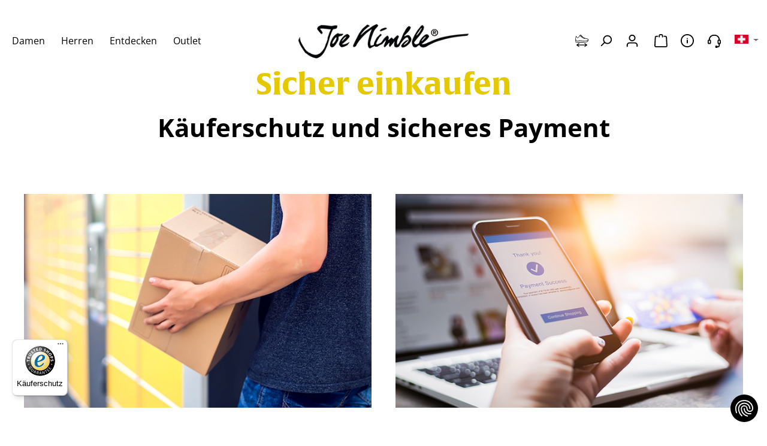

--- FILE ---
content_type: text/html; charset=UTF-8
request_url: https://www.joe-nimble.com/ch/Sicher-Einkaufen/
body_size: 31039
content:
<!DOCTYPE html>
<html lang="de-CH"
      itemscope="itemscope"
      itemtype="https://schema.org/WebPage">


    
                            
    <head>
                                                        <meta charset="utf-8">
            
                            <meta name="viewport"
                      content="width=device-width, initial-scale=1, shrink-to-fit=no">
            
                <meta name="author"
            content="">
            <meta name="robots"
            content="index,follow">
        <meta name="revisit-after"
            content="15 days">
    <meta name="keywords"
            content="">
    <meta name="description"
            content="Käuferschutz und sicheres Payment. Entspannt bei Joe Nimble neue Laufschuhe kaufen.">

                                                <meta property="og:url"
                          content="https://www.joe-nimble.com/ch/sicher-einkaufen/">
                    <meta property="og:type"
                          content="website">
                    <meta property="og:site_name"
                          content="Joe Nimble">
                    <meta property="og:title"
                          content="Sicher einkaufen | Joe Nimble">
                    <meta property="og:description"
                          content="Käuferschutz und sicheres Payment. Entspannt bei Joe Nimble neue Laufschuhe kaufen.">
                    <meta property="og:image"
                          content="https://www.joe-nimble.com/media/62/d0/7b/1685554209/JoeNimble_Logo.png?ts=1685554209">

                    <meta name="twitter:card"
                          content="summary">
                    <meta name="twitter:site"
                          content="Joe Nimble">
                    <meta name="twitter:title"
                          content="Sicher einkaufen | Joe Nimble">
                    <meta name="twitter:description"
                          content="Käuferschutz und sicheres Payment. Entspannt bei Joe Nimble neue Laufschuhe kaufen.">
                    <meta name="twitter:image"
                          content="https://www.joe-nimble.com/media/62/d0/7b/1685554209/JoeNimble_Logo.png?ts=1685554209">
                            
                            <meta itemprop="copyrightHolder"
                      content="Joe Nimble">
                <meta itemprop="copyrightYear"
                      content="">
                <meta itemprop="isFamilyFriendly"
                      content="true">
                <meta itemprop="image"
                      content="https://www.joe-nimble.com/media/62/d0/7b/1685554209/JoeNimble_Logo.png?ts=1685554209">
            
                                            <meta name="theme-color"
                      content="#fff">
                            
                                    <link rel="alternate" hreflang="de-DE" href="https://www.joe-nimble.com/de/sicher-einkaufen/" />
                    <link rel="alternate" hreflang="de-CH" href="https://www.joe-nimble.com/ch/sicher-einkaufen/" />
                    <link rel="alternate" hreflang="de-AT" href="https://www.joe-nimble.com/at/sicher-einkaufen/" />
                    <link rel="alternate" hreflang="x-default" href="https://www.joe-nimble.com/int/safe-shopping/" />
                    <link rel="alternate" hreflang="en-GB" href="https://www.joe-nimble.com/int/safe-shopping/" />
                    

                    <link rel="icon" href="https://www.joe-nimble.com/media/94/78/ef/1692103305/favicon.png?ts=1692103305">
        
                            
                                    <link rel="canonical" href="https://www.joe-nimble.com/ch/sicher-einkaufen/">
                    
                    <title itemprop="name">
                Sicher einkaufen | Joe Nimble            </title>
        
                                                                                  <link rel="stylesheet"
                      href="https://www.joe-nimble.com/theme/e9d33c55e03d733c939c71f34b2e6844/css/all.css?1765438221">
                                    

      
    
                                                                                                                                                                                                                                                                                                                                                                                                                                                                                                                                                                                                                                                                                                                                                                                                                                                                                                                                                                            

            
        
        <style data-plugin="zenitPlatformNotificationBar">
            
            header:not(.sticky) {
top: 26px !important;
}

@media only screen and (max-width: 450px) {
header:not(.sticky) {
   top: 30px !important;
}
}
        </style>
    
    <link rel="stylesheet" href="/css/styles.css" />
    <link rel="stylesheet" type="text/css" href="/css/slick.css" />
    <link rel="stylesheet" type="text/css" href="/css/slick-theme.css" />
    <script src="/js/jquery-1.11.0.min.js"></script>
    <script src="/js/slick.min.js"></script>
	<script src="https://cdn.ablyft.com/s/59840886.js"></script>
	<script src="https://consent.cookiefirst.com/sites/joe-nimble.com-ed84b2b7-e30b-48b0-b08f-0d25da8bdd83/consent.js"></script>

                    
    <script>
        window.features = JSON.parse('\u007B\u0022V6_5_0_0\u0022\u003Atrue,\u0022v6.5.0.0\u0022\u003Atrue,\u0022V6_6_0_0\u0022\u003Atrue,\u0022v6.6.0.0\u0022\u003Atrue,\u0022V6_7_0_0\u0022\u003Atrue,\u0022v6.7.0.0\u0022\u003Atrue,\u0022V6_8_0_0\u0022\u003Afalse,\u0022v6.8.0.0\u0022\u003Afalse,\u0022DISABLE_VUE_COMPAT\u0022\u003Atrue,\u0022disable.vue.compat\u0022\u003Atrue,\u0022ACCESSIBILITY_TWEAKS\u0022\u003Atrue,\u0022accessibility.tweaks\u0022\u003Atrue,\u0022TELEMETRY_METRICS\u0022\u003Afalse,\u0022telemetry.metrics\u0022\u003Afalse,\u0022FLOW_EXECUTION_AFTER_BUSINESS_PROCESS\u0022\u003Afalse,\u0022flow.execution.after.business.process\u0022\u003Afalse,\u0022PERFORMANCE_TWEAKS\u0022\u003Afalse,\u0022performance.tweaks\u0022\u003Afalse,\u0022CACHE_CONTEXT_HASH_RULES_OPTIMIZATION\u0022\u003Afalse,\u0022cache.context.hash.rules.optimization\u0022\u003Afalse,\u0022DEFERRED_CART_ERRORS\u0022\u003Afalse,\u0022deferred.cart.errors\u0022\u003Afalse,\u0022PRODUCT_ANALYTICS\u0022\u003Afalse,\u0022product.analytics\u0022\u003Afalse\u007D');
    </script>
        
                                                        
                

    <!-- Shopware Analytics -->
    <script>
        window.shopwareAnalytics = {
            trackingId: '',
            merchantConsent: true,
            debug: false,
            storefrontController: 'Navigation',
            storefrontAction: 'index',
            storefrontRoute: 'frontend.navigation.page',
            storefrontCmsPageType:  'page' ,
        };
    </script>
    <!-- End Shopware Analytics -->
        

    
                    

                        <script                     type="text/javascript">
                window.ga4CustomUrl = '';
            </script>
            
                                                                                        
    
                                                                                                <script                         type="text/javascript">
                    window.googleAnalyticsEnabled = false;
                    window.googleAdsEnabled = false;
                    window.ga4Enabled = false;
                    window.googleTagEnabled = false;

                    window.metaAdsEnabled = false;
                    window.microsoftAdsEnabled = false;
                    window.pinterestAdsEnabled = false;
                    window.tiktokAdsEnabled = false;
                    window.conversionConfiguration = "brutto";
                    window.taxConfiguration = "brutto";


                                        window.ga4CookieConfig = 'keine';
                    

                                        window.generateLeadValue = '1';
                                        window.ga4Currency = 'CHF';

                </script>
                                                            <script                             type="text/javascript">
                        window.ga4TagId = 'GTM-N63NSKRG';
                        window.dataLayer = window.dataLayer || [];
                        window.googleTagEnabled = true;
                        window.ga4Enabled = true;
                        window.ga4controllerName = 'navigation';
                        window.ga4controllerAction = 'index';
                        window.ga4activeNavigationId = 'a44906142ba047259e37238031726569';
                        window.ga4activeNavigationName = '';
                        window.ga4affiliation = '';
                        window.ga4salesChannelName = '';
                        window.ga4salesChannelId = 'f6cf476470d24b4782731956d3f73ad4';
                        if (localStorage.getItem("ga4UserId")) window.ga4UserId = localStorage.getItem("ga4UserId");
                        if (localStorage.getItem("ga4CustomerLifetimeValue")) window.ga4CustomerLifetimeValue = localStorage.getItem("ga4CustomerLifetimeValue");
                        if (localStorage.getItem("ga4CustomerOrderCount")) window.ga4CustomerOrderCount = localStorage.getItem("ga4CustomerOrderCount");

                                                window.ga4upCoupon = false;
                                                                        window.ga4gpCoupon = false;
                                                                        window.customTagManager = false;
                                                                        window.ga4AdvancedConsentMode = false;
                                                                        window.ga4ActiveConsentMode = false;
                                                                        window.metaAdsEnabled = true;
                        
                                                window.microsoftAdsEnabled = true;

                        
                                                window.pinterestAdsEnabled = true;
                        
                                            </script>
                                                                                            <script                             type="text/javascript">
                        window.googleAnalyticsEnabled = true;
                                            window.taxConfiguration = 'netto';
                                        </script>
                                    
                                    <script                         type="text/javascript">
                    window.googleAdsEnabled = true;
                                        window.conversionConfiguration = 'netto';
                                    </script>
                    
        
            <script                     type="text/javascript">
                            window.ga4Guest = false;
                        </script>

                            <script                         type="text/javascript">
                    window.ga4UserLoggedIn = false;
                    if (localStorage.getItem("loginSent")) localStorage.removeItem("loginSent");
                    if (localStorage.getItem("signUpSent")) localStorage.removeItem("signUpSent");
                </script>
            
            
                        
                
    
    
    
            
                    
    


                
                            
            <script type="text/javascript"
                                src='https://www.google.com/recaptcha/api.js?render=6LdWabcUAAAAAMHj0y9mDIY5_NTfMbWAiBXP55Wv'
                defer></script>
        <script>
                                        window.googleReCaptchaV3Active = true;
                    </script>
            
                
        
                                    <script>
                window.activeNavigationId = 'a44906142ba047259e37238031726569';
                window.activeRoute = 'frontend.navigation.page';
                window.activeRouteParameters = '\u007B\u0022_httpCache\u0022\u003Atrue,\u0022navigationId\u0022\u003A\u0022a44906142ba047259e37238031726569\u0022\u007D';
                window.router = {
                    'frontend.cart.offcanvas': '/ch/checkout/offcanvas',
                    'frontend.cookie.offcanvas': '/ch/cookie/offcanvas',
                    'frontend.checkout.finish.page': '/ch/checkout/finish',
                    'frontend.checkout.info': '/ch/widgets/checkout/info',
                    'frontend.menu.offcanvas': '/ch/widgets/menu/offcanvas',
                    'frontend.cms.page': '/ch/widgets/cms',
                    'frontend.cms.navigation.page': '/ch/widgets/cms/navigation',
                    'frontend.country.country-data': '/ch/country/country-state-data',
                    'frontend.app-system.generate-token': '/ch/app-system/Placeholder/generate-token',
                    'frontend.gateway.context': '/ch/gateway/context',
                    'frontend.cookie.consent.offcanvas': '/ch/cookie/consent-offcanvas',
                    'frontend.account.login.page': '/ch/account/login',
                    };
                window.salesChannelId = 'f6cf476470d24b4782731956d3f73ad4';
            </script>
        

    <script>
        window.router['frontend.shopware_analytics.customer.data'] = '/ch/storefront/script/shopware-analytics-customer'
    </script>

                                <script>
                
                window.breakpoints = JSON.parse('\u007B\u0022xs\u0022\u003A0,\u0022sm\u0022\u003A576,\u0022md\u0022\u003A768,\u0022lg\u0022\u003A992,\u0022xl\u0022\u003A1200,\u0022xxl\u0022\u003A1400\u007D');
            </script>
        
        
                        
                        
    <script>
        window.validationMessages = JSON.parse('\u007B\u0022required\u0022\u003A\u0022Die\u0020Eingabe\u0020darf\u0020nicht\u0020leer\u0020sein.\u0022,\u0022email\u0022\u003A\u0022Ung\\u00fcltige\u0020E\u002DMail\u002DAdresse.\u0020Die\u0020E\u002DMail\u0020ben\\u00f6tigt\u0020das\u0020Format\u0020\\\u0022nutzer\u0040beispiel.de\\\u0022.\u0022,\u0022confirmation\u0022\u003A\u0022Ihre\u0020Eingaben\u0020sind\u0020nicht\u0020identisch.\u0022,\u0022minLength\u0022\u003A\u0022Die\u0020Eingabe\u0020ist\u0020zu\u0020kurz.\u0022\u007D');
    </script>
        
        
                                                        <script>
                        window.themeJsPublicPath = 'https://www.joe-nimble.com/theme/e9d33c55e03d733c939c71f34b2e6844/js/';
                    </script>
                                            <script type="text/javascript" src="https://www.joe-nimble.com/theme/e9d33c55e03d733c939c71f34b2e6844/js/storefront/storefront.js?1765438221" defer></script>
                                            <script type="text/javascript" src="https://www.joe-nimble.com/theme/e9d33c55e03d733c939c71f34b2e6844/js/swag-pay-pal/swag-pay-pal.js?1765438221" defer></script>
                                            <script type="text/javascript" src="https://www.joe-nimble.com/theme/e9d33c55e03d733c939c71f34b2e6844/js/netzp-power-pack6/netzp-power-pack6.js?1765438221" defer></script>
                                            <script type="text/javascript" src="https://www.joe-nimble.com/theme/e9d33c55e03d733c939c71f34b2e6844/js/dkd-cms-html-video/dkd-cms-html-video.js?1765438221" defer></script>
                                            <script type="text/javascript" src="https://www.joe-nimble.com/theme/e9d33c55e03d733c939c71f34b2e6844/js/d-i-sco-g-a4/d-i-sco-g-a4.js?1765438221" defer></script>
                                            <script type="text/javascript" src="https://www.joe-nimble.com/theme/e9d33c55e03d733c939c71f34b2e6844/js/neno-hero-slider/neno-hero-slider.js?1765438221" defer></script>
                                            <script type="text/javascript" src="https://www.joe-nimble.com/theme/e9d33c55e03d733c939c71f34b2e6844/js/zeobv-store-switcher/zeobv-store-switcher.js?1765438221" defer></script>
                                            <script type="text/javascript" src="https://www.joe-nimble.com/theme/e9d33c55e03d733c939c71f34b2e6844/js/bgpem-esy-info-modal/bgpem-esy-info-modal.js?1765438221" defer></script>
                                            <script type="text/javascript" src="https://www.joe-nimble.com/theme/e9d33c55e03d733c939c71f34b2e6844/js/cbax-modul-analytics/cbax-modul-analytics.js?1765438221" defer></script>
                                            <script type="text/javascript" src="https://www.joe-nimble.com/theme/e9d33c55e03d733c939c71f34b2e6844/js/solid-advanced-slider-elements/solid-advanced-slider-elements.js?1765438221" defer></script>
                                            <script type="text/javascript" src="https://www.joe-nimble.com/theme/e9d33c55e03d733c939c71f34b2e6844/js/proxa-free-product-voucher/proxa-free-product-voucher.js?1765438221" defer></script>
                                            <script type="text/javascript" src="https://www.joe-nimble.com/theme/e9d33c55e03d733c939c71f34b2e6844/js/cogi-survey/cogi-survey.js?1765438221" defer></script>
                                            <script type="text/javascript" src="https://www.joe-nimble.com/theme/e9d33c55e03d733c939c71f34b2e6844/js/zenit-platform-notification-bar/zenit-platform-notification-bar.js?1765438221" defer></script>
                                            <script type="text/javascript" src="https://www.joe-nimble.com/theme/e9d33c55e03d733c939c71f34b2e6844/js/diga-sales-promotions/diga-sales-promotions.js?1765438221" defer></script>
                                            <script type="text/javascript" src="https://www.joe-nimble.com/theme/e9d33c55e03d733c939c71f34b2e6844/js/h1web-blog/h1web-blog.js?1765438221" defer></script>
                                            <script type="text/javascript" src="https://www.joe-nimble.com/theme/e9d33c55e03d733c939c71f34b2e6844/js/footprint-app/footprint-app.js?1765438221" defer></script>
                                            <script type="text/javascript" src="https://www.joe-nimble.com/theme/e9d33c55e03d733c939c71f34b2e6844/js/swag-analytics/swag-analytics.js?1765438221" defer></script>
                                                        

    
    

    
        
        
        
        
    
        
                            

                                
    <script>
        window.mollie_javascript_use_shopware = '0'
    </script>

            <script type="text/javascript" src="https://www.joe-nimble.com/bundles/molliepayments/mollie-payments.js?1760945692" defer></script>
    

    </head>

        <body class="is-ctl-navigation is-act-index is-active-route-frontend-navigation-page">

            
                
    
    
            <div id="page-top" class="skip-to-content bg-primary-subtle text-primary-emphasis overflow-hidden" tabindex="-1">
            <div class="container skip-to-content-container d-flex justify-content-center visually-hidden-focusable">
                                                                                        <a href="#content-main" class="skip-to-content-link d-inline-flex text-decoration-underline m-1 p-2 fw-bold gap-2">
                                Zum Hauptinhalt springen
                            </a>
                                            
                                                                        <a href="#header-main-search-input" class="skip-to-content-link d-inline-flex text-decoration-underline m-1 p-2 fw-bold gap-2 d-none d-sm-block">
                                Zur Suche springen
                            </a>
                                            
                                                                        <a href="#main-navigation-menu" class="skip-to-content-link d-inline-flex text-decoration-underline m-1 p-2 fw-bold gap-2 d-none d-lg-block">
                                Zur Hauptnavigation springen
                            </a>
                                                                        </div>
        </div>
        
                
                        
    
    
    
                        
                            
                            
                            
                            
        
                    <div id="notification-bar"
                 class="notification-bar notification-bar-top d-block d-sm-block d-md-block d-lg-block d-xl-block"
                 data-zenit-notification-bar="true"
                 data-zenit-notification-bar-options='{ "id": "43553432651755516951374718021871583361414171", "btnCloseBanner": "", "collapsable": "", "expandable": "", "expiration": 365 }'>

                                                                                
                                            <div class="notification-bar-collapse-content collapse" id="notification-bar-collapse" >
                            <div class="content-inner">
                                <div class="container">
                                    <div class="row align-items-center">
                                        <div class="notification-bar-column column-text col">
                                            <div class="column-inner">
                                                                            
            <div class="notification-text  notification-slider"
                            data-zenit-notification-bar-slider="true"
                data-zenit-notification-bar-slider-options="{&quot;interval&quot;:4000}"
                aria-label="Sicher bezahlen mit Klarna &amp; PayPal, uvm.;Jetzt auch mit TWINT bezahlen;100% Zehenfreiheit in allen Schuhen"
                    >

                            <a href="https://www.joe-nimble.com/ch/newsletter/"
                   class="text-items text-slider-items"
                   title=""
                   aria-label=""
                                   >
                                            <span class="text-item text-slider-item"
                              aria-hidden="true">
                            <span class="item-entry"><strong>Sicher bezahlen</strong> mit Klarna & PayPal, uvm.</span>
                        </span>
                                            <span class="text-item text-slider-item"
                              aria-hidden="true">
                            <span class="item-entry">Jetzt auch mit <strong>TWINT</strong> bezahlen</span>
                        </span>
                                            <span class="text-item text-slider-item"
                              aria-hidden="true">
                            <span class="item-entry"><strong>100%</strong> Zehenfreiheit in allen Schuhen</span>
                        </span>
                                    </a>
                    </div>
                                                </div>
                                        </div>

                                                                            </div>
                                    <div class="row">
                                                                            </div>
                                </div>
                            </div>
                        </div>
                                                </div>
                        
                                
                <noscript class="noscript-main">
                
    <div role="alert"
         aria-live="polite"
         class="alert alert-info d-flex align-items-center">

                                                                        
                                                    <span class="icon icon-info" aria-hidden="true">
                                        <svg xmlns="http://www.w3.org/2000/svg" xmlns:xlink="http://www.w3.org/1999/xlink" width="24" height="24" viewBox="0 0 24 24"><defs><path d="M12 7c.5523 0 1 .4477 1 1s-.4477 1-1 1-1-.4477-1-1 .4477-1 1-1zm1 9c0 .5523-.4477 1-1 1s-1-.4477-1-1v-5c0-.5523.4477-1 1-1s1 .4477 1 1v5zm11-4c0 6.6274-5.3726 12-12 12S0 18.6274 0 12 5.3726 0 12 0s12 5.3726 12 12zM12 2C6.4772 2 2 6.4772 2 12s4.4772 10 10 10 10-4.4772 10-10S17.5228 2 12 2z" id="icons-default-info" /></defs><use xlink:href="#icons-default-info" fill="#758CA3" fill-rule="evenodd" /></svg>
                    </span>                                                    
                                    
                    <div class="alert-content-container">
                                                    
                                                            Um unseren Shop in vollem Umfang nutzen zu können, empfehlen wir Ihnen Javascript in Ihrem Browser zu aktivieren.
                                    
                                                                </div>
            </div>
            </noscript>
        

                                
    
                                                
                
                

        <header class="header-main">
                            <div class="container">
                     
        <div class="top-bar d-none">
        <nav class="top-bar-nav">
                            	        <div class="top-bar-nav-item top-bar-language">
                <div class="language-form">
        <div class="languages-menu dropdown">
                                                <button class="btn dropdown-toggle top-bar-nav-btn" type="button" data-bs-toggle="dropdown"
                            data-bs-toggle="dropdown" aria-haspopup="true" aria-expanded="false">
                                                    <div class="top-bar-list-icon language-flag country-ch"></div>
                                                <span class="top-bar-nav-text">Schweiz</span>
                    </button>
                                                        <div class="top-bar-list dropdown-menu dropdown-menu-right"
                     aria-labelledby="languagesDropdown-">
                                                                    <div class="top-bar-list-item dropdown-item" title="Deutsch">
                            <label class="top-bar-list-label" onclick="window.location = 'https://www.joe-nimble.com/de/navigation/a44906142ba047259e37238031726569'">
                                                                    <div class="top-bar-list-icon language-flag country-de"></div>
                                
                                <span class="store-name">Deutsch</span>
                            </label>
                        </div>
                                                                    <div class="top-bar-list-item dropdown-item" title="Englisch">
                            <label class="top-bar-list-label" onclick="window.location = 'https://www.joe-nimble.com/int/navigation/a44906142ba047259e37238031726569'">
                                                                    <div class="top-bar-list-icon language-flag country-gb"></div>
                                
                                <span class="store-name">Englisch</span>
                            </label>
                        </div>
                                                                    <div class="top-bar-list-item dropdown-item" title="Österreich">
                            <label class="top-bar-list-label" onclick="window.location = 'https://www.joe-nimble.com/at/navigation/a44906142ba047259e37238031726569'">
                                                                    <div class="top-bar-list-icon language-flag country-at"></div>
                                
                                <span class="store-name">Österreich</span>
                            </label>
                        </div>
                                                                    <div class="top-bar-list-item dropdown-item" title="Schweiz">
                            <label class="top-bar-list-label" onclick="window.location = 'https://www.joe-nimble.com/ch/navigation/a44906142ba047259e37238031726569'">
                                                                    <div class="top-bar-list-icon language-flag country-ch"></div>
                                
                                <span class="store-name">Schweiz</span>
                            </label>
                        </div>
                                    </div>
                    </div>
    </div>
        </div>
	            
                                            
                        </nav>
    </div>
 


    
        

    


<div class="row justify-content-between header-row ">
                    <div class="col-3 col-lg-4 g-0 align-content-center d-flex flex-wrap">
                                      <div class="container">
        
                    <nav class="navbar navbar-expand-lg main-navigation-menu"
                 id="main-navigation-menu"
                 itemscope="itemscope"
                 itemtype="https://schema.org/SiteNavigationElement"
                 data-navbar="true"
                 data-navbar-options="{&quot;pathIdList&quot;:[&quot;2b43e73db07a4fd49a079707bb40c12d&quot;]}"
                 aria-label="Hauptnavigation">
                <div class="collapse navbar-collapse" id="main_nav">
                    <ul class="navbar-nav main-navigation-menu-list flex-wrap">
                                                                                                    
                        
                                                                                                                                                            
                                                                                                            <li class="nav-item nav-item-18244ec1358f474bb73535c3d65a95d1 dropdown position-static">
                                            <a class="nav-link nav-item-18244ec1358f474bb73535c3d65a95d1-link root main-navigation-link p-2 dropdown-toggle"
                                               href="https://www.joe-nimble.com/ch/index.php/navigation/18244ec1358f474bb73535c3d65a95d1"
                                               data-bs-toggle="dropdown"                                                                                              itemprop="url"
                                               title="Damen">
                                                <span itemprop="name" class="main-navigation-link-text">Damen</span>
                                            </a>
                                                                                            <div class="dropdown-menu dropdown--menu--navbar w-100 p-4">
                                                            
        
            <div class="row navigation-flyout-content">
                            <div class="col-6">
                    <div class="">
                                                        
                
    <div class="row navigation-flyout-categories is-level-0">
                                                        
                                                <div class="col-4 notcol_navlink_blind">
                                                                                    <a class="nav-item nav-item-f0ecea6cdba545faa2890908f8daf0f3 nav-link nav-item-f0ecea6cdba545faa2890908f8daf0f3-link navigation-flyout-link is-level-0"
                                href="https://www.joe-nimble.com/ch/index.php/navigation/f0ecea6cdba545faa2890908f8daf0f3"
                                itemprop="url"
                                                                title="Road">
                                    <span class="dropdown--menu--name" itemprop="name">Road</span>
                                                                                                                                                                                                                                                                                    <img class="navigation-categories-image" src="https://www.joe-nimble.com/media/3f/53/25/1763540883/navigation-addict-flow-gelb-hw25.jpg?ts=1763540883" alt=""/>
                                            				
                                                                        </a>
                                                    
                                            </div>
                                        
                                                        
                                                <div class="col-4 notcol_navlink_blind">
                                                                                    <a class="nav-item nav-item-57a326cdd5d94f9a858e454d12b7a7f1 nav-link nav-item-57a326cdd5d94f9a858e454d12b7a7f1-link navigation-flyout-link is-level-0"
                                href="https://www.joe-nimble.com/ch/index.php/navigation/57a326cdd5d94f9a858e454d12b7a7f1"
                                itemprop="url"
                                                                title="Trail">
                                    <span class="dropdown--menu--name" itemprop="name">Trail</span>
                                                                                                                                                                                                                                                                                    <img class="navigation-categories-image" src="https://www.joe-nimble.com/media/21/e1/f0/1757603049/navigation-trail-addict-flow-blau-hw25.jpg?ts=1757603049" alt=""/>
                                            				
                                                                        </a>
                                                    
                                            </div>
                                        
                                                        
                                                <div class="col-4 notcol_navlink_blind">
                                                                                    <a class="nav-item nav-item-61f4ce6fed6249f8ad0cca882b0bdbee nav-link nav-item-61f4ce6fed6249f8ad0cca882b0bdbee-link navigation-flyout-link is-level-0"
                                href="https://www.joe-nimble.com/ch/index.php/navigation/61f4ce6fed6249f8ad0cca882b0bdbee"
                                itemprop="url"
                                                                title="Mountain">
                                    <span class="dropdown--menu--name" itemprop="name">Mountain</span>
                                                                                                                                                                                                                                                                                    <img class="navigation-categories-image" src="https://www.joe-nimble.com/media/e9/0c/13/1768559283/navigation-explore-addict-fs26.jpg?ts=1768559283" alt=""/>
                                            				
                                                                        </a>
                                                    
                                            </div>
                                        
                                                        
                                                <div class="col-4 notcol_navlink_blind">
                                                                                    <a class="nav-item nav-item-aaf0188db8a84c0ab0b1e30c039f434f nav-link nav-item-aaf0188db8a84c0ab0b1e30c039f434f-link navigation-flyout-link is-level-0"
                                href="https://www.joe-nimble.com/ch/index.php/navigation/aaf0188db8a84c0ab0b1e30c039f434f"
                                itemprop="url"
                                                                title="Gym">
                                    <span class="dropdown--menu--name" itemprop="name">Gym</span>
                                                                                                                                                                                                                                                                                    <img class="navigation-categories-image" src="https://www.joe-nimble.com/media/de/18/c8/1755761856/navigation-gym-addict-hw25.jpg?ts=1755761856" alt=""/>
                                            				
                                                                        </a>
                                                    
                                            </div>
                                        
                                                        
                                                <div class="col-4 notcol_navlink_blind">
                                                                                    <a class="nav-item nav-item-ed64801786b84fe6b1841e9c12898fde nav-link nav-item-ed64801786b84fe6b1841e9c12898fde-link navigation-flyout-link is-level-0"
                                href="https://www.joe-nimble.com/ch/index.php/navigation/ed64801786b84fe6b1841e9c12898fde"
                                itemprop="url"
                                                                title="Recovery">
                                    <span class="dropdown--menu--name" itemprop="name">Recovery</span>
                                                                                                                                                                                                                                                                                    <img class="navigation-categories-image" src="https://www.joe-nimble.com/media/95/f2/3c/1697181742/navigation-recovery-2023.jpg?ts=1721907032" alt=""/>
                                            				
                                                                        </a>
                                                    
                                            </div>
                                        
                                                        
                                                <div class="col-4 notcol_navlink_blind">
                                                                                    <a class="nav-item nav-item-0198a2e9b03b7e2583953a9cda1609e2 nav-link nav-item-0198a2e9b03b7e2583953a9cda1609e2-link navigation-flyout-link is-level-0"
                                href="https://www.joe-nimble.com/ch/index.php/navigation/0198a2e9b03b7e2583953a9cda1609e2"
                                itemprop="url"
                                                                title="Lifestyle">
                                    <span class="dropdown--menu--name" itemprop="name">Lifestyle</span>
                                                                                                                                                                                                                                                                                    <img class="navigation-categories-image" src="https://www.joe-nimble.com/media/ea/70/71/1769590174/navigation-sneaker-addict-fs26-braun.jpg?ts=1769590174" alt=""/>
                                            				
                                                                        </a>
                                                    
                                            </div>
                                        
                                                        
                                        <div class="col-4 col_navlink_blind">
                    <a class="nav-item nav-link navigation-flyout-link navlink_blind " href="https://www.joe-nimble.com/ch/index.php/navigation/0d82b35395a5413bba51f9507bfa90af" itemprop="url"  title="Zehensocken">
                        <img src="/media/86/5e/c6/1690191998/pfeil_gelb.png">
                        <span class="" itemprop="name">Zehensocken</span>
                    </a>    
                </div>
            
                                                        
                                        <div class="col-4 col_navlink_blind">
                    <a class="nav-item nav-link navigation-flyout-link navlink_blind " href="https://www.joe-nimble.com/ch/index.php/navigation/e1bca3f8cf9f453d8ea2db6364f542bc" itemprop="url"  title="Trainingstools">
                        <img src="/media/86/5e/c6/1690191998/pfeil_gelb.png">
                        <span class="" itemprop="name">Trainingstools</span>
                    </a>    
                </div>
            
                                                        
                                        <div class="col-4 col_navlink_blind">
                    <a class="nav-item nav-link navigation-flyout-link navlink_blind " href="https://www.joe-nimble.com/ch/index.php/navigation/3930f9e1447940bb9c9c93d7cfdee5c8" itemprop="url"  title="Toefreedom®">
                        <img src="/media/86/5e/c6/1690191998/pfeil_gelb.png">
                        <span class="" itemprop="name">Toefreedom®</span>
                    </a>    
                </div>
            
                                                        
                                        <div class="col-4 col_navlink_blind">
                    <a class="nav-item nav-link navigation-flyout-link navlink_blind " href="https://www.joe-nimble.com/ch/index.php/navigation/4a8483b798e2416a91d6c1275ccdb608" itemprop="url"  title="Innovationen">
                        <img src="/media/86/5e/c6/1690191998/pfeil_gelb.png">
                        <span class="" itemprop="name">Innovationen</span>
                    </a>    
                </div>
            
                                                        
                                        <div class="col-4 col_navlink_blind">
                    <a class="nav-item nav-link navigation-flyout-link navlink_blind " href="https://www.joe-nimble.com/ch/index.php/navigation/330572a20be74e1eb910886519dc6011" itemprop="url"  title="Accessoires">
                        <img src="/media/86/5e/c6/1690191998/pfeil_gelb.png">
                        <span class="" itemprop="name">Accessoires</span>
                    </a>    
                </div>
            
                                                        
                                        <div class="col-4 col_navlink_blind">
                    <a class="nav-item nav-link navigation-flyout-link navlink_blind " href="https://www.joe-nimble.com/ch/index.php/navigation/a2f4bb2dc9d64a1e96ee048ad6d9f7a4" itemprop="url"  title="Education">
                        <img src="/media/86/5e/c6/1690191998/pfeil_gelb.png">
                        <span class="" itemprop="name">Education</span>
                    </a>    
                </div>
            
            </div>
                                            </div>
                </div>
                                                    <div class="col-6 d-flex navigation--crosslinks--wrapper">
                        <div class="navigation-crosslinks d-flex">
                            <div class="col-6 pe-3 ">
                                                                                                                                                                                                                                <a href=https://www.joe-nimble.com/ch/detail/018db20a3fcb70acb68e0d8d9a87fb85 >    
                                        <img class="navigation-crosslink-image" src="https://www.joe-nimble.com/media/64/2e/74/1726845842/flyout-menu-pro-r-damen.jpg?ts=1750845055" alt=""/>
                                        </a>
                                    	
                                		
                                <div><span class="navigation-heading"><b>Addict Pro-R mit Toepilot®</b></span><p class="navigation-text">Mit unserer Innovation sorgen wir für gezielt dafür, die Kraftübertragung wirklich durch den großen Zeh geht.<br /><br /><a class="btn btn-primary" href="https://www.joe-nimble.com/ch/detail/018db20a3fcb70acb68e0d8d9a87fb85" target="_self" rel="noreferrer noopener">Entdecke den Addict Pro-R</a><br /></p></div>
                            </div>
                            <div class="col-6 ps-3">
                                                                                                                                                                                                                                                            <a href=https://www.joe-nimble.com/ch/Newsletter/ >    
                                                <img class="navigation-crosslink-image" src="https://www.joe-nimble.com/media/c9/63/c9/1690199326/newsletter-banner-fs23-314px.jpg?ts=1721907276" alt=""/>
                                            </a>
                                        	
                                    		
                                <div><span class="navigation-heading"><b>Join the tribe</b></span><p class="navigation-text">Du möchtest Insights &amp; Trends? Melde Dich für unseren Newsletter an und erhalte einen 10 CHF Gutschein.<br /><br /><a target="_self" href="https://www.joe-nimble.com/ch/Newsletter/" class="btn btn-primary" rel="noreferrer noopener">Jetzt Newsletter abonnieren!</a><br /></p></div>
                            </div>
                        </div>
                    </div>
                            
                                </div>
                                                    </div>
                                                                                    </li>
                                                                                                                                                                                                                                
                                                                                                            <li class="nav-item nav-item-a9ca1899ca214161b87f20b8c4858dc8 dropdown position-static">
                                            <a class="nav-link nav-item-a9ca1899ca214161b87f20b8c4858dc8-link root main-navigation-link p-2 dropdown-toggle"
                                               href="https://www.joe-nimble.com/ch/index.php/navigation/a9ca1899ca214161b87f20b8c4858dc8"
                                               data-bs-toggle="dropdown"                                                                                              itemprop="url"
                                               title="Herren">
                                                <span itemprop="name" class="main-navigation-link-text">Herren</span>
                                            </a>
                                                                                            <div class="dropdown-menu dropdown--menu--navbar w-100 p-4">
                                                            
        
            <div class="row navigation-flyout-content">
                            <div class="col-6">
                    <div class="">
                                                        
                
    <div class="row navigation-flyout-categories is-level-0">
                                                        
                                                <div class="col-4 notcol_navlink_blind">
                                                                                    <a class="nav-item nav-item-bd5fe94a435d49709ac69c01deab559a nav-link nav-item-bd5fe94a435d49709ac69c01deab559a-link navigation-flyout-link is-level-0"
                                href="https://www.joe-nimble.com/ch/index.php/navigation/bd5fe94a435d49709ac69c01deab559a"
                                itemprop="url"
                                                                title="Road">
                                    <span class="dropdown--menu--name" itemprop="name">Road</span>
                                                                                                                                                                                                                                                                                    <img class="navigation-categories-image" src="https://www.joe-nimble.com/media/3f/53/25/1763540883/navigation-addict-flow-gelb-hw25.jpg?ts=1763540883" alt=""/>
                                            				
                                                                        </a>
                                                    
                                            </div>
                                        
                                                        
                                                <div class="col-4 notcol_navlink_blind">
                                                                                    <a class="nav-item nav-item-09e9ec2fa6cd40209c86f0c0daba96c0 nav-link nav-item-09e9ec2fa6cd40209c86f0c0daba96c0-link navigation-flyout-link is-level-0"
                                href="https://www.joe-nimble.com/ch/index.php/navigation/09e9ec2fa6cd40209c86f0c0daba96c0"
                                itemprop="url"
                                                                title="Trail">
                                    <span class="dropdown--menu--name" itemprop="name">Trail</span>
                                                                                                                                                                                                                                                                                    <img class="navigation-categories-image" src="https://www.joe-nimble.com/media/21/e1/f0/1757603049/navigation-trail-addict-flow-blau-hw25.jpg?ts=1757603049" alt=""/>
                                            				
                                                                        </a>
                                                    
                                            </div>
                                        
                                                        
                                                <div class="col-4 notcol_navlink_blind">
                                                                                    <a class="nav-item nav-item-523f1c0a1d124795806a4d8ca2bea573 nav-link nav-item-523f1c0a1d124795806a4d8ca2bea573-link navigation-flyout-link is-level-0"
                                href="https://www.joe-nimble.com/ch/index.php/navigation/523f1c0a1d124795806a4d8ca2bea573"
                                itemprop="url"
                                                                title="Mountain">
                                    <span class="dropdown--menu--name" itemprop="name">Mountain</span>
                                                                                                                                                                                                                                                                                    <img class="navigation-categories-image" src="https://www.joe-nimble.com/media/e9/0c/13/1768559283/navigation-explore-addict-fs26.jpg?ts=1768559283" alt=""/>
                                            				
                                                                        </a>
                                                    
                                            </div>
                                        
                                                        
                                                <div class="col-4 notcol_navlink_blind">
                                                                                    <a class="nav-item nav-item-210d3058904f4cf887cff64407c32ff2 nav-link nav-item-210d3058904f4cf887cff64407c32ff2-link navigation-flyout-link is-level-0"
                                href="https://www.joe-nimble.com/ch/index.php/navigation/210d3058904f4cf887cff64407c32ff2"
                                itemprop="url"
                                                                title="Gym">
                                    <span class="dropdown--menu--name" itemprop="name">Gym</span>
                                                                                                                                                                                                                                                                                    <img class="navigation-categories-image" src="https://www.joe-nimble.com/media/de/18/c8/1755761856/navigation-gym-addict-hw25.jpg?ts=1755761856" alt=""/>
                                            				
                                                                        </a>
                                                    
                                            </div>
                                        
                                                        
                                                <div class="col-4 notcol_navlink_blind">
                                                                                    <a class="nav-item nav-item-4d8270b101ff4995bf329100f8f31216 nav-link nav-item-4d8270b101ff4995bf329100f8f31216-link navigation-flyout-link is-level-0"
                                href="https://www.joe-nimble.com/ch/index.php/navigation/4d8270b101ff4995bf329100f8f31216"
                                itemprop="url"
                                                                title="Recovery">
                                    <span class="dropdown--menu--name" itemprop="name">Recovery</span>
                                                                                                                                                                                                                                                                                    <img class="navigation-categories-image" src="https://www.joe-nimble.com/media/95/f2/3c/1697181742/navigation-recovery-2023.jpg?ts=1721907032" alt=""/>
                                            				
                                                                        </a>
                                                    
                                            </div>
                                        
                                                        
                                                <div class="col-4 notcol_navlink_blind">
                                                                                    <a class="nav-item nav-item-0198a3e36b917875974cd9d20d20e325 nav-link nav-item-0198a3e36b917875974cd9d20d20e325-link navigation-flyout-link is-level-0"
                                href="https://www.joe-nimble.com/ch/index.php/navigation/0198a3e36b917875974cd9d20d20e325"
                                itemprop="url"
                                                                title="Lifestyle">
                                    <span class="dropdown--menu--name" itemprop="name">Lifestyle</span>
                                                                                                                                                                                                                                                                                    <img class="navigation-categories-image" src="https://www.joe-nimble.com/media/a2/3c/d2/1769590174/navigation-sneaker-addict-fs26-schwarz-off-white.jpg?ts=1769590174" alt=""/>
                                            				
                                                                        </a>
                                                    
                                            </div>
                                        
                                                        
                                        <div class="col-4 col_navlink_blind">
                    <a class="nav-item nav-link navigation-flyout-link navlink_blind " href="https://www.joe-nimble.com/ch/index.php/navigation/0d82b35395a5413bba51f9507bfa90af" itemprop="url"  title="Zehensocken">
                        <img src="/media/86/5e/c6/1690191998/pfeil_gelb.png">
                        <span class="" itemprop="name">Zehensocken</span>
                    </a>    
                </div>
            
                                                        
                                        <div class="col-4 col_navlink_blind">
                    <a class="nav-item nav-link navigation-flyout-link navlink_blind " href="https://www.joe-nimble.com/ch/index.php/navigation/e1bca3f8cf9f453d8ea2db6364f542bc" itemprop="url"  title="Trainingstools">
                        <img src="/media/86/5e/c6/1690191998/pfeil_gelb.png">
                        <span class="" itemprop="name">Trainingstools</span>
                    </a>    
                </div>
            
                                                        
                                        <div class="col-4 col_navlink_blind">
                    <a class="nav-item nav-link navigation-flyout-link navlink_blind " href="https://www.joe-nimble.com/ch/index.php/navigation/3930f9e1447940bb9c9c93d7cfdee5c8" itemprop="url"  title="Toefreedom®">
                        <img src="/media/86/5e/c6/1690191998/pfeil_gelb.png">
                        <span class="" itemprop="name">Toefreedom®</span>
                    </a>    
                </div>
            
                                                        
                                        <div class="col-4 col_navlink_blind">
                    <a class="nav-item nav-link navigation-flyout-link navlink_blind " href="https://www.joe-nimble.com/ch/index.php/navigation/4a8483b798e2416a91d6c1275ccdb608" itemprop="url"  title="Innovationen">
                        <img src="/media/86/5e/c6/1690191998/pfeil_gelb.png">
                        <span class="" itemprop="name">Innovationen</span>
                    </a>    
                </div>
            
                                                        
                                        <div class="col-4 col_navlink_blind">
                    <a class="nav-item nav-link navigation-flyout-link navlink_blind " href="https://www.joe-nimble.com/ch/index.php/navigation/330572a20be74e1eb910886519dc6011" itemprop="url"  title="Accessoires">
                        <img src="/media/86/5e/c6/1690191998/pfeil_gelb.png">
                        <span class="" itemprop="name">Accessoires</span>
                    </a>    
                </div>
            
                                                        
                                        <div class="col-4 col_navlink_blind">
                    <a class="nav-item nav-link navigation-flyout-link navlink_blind " href="https://www.joe-nimble.com/ch/index.php/navigation/a2f4bb2dc9d64a1e96ee048ad6d9f7a4" itemprop="url"  title="Education">
                        <img src="/media/86/5e/c6/1690191998/pfeil_gelb.png">
                        <span class="" itemprop="name">Education</span>
                    </a>    
                </div>
            
            </div>
                                            </div>
                </div>
                                                    <div class="col-6 d-flex navigation--crosslinks--wrapper">
                        <div class="navigation-crosslinks d-flex">
                            <div class="col-6 pe-3 ">
                                                                                                                                                                                                                                <a href=https://www.joe-nimble.com/ch/detail/0191b751fa6d728aa07a592aa71853a4 >    
                                        <img class="navigation-crosslink-image" src="https://www.joe-nimble.com/media/c7/13/c3/1726845842/flyout-menu-pro-r-herren.jpg?ts=1726845842" alt=""/>
                                        </a>
                                    	
                                		
                                <div><span class="navigation-heading"><b>Addict Pro-R mit Toepilot®</b></span><p class="navigation-text">Mit unserer Innovation sorgen wir für gezielt dafür, die Kraftübertragung wirklich durch den großen Zeh geht.<br /><br /><a target="_self" href="https://www.joe-nimble.com/ch/detail/0191b751fa6d728aa07a592aa71853a4" class="btn btn-primary" rel="noreferrer noopener">Entdecke den Addict Pro-R</a><br /></p></div>
                            </div>
                            <div class="col-6 ps-3">
                                                                                                                                                                                                                                                            <a href=https://www.joe-nimble.com/ch/Newsletter/ >    
                                                <img class="navigation-crosslink-image" src="https://www.joe-nimble.com/media/c9/63/c9/1690199326/newsletter-banner-fs23-314px.jpg?ts=1721907276" alt=""/>
                                            </a>
                                        	
                                    		
                                <div><span class="navigation-heading"><b>Join the tribe</b></span><p class="navigation-text">Du möchtest Insights &amp; Trends? Melde Dich für unseren Newsletter an und erhalte einen 10€ Gutschein.<br /><br /><a class="btn btn-primary" href="https://www.joe-nimble.com/ch/Newsletter/" target="_self" rel="noreferrer noopener">Jetzt Newsletter abonnieren!</a><br /></p></div>
                            </div>
                        </div>
                    </div>
                            
                                </div>
                                                    </div>
                                                                                    </li>
                                                                                                                                                                                                                                
                                                                                                            <li class="nav-item nav-item-8355f447f6664742ac6aa8952144ef99 dropdown position-static">
                                            <a class="nav-link nav-item-8355f447f6664742ac6aa8952144ef99-link root main-navigation-link p-2 dropdown-toggle"
                                               href="https://www.joe-nimble.com/ch/index.php/navigation/8355f447f6664742ac6aa8952144ef99"
                                               data-bs-toggle="dropdown"                                                                                              itemprop="url"
                                               title="Entdecken">
                                                <span itemprop="name" class="main-navigation-link-text">Entdecken</span>
                                            </a>
                                                                                            <div class="dropdown-menu dropdown--menu--navbar w-100 p-4">
                                                            
        
            <div class="row navigation-flyout-content">
                            <div class="col-6">
                    <div class="">
                                                        
                
    <div class="row navigation-flyout-categories is-level-0">
                                                        
                                                <div class="col-4 notcol_navlink_blind">
                                                                                    <a class="nav-item nav-item-fc929298fb674b2aa8ef5fb2434ac0ca nav-link nav-item-fc929298fb674b2aa8ef5fb2434ac0ca-link navigation-flyout-link is-level-0"
                                href="https://www.joe-nimble.com/ch/index.php/navigation/fc929298fb674b2aa8ef5fb2434ac0ca"
                                itemprop="url"
                                                                title="Unsere Athleten">
                                    <span class="dropdown--menu--name" itemprop="name">Unsere Athleten</span>
                                                                                                                                                                                                                                                                                    <img class="navigation-categories-image" src="https://www.joe-nimble.com/media/58/10/8c/1768899733/athleten-navi-jonas-deichmann.jpg?ts=1768899733" alt=""/>
                                            				
                                                                        </a>
                                                    
                                            </div>
                                        
                                                        
                                                <div class="col-4 notcol_navlink_blind">
                                                                                    <a class="nav-item nav-item-3109f0e22d6a4488b628e7b79e560ea3 nav-link nav-item-3109f0e22d6a4488b628e7b79e560ea3-link navigation-flyout-link is-level-0"
                                href="https://www.joe-nimble.com/ch/index.php/navigation/3109f0e22d6a4488b628e7b79e560ea3"
                                itemprop="url"
                                                                title="Das ist Joe Nimble">
                                    <span class="dropdown--menu--name" itemprop="name">Das ist Joe Nimble</span>
                                                                                                                                                                                                                                                                                    <img class="navigation-categories-image" src="https://www.joe-nimble.com/media/38/cf/c2/1690311733/navi-joe.jpg?ts=1721909356" alt=""/>
                                            				
                                                                        </a>
                                                    
                                            </div>
                                        
                                                        
                                                <div class="col-4 notcol_navlink_blind">
                                                                                    <a class="nav-item nav-item-a2f4bb2dc9d64a1e96ee048ad6d9f7a4 nav-link nav-item-a2f4bb2dc9d64a1e96ee048ad6d9f7a4-link navigation-flyout-link is-level-0"
                                href="https://www.joe-nimble.com/ch/index.php/navigation/a2f4bb2dc9d64a1e96ee048ad6d9f7a4"
                                itemprop="url"
                                                                title="Big Toe Education">
                                    <span class="dropdown--menu--name" itemprop="name">Big Toe Education</span>
                                                                                                                                                                                                                                                                                    <img class="navigation-categories-image" src="https://www.joe-nimble.com/media/a7/cc/d4/1690311733/navi-education.jpg?ts=1721909380" alt=""/>
                                            				
                                                                        </a>
                                                    
                                            </div>
                                        
                                                        
                                                <div class="col-4 notcol_navlink_blind">
                                                                                    <a class="nav-item nav-item-0194dc1126fe7bb996a1590e3fe6c2ae nav-link nav-item-0194dc1126fe7bb996a1590e3fe6c2ae-link navigation-flyout-link is-level-0"
                                href="https://www.joe-nimble.com/ch/index.php/navigation/0194dc1126fe7bb996a1590e3fe6c2ae"
                                itemprop="url"
                                                                title="#joenimble Stories">
                                    <span class="dropdown--menu--name" itemprop="name">#joenimble Stories</span>
                                                                                                                                                                                                                                                                                    <img class="navigation-categories-image" src="https://www.joe-nimble.com/media/f1/19/8c/1742474044/Reka-Udvardy-stories-preview-2.jpg?ts=1742474044" alt=""/>
                                            				
                                                                        </a>
                                                    
                                            </div>
                                        
                                                        
                                                <div class="col-4 notcol_navlink_blind">
                                                                                    <a class="nav-item nav-item-763460fc9a1a4e3da09328171a8d4019 nav-link nav-item-763460fc9a1a4e3da09328171a8d4019-link navigation-flyout-link is-level-0"
                                href="https://www.joe-nimble.com/ch/index.php/navigation/4a8483b798e2416a91d6c1275ccdb608"
                                itemprop="url"
                                                                title="Unsere Innovationen">
                                    <span class="dropdown--menu--name" itemprop="name">Unsere Innovationen</span>
                                                                                                                                                                                                                                                                                    <img class="navigation-categories-image" src="https://www.joe-nimble.com/media/d9/fb/3e/1691443546/flyout-innovation.jpg?ts=1721909424" alt=""/>
                                            				
                                                                        </a>
                                                    
                                            </div>
                                        
                                                        
                                                <div class="col-4 notcol_navlink_blind">
                                                                                    <a class="nav-item nav-item-c70a113193564d829054be7dc5d76722 nav-link nav-item-c70a113193564d829054be7dc5d76722-link navigation-flyout-link is-level-0"
                                href="https://www.joe-nimble.com/ch/index.php/navigation/c70a113193564d829054be7dc5d76722"
                                itemprop="url"
                                                                title="Läufer Hallux">
                                    <span class="dropdown--menu--name" itemprop="name">Läufer Hallux</span>
                                                                                                                                                                                                                                                                                    <img class="navigation-categories-image" src="https://www.joe-nimble.com/media/8d/f8/99/1691443546/flyout-hallux.jpg?ts=1721909445" alt=""/>
                                            				
                                                                        </a>
                                                    
                                            </div>
                                        
                                                        
                                        <div class="col-4 col_navlink_blind">
                    <a class="nav-item nav-link navigation-flyout-link navlink_blind " href="https://www.joe-nimble.com/ch/index.php/navigation/26e007be37c34d00b5ef383688b2117a" itemprop="url"  title="Historie">
                        <img src="/media/86/5e/c6/1690191998/pfeil_gelb.png">
                        <span class="" itemprop="name">Historie</span>
                    </a>    
                </div>
            
                                                        
                                        <div class="col-4 col_navlink_blind">
                    <a class="nav-item nav-link navigation-flyout-link navlink_blind " href="https://www.joe-nimble.com/ch/index.php/navigation/850d4800df394d0d828f174e74c9efdf" itemprop="url"  title="Science">
                        <img src="/media/86/5e/c6/1690191998/pfeil_gelb.png">
                        <span class="" itemprop="name">Science</span>
                    </a>    
                </div>
            
                                                        
                                        <div class="col-4 col_navlink_blind">
                    <a class="nav-item nav-link navigation-flyout-link navlink_blind " href="https://www.joe-nimble.com/ch/index.php/navigation/492c339cdc534f2f90b37f4267ab2f50" itemprop="url"  title="Manifesto">
                        <img src="/media/86/5e/c6/1690191998/pfeil_gelb.png">
                        <span class="" itemprop="name">Manifesto</span>
                    </a>    
                </div>
            
                                                        
                                        <div class="col-4 col_navlink_blind">
                    <a class="nav-item nav-link navigation-flyout-link navlink_blind " href="https://www.joe-nimble.com/ch/index.php/navigation/f2da435172c8408f8c6516a41775f0c6" itemprop="url"  title="Big Toe Test">
                        <img src="/media/86/5e/c6/1690191998/pfeil_gelb.png">
                        <span class="" itemprop="name">Big Toe Test</span>
                    </a>    
                </div>
            
                                                        
                                        <div class="col-4 col_navlink_blind">
                    <a class="nav-item nav-link navigation-flyout-link navlink_blind " href="https://www.joe-nimble.com/ch/index.php/navigation/03164fde943947649da45caa0611ad75" itemprop="url"  title="Toega">
                        <img src="/media/86/5e/c6/1690191998/pfeil_gelb.png">
                        <span class="" itemprop="name">Toega</span>
                    </a>    
                </div>
            
                                                        
                                        <div class="col-4 col_navlink_blind">
                    <a class="nav-item nav-link navigation-flyout-link navlink_blind " href="https://www.joe-nimble.com/ch/index.php/navigation/5dba75e9fd0445ef9e34d16508f6ebc5" itemprop="url"  title="Neuheiten">
                        <img src="/media/86/5e/c6/1690191998/pfeil_gelb.png">
                        <span class="" itemprop="name">Neuheiten</span>
                    </a>    
                </div>
            
            </div>
                                            </div>
                </div>
                                                    <div class="col-6 d-flex navigation--crosslinks--wrapper">
                        <div class="navigation-crosslinks d-flex">
                            <div class="col-6 pe-3 ">
                                                                                                                                                                                                                                <a href=/entdecken/joe-nimble/toefreedom/ >    
                                        <img class="navigation-crosslink-image" src="https://www.joe-nimble.com/media/16/44/9a/1690271769/toefreedom-flyout-x-ray.jpg?ts=1721909534" alt=""/>
                                        </a>
                                    	
                                		
                                <div><span class="navigation-heading"><b>toefreedom®</b></span>
<p class="navigation-text">Deine Zehen sorgen beim Laufen für ein stabiles Fundament. Mit Zehenfreiheit hast Du mehr Kraft und Energie. Nature. Perfected!</p><p class="navigation-text"><a class="btn btn-primary" href="/entdecken/joe-nimble/toefreedom/" target="_self" rel="noreferrer noopener">Entdecken</a><br /></p></div>
                            </div>
                            <div class="col-6 ps-3">
                                                                                                                                                                                                                                                            <a href=https://www.joe-nimble.com/ch/Newsletter/ >    
                                                <img class="navigation-crosslink-image" src="https://www.joe-nimble.com/media/c9/63/c9/1690199326/newsletter-banner-fs23-314px.jpg?ts=1721907276" alt=""/>
                                            </a>
                                        	
                                    		
                                <div><span class="navigation-heading"><b>Join the tribe</b></span>
<p class="navigation-text">Du möchtest Insights, Trends und Tipps? Dann melde Dich für unseren Newsletter an und erhalte einen 10€ Gutschein.</p><p class="navigation-text"><a target="_self" href="https://www.joe-nimble.com/ch/Newsletter/" class="btn btn-primary" rel="noreferrer noopener">Jetzt abonnieren</a><br /></p></div>
                            </div>
                        </div>
                    </div>
                            
                                </div>
                                                    </div>
                                                                                    </li>
                                                                                                                                                                                                                                
                                                                                                            <li class="nav-item nav-item-0192d3f0ef9478f880b67cc681780f4a ">
                                            <a class="nav-link nav-item-0192d3f0ef9478f880b67cc681780f4a-link root main-navigation-link p-2"
                                               href="https://www.joe-nimble.com/ch/index.php/navigation/0192d3f0ef9478f880b67cc681780f4a"
                                                                                                                                             itemprop="url"
                                               title="Outlet">
                                                <span itemprop="name" class="main-navigation-link-text">Outlet</span>
                                            </a>
                                                                                    </li>
                                                                                                                                            </ul>
                </div>
            </nav>
            </div>
                                                    <div class="col d-lg-none">
                        <div class="menu-button">
                                                            <button class="btn nav-main-toggle-btn header-actions-btn" type="button" data-off-canvas-menu="true" aria-label="Menü">
                                                                            <span class="icon icon-stack" aria-hidden="true">
                                        <svg xmlns="http://www.w3.org/2000/svg" xmlns:xlink="http://www.w3.org/1999/xlink" width="24" height="24" viewBox="0 0 24 24"><defs><path d="M3 13c-.5523 0-1-.4477-1-1s.4477-1 1-1h18c.5523 0 1 .4477 1 1s-.4477 1-1 1H3zm0-7c-.5523 0-1-.4477-1-1s.4477-1 1-1h18c.5523 0 1 .4477 1 1s-.4477 1-1 1H3zm0 14c-.5523 0-1-.4477-1-1s.4477-1 1-1h18c.5523 0 1 .4477 1 1s-.4477 1-1 1H3z" id="icons-default-stack" /></defs><use xlink:href="#icons-default-stack" fill="#758CA3" fill-rule="evenodd" /></svg>
                    </span>                                                                    </button>
                                                    </div>
                    </div>
                            </div>
                            <div class="col-6 col-lg-4 align-content-center d-flex flex-wrap justify-content-center">
                    <div class="header-logo-main text-center">
                    <a class="header-logo-main-link"
               href="/ch/"
               title="Zur Startseite gehen">
                                    <picture class="header-logo-picture d-block m-auto">
                                                                            
                                                                            
                                                                                    <img src="https://www.joe-nimble.com/media/62/d0/7b/1685554209/JoeNimble_Logo.png?ts=1685554209"
                                     alt="Zur Startseite gehen"
                                     class="img-fluid header-logo-main-img">
                                                                        </picture>
                            </a>
            </div>
            </div>
                            <div class="col-3 col-lg-4  header-actions-col g-0 justify-content-end d-flex align-content-center flex-wrap">
                <div class="row g-0">
                                            <div class="col-auto here d-none d-lg-block">
                            <div class="layout_header_footprint">
                            <button class="btn footprint-actions-btn px-2" type="button" title="Footprint">
                                    <span class="icon icon-custom-footprint">
                                        <?xml version="1.0" standalone="no"?>
                                        <!DOCTYPE svg PUBLIC "-//W3C//DTD SVG 20010904//EN"
                                        "http://www.w3.org/TR/2001/REC-SVG-20010904/DTD/svg10.dtd">
                                        <svg version="1.0" xmlns="http://www.w3.org/2000/svg"
                                        width="22" height="22" viewBox="0 0 60.000000 60.000000"
                                        preserveAspectRatio="xMidYMid meet">
                                        <g transform="translate(0.000000,60.000000) scale(0.100000,-0.100000)"
                                        fill="#000000" stroke="none">
                                        <path d="M213 556 c-10 -14 -31 -43 -47 -65 -16 -23 -38 -43 -48 -47 -23 -7
                                        -48 12 -48 38 0 22 -27 35 -42 20 -17 -17 -32 -251 -17 -268 9 -11 56 -14 238
                                        -14 245 0 306 10 336 53 16 23 20 84 6 105 -4 8 -42 20 -84 27 -95 17 -157 53
                                        -208 121 -22 30 -46 54 -54 54 -7 0 -22 -11 -32 -24z m55 -16 c14 -23 5 -26
                                        -20 -6 -21 16 -23 26 -5 26 7 0 18 -9 25 -20z m-25 -27 c4 -3 2 -12 -5 -20 -6
                                        -7 -8 -17 -4 -21 4 -4 13 0 20 10 9 12 16 14 29 6 15 -8 16 -13 6 -24 -16 -19
                                        -4 -30 15 -15 20 17 38 4 31 -20 -7 -21 5 -25 22 -8 16 16 35 1 28 -22 -7 -21
                                        5 -25 21 -9 7 7 36 6 90 -3 67 -11 79 -16 82 -34 2 -16 -5 -23 -30 -32 -56
                                        -20 -171 -25 -258 -11 -67 10 -95 10 -149 0 -98 -18 -111 -9 -111 80 0 90 8
                                        113 26 71 8 -20 23 -33 41 -37 24 -6 33 -1 73 44 43 50 59 60 73 45z m335
                                        -215 c-3 -7 -20 -22 -39 -33 -31 -19 -52 -20 -274 -20 l-240 0 -3 28 c-3 26
                                        -2 27 22 15 20 -8 42 -8 95 1 56 10 86 10 146 0 79 -12 212 -7 255 10 34 13
                                        42 13 38 -1z"/>
                                        <path d="M102 150 c-29 -21 -52 -42 -51 -47 4 -14 107 -83 123 -83 25 0 19 16
                                        -16 44 l-33 26 175 0 175 0 -32 -26 c-36 -28 -42 -44 -17 -44 16 0 119 69 123
                                        83 3 11 -106 87 -124 87 -24 0 -17 -17 18 -44 l32 -26 -175 0 -175 0 33 26
                                        c71 56 20 60 -56 4z"/>
                                        </g>
                                        </svg> 
                                    </span>
                            </button>
                                                       <div class="wrapper_footprint_menu">        <span class="navigation-categories-heading">Deine persönlichen Footprint-Analysedaten</span>     <p>Die smarte Analyse Deiner Schuhgröße per Smartphone – passgenau für Joe Nimble.          So findest Du Deinen perfekt passenden Schuh, reduzierst Du Retouren und schützt die Umwelt.          Exklusiv bei uns: Deine individuelle Läufer-Hallux-Analyse inklusive Tipps und Tools zur Verbesserung.     </p>     <a href="/ch/footprint/" title="footprint" class="btn btn-secondary w-100">     Mehr zur Footprint-Analyse</a>     <a href="/ch/account/" title="Anmelden" class="btn btn-primary">     Direkt zu Deinen Analyse-Daten</a> </div>
                            </div>
                        </div>
                    

                                            <div class="col-auto here">
                            <div class="search-toggle">
                                <button class="btn header-actions-btn search-toggle-btn js-search-toggle-btn collapsed px-2" title="Suchen" type="button" data-bs-toggle="collapse" data-bs-target="#searchCollapse" aria-expanded="false" aria-controls="searchCollapse" aria-label="Suchen">
                                    <span class="icon icon-search" aria-hidden="true">
                                        <svg xmlns="http://www.w3.org/2000/svg" xmlns:xlink="http://www.w3.org/1999/xlink" width="24" height="24" viewBox="0 0 24 24"><defs><path d="M10.0944 16.3199 4.707 21.707c-.3905.3905-1.0237.3905-1.4142 0-.3905-.3905-.3905-1.0237 0-1.4142L8.68 14.9056C7.6271 13.551 7 11.8487 7 10c0-4.4183 3.5817-8 8-8s8 3.5817 8 8-3.5817 8-8 8c-1.8487 0-3.551-.627-4.9056-1.6801zM15 16c3.3137 0 6-2.6863 6-6s-2.6863-6-6-6-6 2.6863-6 6 2.6863 6 6 6z" id="icons-default-search" /></defs><use xlink:href="#icons-default-search" fill="#758CA3" fill-rule="evenodd" /></svg>
                    </span>                                </button>
                            </div>
                        </div>
                    
                    
                                            <div class="col-auto d-none d-lg-block">
                            <div class="account-menu">
                                    <div class="dropdown">
                    <button class="btn account-menu-btn header-actions-btn"
                    type="button"
                    id="accountWidget"
                    data-account-menu="true"
                    data-bs-toggle="dropdown"
                    aria-haspopup="true"
                    aria-expanded="false"
                    aria-label="Ihr Konto"
                    title="Ihr Konto">
                <span class="icon icon-avatar" aria-hidden="true">
                                        <svg xmlns="http://www.w3.org/2000/svg" xmlns:xlink="http://www.w3.org/1999/xlink" width="24" height="24" viewBox="0 0 24 24"><defs><path d="M12 3C9.7909 3 8 4.7909 8 7c0 2.2091 1.7909 4 4 4 2.2091 0 4-1.7909 4-4 0-2.2091-1.7909-4-4-4zm0-2c3.3137 0 6 2.6863 6 6s-2.6863 6-6 6-6-2.6863-6-6 2.6863-6 6-6zM4 22.099c0 .5523-.4477 1-1 1s-1-.4477-1-1V20c0-2.7614 2.2386-5 5-5h10.0007c2.7614 0 5 2.2386 5 5v2.099c0 .5523-.4477 1-1 1s-1-.4477-1-1V20c0-1.6569-1.3431-3-3-3H7c-1.6569 0-3 1.3431-3 3v2.099z" id="icons-default-avatar" /></defs><use xlink:href="#icons-default-avatar" fill="#758CA3" fill-rule="evenodd" /></svg>
                    </span>            </button>
        
                    <div class="dropdown-menu dropdown-menu-end account-menu-dropdown js-account-menu-dropdown"
                 aria-labelledby="accountWidget">
                

        
            <div class="offcanvas-header">
                            <button class="btn btn-light offcanvas-close js-offcanvas-close">
                                            <span class="icon icon-x icon-sm" aria-hidden="true">
                                        <svg xmlns="http://www.w3.org/2000/svg" xmlns:xlink="http://www.w3.org/1999/xlink" width="24" height="24" viewBox="0 0 24 24"><defs><path d="m10.5858 12-7.293-7.2929c-.3904-.3905-.3904-1.0237 0-1.4142.3906-.3905 1.0238-.3905 1.4143 0L12 10.5858l7.2929-7.293c.3905-.3904 1.0237-.3904 1.4142 0 .3905.3906.3905 1.0238 0 1.4143L13.4142 12l7.293 7.2929c.3904.3905.3904 1.0237 0 1.4142-.3906.3905-1.0238.3905-1.4143 0L12 13.4142l-7.2929 7.293c-.3905.3904-1.0237.3904-1.4142 0-.3905-.3906-.3905-1.0238 0-1.4143L10.5858 12z" id="icons-default-x" /></defs><use xlink:href="#icons-default-x" fill="#758CA3" fill-rule="evenodd" /></svg>
                    </span>                    
                                            Menü schließen
                                    </button>
                    </div>
    
            <div class="offcanvas-body">
                <div class="account-menu">
                                    <div class="dropdown-header account-menu-header">
                    Ihr Konto
                </div>
                    
                                    <div class="account-menu-login">
                                            <a href="/ch/account/login"
                           title="Anmelden"
                           class="btn btn-primary account-menu-login-button">
                            Anmelden
                        </a>
                    
                                            <div class="account-menu-register">
                            oder <a href="/ch/account/login"
                                                                            title="Registrieren">registrieren</a>
                        </div>
                                    </div>
                    
                    <div class="account-menu-links">
                    <div class="header-account-menu">
        <div class="card account-menu-inner">
                                        
                                                <div class="dropdown visible__mobile">
                    <button class="btn dropdown-toggle w-100" type="button" id="dropdownMenuButton" data-bs-toggle="dropdown" aria-haspopup="true" aria-expanded="false">
                        Menü 
                    </button>
                    <div class="dropdown-menu w-100" aria-labelledby="dropdownMenuButton">
                                                                            <a href="/ch/account" class="dropdown-item">
                            Übersicht
                            </a>
                        
                                                    <a href="/ch/account/profile" class="dropdown-item">
                            Persönliches Profil
                            </a>
                        
                                                    <a href="/ch/account/address" class="dropdown-item">
                            Adressen
                            </a>
                        
                                                                         
                                                    <a href="/ch/account/order" class="dropdown-item">
                            Bestellungen
                            </a>
                        
                                                    <a href="/newsletter/" class="dropdown-item">
                            Newsletter
                            </a>
                                                                    </div>
                    </div>
                                

                                                <div class="list-group list-group-flush account-aside-list-group">
                                                                                    <a href="/ch/account"
                                   title="Übersicht"
                                   class="list-group-item list-group-item-action account-aside-item">
                                    Übersicht
                                </a>
                            
                                                            <a href="/ch/account/profile"
                                   title="Persönliches Profil"
                                   class="list-group-item list-group-item-action account-aside-item">
                                    Persönliches Profil
                                </a>
                            
                                                            <a href="/ch/account/address"
                                   title="Adressen"
                                   class="list-group-item list-group-item-action account-aside-item">
                                    Adressen
                                </a>
                            
                                                                                        
                                                            <a href="/ch/account/order"
                                   title="Bestellungen"
                                   class="list-group-item list-group-item-action account-aside-item">
                                    Bestellungen
                                </a>
                                                                                        <a href="/newsletter/"
                                   title="newsletter"
                                   class="list-group-item list-group-item-action account-aside-item">
                                    Newsletter
                                </a>
                                                                        </div>
                            
                                                </div>
    </div>
            </div>
            </div>
        </div>
                </div>
            </div>
                            </div>
                        </div>
                    
                                                    <div class="col-auto">
                                <div
                                    class="header-cart"
                                    data-off-canvas-cart="true"
                                >
                                    <a
                                        class="btn header-cart-btn header-actions-btn"
                                        href="/ch/checkout/cart"
                                        data-cart-widget="true"
                                        title="Warenkorb"
                                        aria-labelledby="cart-widget-aria-label"
                                        aria-haspopup="true"
                                    >
                                            <span class="header-cart-icon">
        <span class="icon icon-bag" aria-hidden="true">
                                        <svg xmlns="http://www.w3.org/2000/svg" xmlns:xlink="http://www.w3.org/1999/xlink" width="24" height="24" viewBox="0 0 24 24"><defs><path d="M5.892 3c.5523 0 1 .4477 1 1s-.4477 1-1 1H3.7895a1 1 0 0 0-.9986.9475l-.7895 15c-.029.5515.3946 1.0221.9987 1.0525h17.8102c.5523 0 1-.4477.9986-1.0525l-.7895-15A1 1 0 0 0 20.0208 5H17.892c-.5523 0-1-.4477-1-1s.4477-1 1-1h2.1288c1.5956 0 2.912 1.249 2.9959 2.8423l.7894 15c.0035.0788.0035.0788.0042.1577 0 1.6569-1.3432 3-3 3H3c-.079-.0007-.079-.0007-.1577-.0041-1.6546-.0871-2.9253-1.499-2.8382-3.1536l.7895-15C.8775 4.249 2.1939 3 3.7895 3H5.892zm4 2c0 .5523-.4477 1-1 1s-1-.4477-1-1V3c0-1.6569 1.3432-3 3-3h2c1.6569 0 3 1.3431 3 3v2c0 .5523-.4477 1-1 1s-1-.4477-1-1V3c0-.5523-.4477-1-1-1h-2c-.5523 0-1 .4477-1 1v2z" id="icons-default-bag" /></defs><use xlink:href="#icons-default-bag" fill="#758CA3" fill-rule="evenodd" /></svg>
                    </span>    </span>
     
                                    </a>
                                </div>
                            </div>
                                                                    <div class="col-auto d-none d-lg-block position-relative">
                            <div class="header-service">
                            <button class="btn service-actions-btn px-2" type="button" title="Information">
                                                                           <span class="icon icon-info" aria-hidden="true">
                                        <svg xmlns="http://www.w3.org/2000/svg" xmlns:xlink="http://www.w3.org/1999/xlink" width="24" height="24" viewBox="0 0 24 24"><defs><path d="M12 7c.5523 0 1 .4477 1 1s-.4477 1-1 1-1-.4477-1-1 .4477-1 1-1zm1 9c0 .5523-.4477 1-1 1s-1-.4477-1-1v-5c0-.5523.4477-1 1-1s1 .4477 1 1v5zm11-4c0 6.6274-5.3726 12-12 12S0 18.6274 0 12 5.3726 0 12 0s12 5.3726 12 12zM12 2C6.4772 2 2 6.4772 2 12s4.4772 10 10 10 10-4.4772 10-10S17.5228 2 12 2z" id="icons-default-info" /></defs><use xlink:href="#icons-default-info" fill="#758CA3" fill-rule="evenodd" /></svg>
                    </span>                                                                </button>
                                                       <div class="wrapper_service_menu">   <a class="d-block w-full" href="/ch/hilfe/faq/">FAQ</a>   <a class="d-block w-full" href="/ch/footprint/">Größenberatung</a>   <a class="d-block w-full" href="/ch/sicher-einkaufen/">Sicher einkaufen</a>   <a class="d-block w-full" href="/ch/versandkosten/">Versandkosten</a>   <a class="d-block w-full" href="/ch/newsletter/">Newsletter</a> </div>

                           <button class="btn support-actions-btn px-2" type="button" title="Service">
                                                                           <span class="icon icon-headset" aria-hidden="true">
                                        <svg xmlns="http://www.w3.org/2000/svg" xmlns:xlink="http://www.w3.org/1999/xlink" width="24" height="24" viewBox="0 0 24 24"><defs><path d="M2 11v4h2v-4H2zm20-2c1.1046 0 2 .8954 2 2v4c0 1.1046-.8954 2-2 2v3c0 1.6569-1.3431 3-3 3h-1c0 .5523-.4477 1-1 1h-2c-.5523 0-1-.4477-1-1v-2c0-.5523.4477-1 1-1h2c.5523 0 1 .4477 1 1h1c.5523 0 1-.4477 1-1v-3c-1.1046 0-2-.8954-2-2v-4c0-1.1046.8954-2 2-2 0-3.866-3.134-7-7-7h-2C7.134 2 4 5.134 4 9c1.1046 0 2 .8954 2 2v4c0 1.1046-.8954 2-2 2H2c-1.1046 0-2-.8954-2-2v-4c0-1.1046.8954-2 2-2 0-4.9706 4.0294-9 9-9h2c4.9706 0 9 4.0294 9 9zm-2 2v4h2v-4h-2z" id="icons-default-headset" /></defs><use xlink:href="#icons-default-headset" fill="#758CA3" fill-rule="evenodd" /></svg>
                    </span>                                                                </button>
                                                       <div class="wrapper_support_menu">   <a class="d-block w-full" href="/ch/kontakt/">Kontakt</a>   <a class="d-block w-full" href="/ch/hilfe/retouren-portal/">Retouren Portal</a> </div>
                                    
                        </div>
                        </div>
                                                                <div class="col-auto d-none d-lg-block position-relative"  title="DE">
                                                        	        <div class="top-bar-nav-item top-bar-language">
                <div class="language-form">
        <div class="languages-menu dropdown">
                                                <button class="btn dropdown-toggle top-bar-nav-btn" type="button" data-bs-toggle="dropdown"
                            data-bs-toggle="dropdown" aria-haspopup="true" aria-expanded="false">
                                                    <div class="top-bar-list-icon language-flag country-ch"></div>
                                                <span class="top-bar-nav-text">Schweiz</span>
                    </button>
                                                        <div class="top-bar-list dropdown-menu dropdown-menu-right"
                     aria-labelledby="languagesDropdown-top-bar">
                                                                    <div class="top-bar-list-item dropdown-item" title="Deutsch">
                            <label class="top-bar-list-label" onclick="window.location = 'https://www.joe-nimble.com/de/navigation/a44906142ba047259e37238031726569'">
                                                                    <div class="top-bar-list-icon language-flag country-de"></div>
                                
                                <span class="store-name">Deutsch</span>
                            </label>
                        </div>
                                                                    <div class="top-bar-list-item dropdown-item" title="Englisch">
                            <label class="top-bar-list-label" onclick="window.location = 'https://www.joe-nimble.com/int/navigation/a44906142ba047259e37238031726569'">
                                                                    <div class="top-bar-list-icon language-flag country-gb"></div>
                                
                                <span class="store-name">Englisch</span>
                            </label>
                        </div>
                                                                    <div class="top-bar-list-item dropdown-item" title="Österreich">
                            <label class="top-bar-list-label" onclick="window.location = 'https://www.joe-nimble.com/at/navigation/a44906142ba047259e37238031726569'">
                                                                    <div class="top-bar-list-icon language-flag country-at"></div>
                                
                                <span class="store-name">Österreich</span>
                            </label>
                        </div>
                                                                    <div class="top-bar-list-item dropdown-item" title="Schweiz">
                            <label class="top-bar-list-label" onclick="window.location = 'https://www.joe-nimble.com/ch/navigation/a44906142ba047259e37238031726569'">
                                                                    <div class="top-bar-list-icon language-flag country-ch"></div>
                                
                                <span class="store-name">Schweiz</span>
                            </label>
                        </div>
                                    </div>
                    </div>
    </div>
        </div>
	                        </div>
                                    </div>
            </div>
        

    </div>
            <div class="col-12 order-2 col-sm header-search-col">
            <div class="row">
                                    <div class="col">
                        
    <div class="collapse"
         id="searchCollapse">
        <div class="header-search my-2 m-sm-auto">
                            <form action="/ch/search"
                      method="get"
                      data-search-widget="true"
                      data-search-widget-options="{&quot;searchWidgetMinChars&quot;:2}"
                      data-url="/ch/suggest?search="
                      class="header-search-form js-search-form">
                                            <div class="input-group">
                                                            <input
                                    type="search"
                                    id="header-main-search-input"
                                    name="search"
                                    class="form-control header-search-input"
                                    autocomplete="off"
                                    autocapitalize="off"
                                    placeholder="Suchbegriff eingeben ..."
                                    aria-label="Suchbegriff eingeben ..."
                                    role="combobox"
                                    aria-autocomplete="list"
                                    aria-controls="search-suggest-listbox"
                                    aria-expanded="false"
                                    aria-describedby="search-suggest-result-info"
                                    value="">
                            
                                                            <button type="submit"
                                        class="btn header-search-btn"
                                        aria-label="Suchen">
                                    <span class="header-search-icon">
                                        <span class="icon icon-search" aria-hidden="true">
                                        <svg xmlns="http://www.w3.org/2000/svg" xmlns:xlink="http://www.w3.org/1999/xlink" width="24" height="24" viewBox="0 0 24 24"><use xlink:href="#icons-default-search" fill="#758CA3" fill-rule="evenodd" /></svg>
                    </span>                                    </span>
                                </button>
                            
                                                            <button class="btn header-close-btn js-search-close-btn d-none"
                                        type="button"
                                        aria-label="Die Dropdown-Suche schließen">
                                    <span class="header-close-icon">
                                        <span class="icon icon-x" aria-hidden="true">
                                        <svg xmlns="http://www.w3.org/2000/svg" xmlns:xlink="http://www.w3.org/1999/xlink" width="24" height="24" viewBox="0 0 24 24"><use xlink:href="#icons-default-x" fill="#758CA3" fill-rule="evenodd" /></svg>
                    </span>                                    </span>
                                </button>
                                                    </div>
                                    </form>
                    </div>
    </div>
                    </div>
                </div>
            </div>
                            </div>
                    </header>
    
    
                        <div class="d-none js-navigation-offcanvas-initial-content">
                                    

        
            <div class="offcanvas-header">
                            <button class="btn btn-light offcanvas-close js-offcanvas-close">
                                            <span class="icon icon-x icon-sm" aria-hidden="true">
                                        <svg xmlns="http://www.w3.org/2000/svg" xmlns:xlink="http://www.w3.org/1999/xlink" width="24" height="24" viewBox="0 0 24 24"><use xlink:href="#icons-default-x" fill="#758CA3" fill-rule="evenodd" /></svg>
                    </span>                    
                                            Menü schließen
                                    </button>
                    </div>
    
            <div class="offcanvas-body">
                 
    

     
        <nav class="nav navigation-offcanvas-actions">
                            	        <div class="top-bar-nav-item top-bar-language">
                <div class="language-form">
        <div class="languages-menu dropdown">
                                                <button class="btn dropdown-toggle top-bar-nav-btn" type="button" data-bs-toggle="dropdown"
                            data-bs-toggle="dropdown" aria-haspopup="true" aria-expanded="false">
                                                    <div class="top-bar-list-icon language-flag country-ch"></div>
                                                <span class="top-bar-nav-text">Schweiz</span>
                    </button>
                                                        <div class="top-bar-list dropdown-menu dropdown-menu-right"
                     aria-labelledby="languagesDropdown-offcanvas">
                                                                    <div class="top-bar-list-item dropdown-item" title="Deutsch">
                            <label class="top-bar-list-label" onclick="window.location = 'https://www.joe-nimble.com/de/navigation/a44906142ba047259e37238031726569'">
                                                                    <div class="top-bar-list-icon language-flag country-de"></div>
                                
                                <span class="store-name">Deutsch</span>
                            </label>
                        </div>
                                                                    <div class="top-bar-list-item dropdown-item" title="Englisch">
                            <label class="top-bar-list-label" onclick="window.location = 'https://www.joe-nimble.com/int/navigation/a44906142ba047259e37238031726569'">
                                                                    <div class="top-bar-list-icon language-flag country-gb"></div>
                                
                                <span class="store-name">Englisch</span>
                            </label>
                        </div>
                                                                    <div class="top-bar-list-item dropdown-item" title="Österreich">
                            <label class="top-bar-list-label" onclick="window.location = 'https://www.joe-nimble.com/at/navigation/a44906142ba047259e37238031726569'">
                                                                    <div class="top-bar-list-icon language-flag country-at"></div>
                                
                                <span class="store-name">Österreich</span>
                            </label>
                        </div>
                                                                    <div class="top-bar-list-item dropdown-item" title="Schweiz">
                            <label class="top-bar-list-label" onclick="window.location = 'https://www.joe-nimble.com/ch/navigation/a44906142ba047259e37238031726569'">
                                                                    <div class="top-bar-list-icon language-flag country-ch"></div>
                                
                                <span class="store-name">Schweiz</span>
                            </label>
                        </div>
                                    </div>
                    </div>
    </div>
        </div>
	                                      <a href="/ch/account" class="px-2">  <span class="icon icon-avatar" aria-hidden="true">
                                        <svg xmlns="http://www.w3.org/2000/svg" xmlns:xlink="http://www.w3.org/1999/xlink" width="24" height="24" viewBox="0 0 24 24"><use xlink:href="#icons-default-avatar" fill="#758CA3" fill-rule="evenodd" /></svg>
                    </span> </a>
                                    
                <a href="/ch/navigation/0196f2d8d1527d1891e03d7a69159f6f" class="btn header-footprint-btn header-actions-btn px-2"> 
                    <span class="icon icon-custom-footprint">
                        <?xml version="1.0" standalone="no"?>
                        <!DOCTYPE svg PUBLIC "-//W3C//DTD SVG 20010904//EN"
                        "http://www.w3.org/TR/2001/REC-SVG-20010904/DTD/svg10.dtd">
                        <svg version="1.0" xmlns="http://www.w3.org/2000/svg"
                        width="22" height="22" viewBox="0 0 60.000000 60.000000"
                        preserveAspectRatio="xMidYMid meet" style="top: 3px">
                        <g transform="translate(0.000000,60.000000) scale(0.100000,-0.100000)"
                        fill="#000000" stroke="none">
                        <path d="M213 556 c-10 -14 -31 -43 -47 -65 -16 -23 -38 -43 -48 -47 -23 -7
                        -48 12 -48 38 0 22 -27 35 -42 20 -17 -17 -32 -251 -17 -268 9 -11 56 -14 238
                        -14 245 0 306 10 336 53 16 23 20 84 6 105 -4 8 -42 20 -84 27 -95 17 -157 53
                        -208 121 -22 30 -46 54 -54 54 -7 0 -22 -11 -32 -24z m55 -16 c14 -23 5 -26
                        -20 -6 -21 16 -23 26 -5 26 7 0 18 -9 25 -20z m-25 -27 c4 -3 2 -12 -5 -20 -6
                        -7 -8 -17 -4 -21 4 -4 13 0 20 10 9 12 16 14 29 6 15 -8 16 -13 6 -24 -16 -19
                        -4 -30 15 -15 20 17 38 4 31 -20 -7 -21 5 -25 22 -8 16 16 35 1 28 -22 -7 -21
                        5 -25 21 -9 7 7 36 6 90 -3 67 -11 79 -16 82 -34 2 -16 -5 -23 -30 -32 -56
                        -20 -171 -25 -258 -11 -67 10 -95 10 -149 0 -98 -18 -111 -9 -111 80 0 90 8
                        113 26 71 8 -20 23 -33 41 -37 24 -6 33 -1 73 44 43 50 59 60 73 45z m335
                        -215 c-3 -7 -20 -22 -39 -33 -31 -19 -52 -20 -274 -20 l-240 0 -3 28 c-3 26
                        -2 27 22 15 20 -8 42 -8 95 1 56 10 86 10 146 0 79 -12 212 -7 255 10 34 13
                        42 13 38 -1z"/>
                        <path d="M102 150 c-29 -21 -52 -42 -51 -47 4 -14 107 -83 123 -83 25 0 19 16
                        -16 44 l-33 26 175 0 175 0 -32 -26 c-36 -28 -42 -44 -17 -44 16 0 119 69 123
                        83 3 11 -106 87 -124 87 -24 0 -17 -17 18 -44 l32 -26 -175 0 -175 0 33 26
                        c71 56 20 60 -56 4z"/>
                        </g>
                        </svg>  
                    </span>
                </a>
                                            
                                                                    </nav>
    
                <div class="navigation-offcanvas-container"></div>
            </div>
                                </div>
            
        
                                        


                
                                                                                            <main class="content-main" id="content-main">
                                    <div class="flashbags container">
                                            </div>
                
                    <div class="container-main">
                                    <div class="breadcrumb cms-breadcrumb container">
                    
                            </div>
            
                                                                            <div class="cms-page">
                                            
    <div class="cms-sections">
                                            
            
            
            
                                        
                                    
                            
                            <div class="cms-section  pos-0 cms-section-default"
                     style="">

                                <section class="cms-section-default boxed">
                                                    
                                            
                        
        
        <div class="d-block d-sm-block d-md-block d-lg-block d-xl-block" style="">
            
        </div>
                    
                                            
                        
        
        <div class="d-block d-sm-block d-md-block d-lg-block d-xl-block" style="">
            
                
                
    
    
    
    
            
    
                
            
    <div
        class="cms-block  pos-0 cms-block-netzp-powerpack6-grid1 position-relative"
            >
                            
                    <div class="cms-block-container"
                 style="padding: 20px 0px 10px 0px;">
                                    <div class="cms-block-container-row row cms-row ">
                                
    <div class="container-fluid">
        <div class="row">
                                <div class="col-12" data-cms-element-id="">
                                        
    <div class="cms-element-text">
                                                        <h1 style="text-align:center;">Sicher einkaufen</h1><h2 style="text-align:center;">Käuferschutz und sicheres Payment</h2>
                                        </div>
                            </div>
                </div>
    </div>

                    </div>
                            </div>
            </div>

        </div>
    
                        </section>
                </div>
            
    

                                                
            
            
            
                                        
                                                                                            
                            
                                            
                        
        
        <div class="d-block d-sm-block d-md-block d-lg-block d-xl-block" style="">
                            <div class="cms-section hidden-desktop hidden-tablet  pos-1 cms-section-default"
                     style="">

                                <section class="cms-section-default boxed">
                                                    
                                            
                        
        
        <div class="d-block d-sm-block d-md-block d-lg-block d-xl-block" style="">
            
        </div>
                    
                                            
                        
        
        <div class="d-block d-sm-block d-md-block d-lg-block d-xl-block" style="">
            
                
                
    
    
    
    
            
    
                
            
    <div
        class="cms-block  pos-0 cms-block-netzp-powerpack6-grid2 position-relative"
            >
                            
                    <div class="cms-block-container"
                 style="padding: 20px 20px 20px 20px;">
                                    <div class="cms-block-container-row row cms-row ">
                                
    <div class="container-fluid">
        <div class="row">
                                <div class="col-sm-12 col-md-6 col-lg-6 mb-3 mb-lg-0" data-cms-element-id="">
                                            
    <div class="cms-element-image justify-content-start">
                                                
                                    <a href="https://www.joe-nimble.com/ch/navigation/e2e02b663f204f7a82d61762c0e3db27"
                       class="cms-image-link"
                       >
                                                                                                <div class="w-100 cms-image-container is-standard"
                                >
                                                                    
                                    
                                    
                    
                        
                        
    
    
    
        
        
            <img src="https://www.joe-nimble.com/media/61/36/0f/1686926646/garantie-retoure.jpg?ts=1686926646"                          class="cms-image" alt="" loading="lazy"        />
                                                                </div>
                                                            
                    </a>
                                                    </div>
                            </div>
        
                                <div class="col-sm-12 col-md-6 col-lg-6" data-cms-element-id="">
                                        
    <div class="cms-element-text">
                                                        <h4>Garantie &amp; Rücksendung</h4><div>Auf unsere Schuhe bieten wir 2 Jahre Garantie auf Materialfehler, normale Abnutzung durch das Tragen der Schuhe ist hiervon ausgeschlossen. Melde Dich in dem Fall über unser Reklamationsformular bei uns und wir prüfen Deinen Fall und setzen uns mit Dir in Verbindung.<br /></div><div>Sollten Dir die Schuhe nicht gefallen oder nicht passen, nutze das im Paket beigelegten Retourenlabel der DHL um uns die Schuhe zurücksenden. Die Retoure ist innerhalb von Deutschland und Österreich kostenlos. Bei alle anderen Ländern trägst Du die Kosten für die Rücksendung.<br /></div>
                                        </div>
                            </div>
                </div>
    </div>

                    </div>
                            </div>
            </div>

        </div>
    
                        </section>
                </div>
            
        </div>
    

                                                
            
            
            
                                        
                                                                                            
                            
                                            
                        
        
        <div class="d-block d-sm-block d-md-block d-lg-block d-xl-block" style="">
                            <div class="cms-section hidden-desktop hidden-tablet  pos-2 cms-section-default"
                     style="">

                                <section class="cms-section-default boxed">
                                                    
                                            
                        
        
        <div class="d-block d-sm-block d-md-block d-lg-block d-xl-block" style="">
            
        </div>
                    
                                            
                        
        
        <div class="d-block d-sm-block d-md-block d-lg-block d-xl-block" style="">
            
                
                
    
    
    
    
            
    
                
            
    <div
        class="cms-block  pos-0 cms-block-netzp-powerpack6-grid2 position-relative"
            >
                            
                    <div class="cms-block-container"
                 style="padding: 20px 20px 20px 20px;">
                                    <div class="cms-block-container-row row cms-row ">
                                
    <div class="container-fluid">
        <div class="row">
                                <div class="col-sm-12 col-md-6 col-lg-6 mb-3 mb-lg-0" data-cms-element-id="">
                                            
    <div class="cms-element-image justify-content-start">
                                                
                                    <a href="https://www.joe-nimble.com/ch/navigation/e2e02b663f204f7a82d61762c0e3db27"
                       class="cms-image-link"
                       >
                                                                                                <div class="w-100 cms-image-container is-standard"
                                >
                                                                    
                                    
                                    
                    
                        
                        
    
    
    
        
        
            <img src="https://www.joe-nimble.com/media/d9/70/85/1686926522/payment.jpg?ts=1686926522"                          class="cms-image" alt="" loading="lazy"        />
                                                                </div>
                                                            
                    </a>
                                                    </div>
                            </div>
        
                                <div class="col-sm-12 col-md-6 col-lg-6" data-cms-element-id="">
                                        
    <div class="cms-element-text">
                                                        <h4>Sichere Bezahlmethoden
</h4><div><br /></div><div><span style="letter-spacing:0px;"></span>Bezahle bequem per Paypal oder Deiner Kreditkarte und nutze die Schutzfunktionen für Deine Bezahlmethoden. Ab dem zweiten Einkauf bieten wir innerhalb von Deutschland und Österreich auch den Kauf auf Rechnung an. Damit kannst Du bequem unsere Schuhe Zuhause anprobieren und bei Nichtgefallen kostenlos wieder an uns zurücksenden oder innerhalb von 14 Tagen die Rechnung an uns überweisen.<br /></div>
                                        </div>
                            </div>
                </div>
    </div>

                    </div>
                            </div>
            </div>

        </div>
    
                        </section>
                </div>
            
        </div>
    

                                                
            
            
            
                                        
                                                                                            
                            
                            <div class="cms-section hidden-desktop hidden-tablet  pos-3 cms-section-default"
                     style="">

                                <section class="cms-section-default boxed">
                                                    
                                            
                        
        
        <div class="d-block d-sm-block d-md-block d-lg-block d-xl-block" style="">
            
        </div>
                    
                                            
                        
        
        <div class="d-block d-sm-block d-md-block d-lg-block d-xl-block" style="">
            
                
                
    
    
    
    
            
    
                
            
    <div
        class="cms-block  pos-0 cms-block-netzp-powerpack6-grid2 position-relative"
            >
                            
                    <div class="cms-block-container"
                 style="padding: 20px 20px 20px 20px;">
                                    <div class="cms-block-container-row row cms-row ">
                                
    <div class="container-fluid">
        <div class="row">
                                <div class="col-sm-12 col-md-6 col-lg-6 mb-3 mb-lg-0" data-cms-element-id="">
                                            
    <div class="cms-element-image justify-content-start">
                                                
                                                                                                            <div class="w-100 cms-image-container is-standard"
                                >
                                                                    
                                    
                                    
                    
                        
                        
    
    
    
        
        
            <img src="https://www.joe-nimble.com/media/41/98/1c/1686926384/ssl.jpg?ts=1686926384"                          class="cms-image" alt="" loading="lazy"        />
                                                                </div>
                                                            
                                                    </div>
                            </div>
        
                                <div class="col-sm-12 col-md-6 col-lg-6" data-cms-element-id="">
                                        
    <div class="cms-element-text">
                                                        <h4>Sichere Datenübertragung per SSL</h4>
                <p>
<b></b></p><div>Die Secure Socket Layer-Methode - kurz SSL - ist ein Verschlüsselungsverfahren zur sicheren Übertragung von persönlichen und sensiblen Daten von Deinem Browser zu unserem Joe Nimble Server auf dem wir unseren Onlineshop betreiben. Die sichere Verbindung erkennst Du über das kleine Vorhängeschloss in der Adresszeile Deines Browsers, sowie die Angabe von HTTPS in der Adresszeile: https://www.joe-nimble.com - das "S" in https steht für "Security".<br /></div>

<p></p>
                                        </div>
                            </div>
                </div>
    </div>

                    </div>
                            </div>
            </div>

        </div>
    
                        </section>
                </div>
            
    

                                                
            
            
            
                                        
                                                                                            
                            
                                            
                        
        
        <div class="d-block d-sm-block d-md-block d-lg-block d-xl-block" style="">
                            <div class="cms-section hidden-desktop hidden-tablet  pos-4 cms-section-default"
                     style="">

                                <section class="cms-section-default boxed">
                                                    
                                            
                        
        
        <div class="d-block d-sm-block d-md-block d-lg-block d-xl-block" style="">
            
        </div>
                    
                                            
                        
        
        <div class="d-block d-sm-block d-md-block d-lg-block d-xl-block" style="">
            
                
                
    
    
    
    
            
    
                
            
    <div
        class="cms-block  pos-0 cms-block-netzp-powerpack6-grid2 position-relative"
            >
                            
                    <div class="cms-block-container"
                 style="padding: 20px 20px 20px 20px;">
                                    <div class="cms-block-container-row row cms-row ">
                                
    <div class="container-fluid">
        <div class="row">
                                <div class="col-sm-12 col-md-6 col-lg-6 mb-3 mb-lg-0" data-cms-element-id="">
                                            
    <div class="cms-element-image justify-content-start">
                                                
                                                                                                            <div class="w-100 cms-image-container is-standard"
                                >
                                                                    
                                    
                                    
                    
                        
                        
    
    
    
        
        
            <img src="https://www.joe-nimble.com/media/76/6f/5b/1686928386/trustedshops.jpg?ts=1686928386"                          class="cms-image" alt="" loading="lazy"        />
                                                                </div>
                                                            
                                                    </div>
                            </div>
        
                                <div class="col-sm-12 col-md-6 col-lg-6" data-cms-element-id="">
                                        
    <div class="cms-element-text">
                                                        <h4>Trusted Shops - Käuferschutz</h4><div><br /></div><div>
<div style="color:rgb(112,112,112);font-family:'Open Sans', Regular;font-size:14px;font-style:normal;font-weight:400;letter-spacing:normal;text-indent:0px;text-transform:none;word-spacing:0px;white-space:normal;background-color:rgb(255,255,255);text-decoration-thickness:initial;text-decoration-style:initial;text-decoration-color:initial;"></div>Seit 2019 setzen wir Trusted Shops mit deren Käuferschutz zur Absicherung Deiner Bestellung ein. Trusted Shop Über Trusted Shops kannst Du im Streitfall dich auch über Trusted Shops direkt an uns wenden.
In allen anderen Fällen freuen wir uns immer über eine positive Rückmeldung mit 5 Sterne bei Trusted Shops und teile Deine Erfahrung mit uns und anderen Kunden und Interessenten.<div style="color:rgb(112,112,112);font-family:'Open Sans', Regular;font-size:14px;font-style:normal;font-weight:400;letter-spacing:normal;text-indent:0px;text-transform:none;word-spacing:0px;white-space:normal;background-color:rgb(255,255,255);text-decoration-thickness:initial;text-decoration-style:initial;text-decoration-color:initial;"></div>

</div>
                                        </div>
                            </div>
                </div>
    </div>

                    </div>
                            </div>
            </div>

        </div>
    
                        </section>
                </div>
            
        </div>
    

                                                
            
            
            
                                        
                                                                                            
                            
                                            
                        
        
        <div class="d-block d-sm-block d-md-block d-lg-block d-xl-block" style="">
                            <div class="cms-section hidden-desktop hidden-tablet  pos-5 cms-section-default"
                     style="">

                                <section class="cms-section-default boxed">
                                                    
                                            
                        
        
        <div class="d-block d-sm-block d-md-block d-lg-block d-xl-block" style="">
            
        </div>
                    
                                            
                        
        
        <div class="d-block d-sm-block d-md-block d-lg-block d-xl-block" style="">
            
                
                
    
    
    
    
            
    
                
            
    <div
        class="cms-block  pos-0 cms-block-netzp-powerpack6-grid2 position-relative"
            >
                            
                    <div class="cms-block-container"
                 style="padding: 20px 20px 20px 20px;">
                                    <div class="cms-block-container-row row cms-row ">
                                
    <div class="container-fluid">
        <div class="row">
                                <div class="col-sm-12 col-md-6 col-lg-6 mb-3 mb-lg-0" data-cms-element-id="">
                                            
    <div class="cms-element-image justify-content-start">
                                                
                                                                                                            <div class="w-100 cms-image-container is-standard"
                                >
                                                                    
                                    
                                    
                    
                        
                        
    
    
    
        
        
            <img src="https://www.joe-nimble.com/media/6c/b0/10/1686926867/ehi-gevh.jpg?ts=1686926867"                          class="cms-image" alt="" loading="lazy"        />
                                                                </div>
                                                            
                                                    </div>
                            </div>
        
                                <div class="col-sm-12 col-md-6 col-lg-6" data-cms-element-id="">
                                        
    <div class="cms-element-text">
                                                        <h4>Mitglied bevh</h4><div><br /></div><div>
<span style="color:rgb(112,112,112);font-family:'Open Sans', Regular;font-size:14px;font-style:normal;font-weight:400;letter-spacing:normal;text-indent:0px;text-transform:none;word-spacing:0px;white-space:normal;background-color:rgb(255,255,255);text-decoration-thickness:initial;text-decoration-style:initial;text-decoration-color:initial;float:none;">Als Hersteller sind wir Mitglied beim bevh. Der bevh ist der zentrale Verband des deutschen E-Commerce und politische Vertretung von Händlern, die für 90 Prozent der Online-Umsätze im Endkundengeschäft stehen. Jedes Jahr wird der Online-Shop durch das EHI anhand von 200 Einzelkriterien geprüft. Bei erfolgreichem Abschluss wird dem Shop das Gütesiegel EHI Geprüfter Online-Shop verliehen. Weitere Informationen findest Du unter www.bevh.org und ehi-siegel.de.</span>

</div>
                                        </div>
                            </div>
                </div>
    </div>

                    </div>
                            </div>
            </div>

        </div>
    
                        </section>
                </div>
            
        </div>
    

                                                
            
            
            
                                        
                                                                                            
                            
                                            
                        
        
        <div class="d-block d-sm-block d-md-block d-lg-block d-xl-block" style="">
                            <div class="cms-section hidden-desktop hidden-tablet  pos-6 cms-section-default"
                     style="">

                                <section class="cms-section-default boxed">
                                                    
                                            
                        
        
        <div class="d-block d-sm-block d-md-block d-lg-block d-xl-block" style="">
            
        </div>
                    
                                            
                        
        
        <div class="d-block d-sm-block d-md-block d-lg-block d-xl-block" style="">
            
                
                
    
    
    
    
            
    
                
            
    <div
        class="cms-block  pos-0 cms-block-netzp-powerpack6-grid2 position-relative"
            >
                            
                    <div class="cms-block-container"
                 style="padding: 20px 20px 20px 20px;">
                                    <div class="cms-block-container-row row cms-row ">
                                
    <div class="container-fluid">
        <div class="row">
                                <div class="col-sm-12 col-md-6 col-lg-6 mb-3 mb-lg-0" data-cms-element-id="">
                                            
    <div class="cms-element-image justify-content-start">
                                                
                                                                                                            <div class="w-100 cms-image-container is-standard"
                                >
                                                                    
                                    
                                    
                    
                        
                        
    
    
    
        
        
            <img src="https://www.joe-nimble.com/media/c7/3e/64/1686926863/trust-ecom-europe.jpg?ts=1686926863"                          class="cms-image" alt="" loading="lazy"        />
                                                                </div>
                                                            
                                                    </div>
                            </div>
        
                                <div class="col-sm-12 col-md-6 col-lg-6" data-cms-element-id="">
                                        
    <div class="cms-element-text">
                                                        <h4>Trust eCommerce Europe</h4><div><div>Das Ecommerce Europe Trustmark fördert den grenzüberschreitenden elektronischen Handel durch einen besseren Schutz von Verbrauchern und Händlern. Onlineshops mit dem Gütesiegel Trust eCommerce Europe werden regelmäßig überprüft, um das Gütesiegel zu erhalten / bzw. zu bestätigen. Mehr dazu kannst du unter https://ecommercetrustmark.eu/ erfahren.<br /></div></div>
                                        </div>
                            </div>
                </div>
    </div>

                    </div>
                            </div>
            </div>

        </div>
    
                        </section>
                </div>
            
        </div>
    

                                                
            
            
            
                                        
                                                                
                            
                                            
                        
        
        <div class="d-block d-sm-block d-md-block d-lg-block d-xl-block" style="">
                            <div class="cms-section hidden-mobile  pos-7 cms-section-default"
                     style="">

                                <section class="cms-section-default boxed">
                                                    
                                            
                        
        
        <div class="d-block d-sm-block d-md-block d-lg-block d-xl-block" style="">
            
        </div>
                    
                                            
                        
        
        <div class="d-block d-sm-block d-md-block d-lg-block d-xl-block" style="">
            
                
                
    
    
    
    
            
    
                
            
    <div
        class="cms-block  pos-0 cms-block-netzp-powerpack6-grid2 position-relative"
            >
                            
                    <div class="cms-block-container"
                 style="padding: 60px 20px 20px 20px;">
                                    <div class="cms-block-container-row row cms-row ">
                                
    <div class="container-fluid">
        <div class="row">
                                <div class="col-sm-12 col-md-6 col-lg-6 mb-3 mb-lg-0" data-cms-element-id="">
                                            
    <div class="cms-element-image justify-content-start">
                                                
                                                                                                            <div class="w-100 cms-image-container is-standard"
                                >
                                                                    
                                    
                                    
                    
                        
                        
    
    
    
        
        
            <img src="https://www.joe-nimble.com/media/61/36/0f/1686926646/garantie-retoure.jpg?ts=1686926646"                          class="cms-image" alt="" loading="lazy"        />
                                                                </div>
                                                            
                                                    </div>
                            </div>
        
                                <div class="col-sm-12 col-md-6 col-lg-6" data-cms-element-id="">
                                            
    <div class="cms-element-image justify-content-start">
                                                
                                                                                                            <div class="w-100 cms-image-container is-standard"
                                >
                                                                    
                                    
                                    
                    
                        
                        
    
    
    
        
        
            <img src="https://www.joe-nimble.com/media/d9/70/85/1686926522/payment.jpg?ts=1686926522"                          class="cms-image" alt="" loading="lazy"        />
                                                                </div>
                                                            
                                                    </div>
                            </div>
                </div>
    </div>

                    </div>
                            </div>
            </div>

        </div>
    
                                                                
                                            
                        
        
        <div class="d-block d-sm-block d-md-block d-lg-block d-xl-block" style="">
            
        </div>
                    
                                            
                        
        
        <div class="d-block d-sm-block d-md-block d-lg-block d-xl-block" style="">
            
                
                
    
    
    
    
            
    
                
            
    <div
        class="cms-block  pos-1 cms-block-netzp-powerpack6-grid2 position-relative"
            >
                            
                    <div class="cms-block-container"
                 style="padding: 20px 20px 20px 20px;">
                                    <div class="cms-block-container-row row cms-row ">
                                
    <div class="container-fluid">
        <div class="row">
                                <div class="col-sm-12 col-md-6 col-lg-6 mb-3 mb-lg-0" data-cms-element-id="">
                                        
    <div class="cms-element-text">
                                                        <h6>Garantie &amp; Rücksendung</h6><div><br />Auf unsere Schuhe bieten wir 2 Jahre Garantie auf Materialfehler, normale Abnutzung durch das Tragen der Schuhe ist hiervon ausgeschlossen. Melde Dich in dem Fall über unser Reklamationsformular bei uns und wir prüfen Deinen Fall und setzen uns mit Dir in Verbindung.<br /></div><div><br /></div><div>Sollen Dir die Schuhe nicht gefallen oder nicht passen, nutze das im Paket beigelegten Retourenlabel der DHL um uns die Schuhe zurücksenden. Die Retoure ist innerhalb von Deutschland und Österreich kostenlos. Bei alle anderen Ländern trägst Du die Kosten für die Rücksendung.<br /></div>
                                        </div>
                            </div>
        
                                <div class="col-sm-12 col-md-6 col-lg-6" data-cms-element-id="">
                                        
    <div class="cms-element-text">
                                                        <h6>Sichere Bezahlmethoden</h6>
                <p>
</p><div><br /></div>

Bezahle bequem per Paypal oder Deiner Kreditkarte und nutze die Schutzfunktionen für Deine Bezahlmethoden.
Ab dem zweiten Einkauf bieten wir innerhalb von Deutschland und Österreich auch den Kauf auf Rechnung an.
Damit kannst Du bequem unsere Schuhe Zuhause anprobieren und bei Nichtgefallen kostenlos wieder an uns zurücksenden oder innerhalb von 14 Tagen die Rechnung an uns überweisen.<p></p>
                                        </div>
                            </div>
                </div>
    </div>

                    </div>
                            </div>
            </div>

        </div>
    
                        </section>
                </div>
            
        </div>
    

                                                
            
            
            
                                        
                                                                
                            
                                            
                        
        
        <div class="d-block d-sm-block d-md-block d-lg-block d-xl-block" style="">
                            <div class="cms-section hidden-mobile  pos-8 cms-section-default"
                     style="">

                                <section class="cms-section-default boxed">
                                                    
                                            
                        
        
        <div class="d-block d-sm-block d-md-block d-lg-block d-xl-block" style="">
            
        </div>
                    
                                            
                        
        
        <div class="d-block d-sm-block d-md-block d-lg-block d-xl-block" style="">
            
                
                
    
    
    
    
            
    
                
            
    <div
        class="cms-block  pos-0 cms-block-netzp-powerpack6-grid2 position-relative"
            >
                            
                    <div class="cms-block-container"
                 style="padding: 20px 20px 20px 20px;">
                                    <div class="cms-block-container-row row cms-row ">
                                
    <div class="container-fluid">
        <div class="row">
                                <div class="col-sm-12 col-md-6 col-lg-6 mb-3 mb-lg-0" data-cms-element-id="">
                                            
    <div class="cms-element-image justify-content-start">
                                                
                                                                                                            <div class="w-100 cms-image-container is-standard"
                                >
                                                                    
                                    
                                    
                    
                        
                        
    
    
    
        
        
            <img src="https://www.joe-nimble.com/media/41/98/1c/1686926384/ssl.jpg?ts=1686926384"                          class="cms-image" alt="" loading="lazy"        />
                                                                </div>
                                                            
                                                    </div>
                            </div>
        
                                <div class="col-sm-12 col-md-6 col-lg-6" data-cms-element-id="">
                                            
    <div class="cms-element-image justify-content-start">
                                                
                                                                                                            <div class="w-100 cms-image-container is-standard"
                                >
                                                                    
                                    
                                    
                    
                        
                        
    
    
    
        
        
            <img src="https://www.joe-nimble.com/media/76/6f/5b/1686928386/trustedshops.jpg?ts=1686928386"                          class="cms-image" alt="" loading="lazy"        />
                                                                </div>
                                                            
                                                    </div>
                            </div>
                </div>
    </div>

                    </div>
                            </div>
            </div>

        </div>
    
                                                                
                                            
                        
        
        <div class="d-block d-sm-block d-md-block d-lg-block d-xl-block" style="">
            
        </div>
                    
                                            
                        
        
        <div class="d-block d-sm-block d-md-block d-lg-block d-xl-block" style="">
            
                
                
    
    
    
    
            
    
                
            
    <div
        class="cms-block  pos-1 cms-block-netzp-powerpack6-grid2 position-relative"
            >
                            
                    <div class="cms-block-container"
                 style="padding: 20px 20px 20px 20px;">
                                    <div class="cms-block-container-row row cms-row ">
                                
    <div class="container-fluid">
        <div class="row">
                                <div class="col-sm-12 col-md-6 col-lg-6 mb-3 mb-lg-0" data-cms-element-id="">
                                        
    <div class="cms-element-text">
                                                        <h6>Datenübertragung per SSL</h6><div><br /></div><div>Die Secure Socket Layer-Methode - kurz SSL - ist ein Verschlüsselungsverfahren zur sicheren Übertragung von persönlichen und sensiblen Daten von Deinem Browser zu unserem Joe Nimble Server auf dem wir unseren Onlineshop betreiben. Die sichere Verbindung erkennst Du über das kleine Vorhängeschloss in der Adresszeile Deines Browsers, sowie die Angabe von HTTPS in der Adresszeile: https://www.joe-nimble.com - das "S" in https steht für "Security".<br /></div>
                                        </div>
                            </div>
        
                                <div class="col-sm-12 col-md-6 col-lg-6" data-cms-element-id="">
                                        
    <div class="cms-element-text">
                                                        <h6>Trusted Shops</h6>
                <p>
</p><div><br /></div><div>Seit 2019 setzen wir Trusted Shops mit deren Käuferschutz zur Absicherung Deiner Bestellung ein. Trusted Shop Über Trusted Shops kannst Du im Streitfall dich auch über Trusted Shops direkt an uns wenden.</div><div>
In allen anderen Fällen freuen wir uns immer über eine positive Rückmeldung mit 5 Sterne bei Trusted Shops und teile Deine Erfahrung mit uns und anderen Kunden und Interessenten.</div><div><br /></div>

<p></p>
                                        </div>
                            </div>
                </div>
    </div>

                    </div>
                            </div>
            </div>

        </div>
    
                        </section>
                </div>
            
        </div>
    

                                                
            
            
            
                                        
                                                                
                            
                                            
                        
        
        <div class="d-block d-sm-block d-md-block d-lg-block d-xl-block" style="">
                            <div class="cms-section hidden-mobile  pos-9 cms-section-default"
                     style="">

                                <section class="cms-section-default boxed">
                                                    
                                            
                        
        
        <div class="d-block d-sm-block d-md-block d-lg-block d-xl-block" style="">
            
        </div>
                    
                                            
                        
        
        <div class="d-block d-sm-block d-md-block d-lg-block d-xl-block" style="">
            
                
                
    
    
    
    
            
    
                
            
    <div
        class="cms-block  pos-0 cms-block-netzp-powerpack6-grid2 position-relative"
            >
                            
                    <div class="cms-block-container"
                 style="padding: 20px 20px 20px 20px;">
                                    <div class="cms-block-container-row row cms-row ">
                                
    <div class="container-fluid">
        <div class="row">
                                <div class="col-sm-12 col-md-6 col-lg-6 mb-3 mb-lg-0" data-cms-element-id="">
                                            
    <div class="cms-element-image justify-content-start">
                                                
                                                                                                            <div class="w-100 cms-image-container is-standard"
                                >
                                                                    
                                    
                                    
                    
                        
                        
    
    
    
        
        
            <img src="https://www.joe-nimble.com/media/6c/b0/10/1686926867/ehi-gevh.jpg?ts=1686926867"                          class="cms-image" alt="" loading="lazy"        />
                                                                </div>
                                                            
                                                    </div>
                            </div>
        
                                <div class="col-sm-12 col-md-6 col-lg-6" data-cms-element-id="">
                                            
    <div class="cms-element-image justify-content-start">
                                                
                                                                                                            <div class="w-100 cms-image-container is-standard"
                                >
                                                                    
                                    
                                    
                    
                        
                        
    
    
    
        
        
            <img src="https://www.joe-nimble.com/media/c7/3e/64/1686926863/trust-ecom-europe.jpg?ts=1686926863"                          class="cms-image" alt="" loading="lazy"        />
                                                                </div>
                                                            
                                                    </div>
                            </div>
                </div>
    </div>

                    </div>
                            </div>
            </div>

        </div>
    
                                                                
                                            
                        
        
        <div class="d-block d-sm-block d-md-block d-lg-block d-xl-block" style="">
            
        </div>
                    
                                            
                        
        
        <div class="d-block d-sm-block d-md-block d-lg-block d-xl-block" style="">
            
                
                
    
    
    
    
            
    
                
            
    <div
        class="cms-block  pos-1 cms-block-netzp-powerpack6-grid2 position-relative"
            >
                            
                    <div class="cms-block-container"
                 style="padding: 20px 20px 20px 20px;">
                                    <div class="cms-block-container-row row cms-row ">
                                
    <div class="container-fluid">
        <div class="row">
                                <div class="col-sm-12 col-md-6 col-lg-6 mb-3 mb-lg-0" data-cms-element-id="">
                                        
    <div class="cms-element-text">
                                                        <h6>Mitglied bevh</h6>
                <p>
<b></b></p><div><br /></div><div>Als Hersteller sind wir Mitglied beim bevh. Der bevh ist der zentrale Verband des deutschen E-Commerce und politische Vertretung von Händlern, die für 90 Prozent der Online-Umsätze im Endkundengeschäft stehen. Jedes Jahr wird der Online-Shop durch das EHI anhand von 200 Einzelkriterien geprüft. Bei erfolgreichem Abschluss wird dem Shop das Gütesiegel EHI Geprüfter Online-Shop verliehen. Weitere Informationen findest Du unter www.bevh.org und ehi-siegel.de.</div>

<p></p>
                                        </div>
                            </div>
        
                                <div class="col-sm-12 col-md-6 col-lg-6" data-cms-element-id="">
                                        
    <div class="cms-element-text">
                                                        <h6>Trust eCommerce Europe </h6>
                <p>
<b></b></p><div><br /></div><div>Das Ecommerce Europe Trustmark fördert den grenzüberschreitenden elektronischen Handel durch einen besseren Schutz von Verbrauchern und Händlern. Onlineshops mit dem Gütesiegel Trust eCommerce Europe werden regelmäßig überprüft, um das Gütesiegel zu erhalten / bzw. zu bestätigen. Mehr dazu kannst du unter https://ecommercetrustmark.eu/ erfahren.</div>

<p></p>
                                        </div>
                            </div>
                </div>
    </div>

                    </div>
                            </div>
            </div>

        </div>
    
                        </section>
                </div>
            
        </div>
    

                </div>
                                    </div>
                        </div>
            </main>
        

                            <footer class="footer-main">
                     
<div class="container-black">
    <div class="container-black-wrapper w-100">
        <div class="container container-black-heading">
            <p>BEZAHLUNG UND VERSAND</p>
        </div>
		
        <div class="container">
            <div class="col-12 col-xl-10 d-flex justify-content-between align-items-center flex-wrap">
                <div> <img src="/media/5d/52/d9/1719817176/Logo_Klarna.png" alt="Payment Klarna"/>      </div>
                <div> <img src="/media/c6/f4/ed/1690359474/footer_logo_paypall.png" alt="Payment Paypal"/></div>
                <div> <img src="/media/d5/5a/12/1690359474/footer_logo_mastercard.png"  alt="Payment MasterCard, Amex"/></div>
                <div> <img src="/media/db/ed/2b/1690359474/footer_logo_visa.png"  alt="Payment Visa" /></div>
                <div> <img src="/media/ee/84/24/1719815173/Logo_apple.png"  alt="Payment ApplePay"/></div>
                                                <div> <img src="/media/6a/5c/e4/1690359474/footer_logo_dhl.png" alt="Versand per DHL"/></div>
            </div>
        </div>
     </div>
</div>
    <div class="container">
                    <div class="w-100 d-flex mt-5">
                <div class="col-12 col-md-6 container-logo-heading">
                    <p>AUSZEICHNUNGEN UND VERTRAUEN</p>
                </div>

                <div class="col-md-6 d-none d-md-flex  container-logo-heading">
                    <p>Partnerschaften</p>
                </div>
             </div>
             <div class="w-100 d-block d-md-flex mb-4">
                <div class="col-12 col-md-6 d-flex container-logo flex-wrap justify-content-start align-items-center">
                    <a class="pe-2 pe-md-3" href="https://www.trustedshops.de/bewertung/info_X4B78AAAA8F8F1B13EF8B2D752C7841EF.html" target="_blank"> <img class="last" alt="Trusted Shop Excellent Shop" src="/media/83/96/76/1690880863/TA-Excellent-Shop-5-Jahre-2023_TA-Excellent-Shop-5-Jahre-2023px.png"/></a>
					<span class="px-2 px-md-3">  <img alt="Best runners debut Germany" src="/media/98/f5/71/1730353452/RW Best Debut Germany neutral.jpg"/></span>
                    <a class="pe-2 pe-md-3" href="https://cert.ehi-siegel.de/webshop/www-joe-nimble-com_4034418?lang=deu" target="_blank"><img class="p-3" alt="EHI Logo" src="/media/4e/c8/8e/1744024907/ehi-logo.jpg"/></a>
					<a class="pe-2 pe-md-3" href="https://bevh.org/" target="_blank"><img class="" alt="bevh Logo" src="/media/2f/56/74/1760424318/bevh-logo.png?ts=1760424318"/></a>

                </div>
                 <div class="col-12 d-block pt-4 d-md-none  container-logo-heading">
                    <p>Partnerschaften</p>
                </div>
                <div class="col-12 col-md-6 d-flex container-logo flex-wrap justify-content-start align-items-center">
                    <a class="pe-2 pe-md-3" href="https://www.joe-nimble.com/ch/mhp-riesen-partner/" target="_self">  <img alt="MHP Riesen Partner" src="/media/f8/31/b5/1709206396/mhp-riesen-partner.jpg"/></a>
					<a class="px-2 px-md-3" href="https://www.tc-ludwigsburg.de/" target="_blank">  <img alt="TC Ludwusgburg Logo" src="/media/e0/fb/80/1745565674/thumbnail_TCL_Logo_transparent.png"/></a>
                    <a class="ps-2 ps-md-3" href="https://laz-ludwigsburg.de/" target="_blank">  <img alt="LAZ Logor" src="/media/2b/bb/d5/1745565651/LAZ.png"/></a>
                </div>
                
             </div>
             <div class="col-12 my-3  p-md-0 d-flex d-md-none container-logo-icons container-logo-heading align-items-center justify-content-between">
                    
                </div>

           

                    <div
                id="footerColumns"
                class="row footer-columns"
                                                    data-collapse-footer-columns="true"
                                role="list"
            >
                                    <div class="col-md-2 footer-column js-footer-column">
                                                    <div class="footer-column-headline footer-headline js-footer-column-headline js-collapse-footer-column-trigger"
                                 id="collapseFooterHotlineTitle"
                                 data-bs-target="#collapseFooterHotline"
                                 data-bs-toggle="collapse"

                                 aria-expanded="true"
                                 aria-controls="collapseFooterHotline"
                                 role="listitem">
                                Support
                                                                                            </div>
                        
                                                    <div id="collapseFooterHotline"
                                 class="footer-column-content collapse js-footer-column-content footer-contact"
                                 aria-labelledby="collapseFooterHotlineTitle">
                                <div class="footer-column-content-inner">
                                    <p class="footer-contact-hotline">
                                        Montag - Freitag<br />von 9:00 - 16:00 Uhr<br /><a href="/ch/kontakt/">Du hast eine Frage? Klick hier</a>
                                    </p>
                                </div>
                            </div>
                        
                                                                                                                                                                                                                              
                                                                    <div id="collapseFooter4"
                                         class="footer-column-content collapse js-footer-column-content"
                                         aria-labelledby="collapseFooterTitle4">
                                        <div class="footer-column-content-inner">
                                                                                            <ul class="list-unstyled">
                                                                                                                                                                                                                                                                                                                                                           <li class="footer-link-item">
                                                                                                                                                                                                                        <a class="footer-link"
                                                                            href="https://www.joe-nimble.com/ch/hilfe/faq/"
                                                                                                                                                        title="FAQ">
                                                                                FAQ
                                                                            </a>
                                                                                                                                                                                                            </li>
                                                                                                                                                                                                                                                                                                                                                                                                                                                                               <li class="footer-link-item">
                                                                                                                                                                                                                        <a class="footer-link"
                                                                            href="https://www.joe-nimble.com/ch/Hilfe/Versandkosten/"
                                                                                                                                                        title="Versandkosten">
                                                                                Versandkosten
                                                                            </a>
                                                                                                                                                                                                            </li>
                                                                                                                                                                                                                                                                                                                                                                                                                                                                               <li class="footer-link-item">
                                                                                                                                                                                                                        <a class="footer-link"
                                                                            href="https://www.joe-nimble.com/ch/hilfe/retouren-portal/"
                                                                                                                                                        title="Retouren Portal">
                                                                                Retouren Portal
                                                                            </a>
                                                                                                                                                                                                            </li>
                                                                                                                                                                                                                        </ul>
                                                                                    </div>
                                    </div>
                                                                                                                </div>
                
                                                                                             
                            <div class="col-md-2 footer-column js-footer-column">
                                                                    <div class="footer-column-headline footer-headline js-collapse-footer-column-trigger"
                                         data-bs-toggle="collapse"
                                         data-bs-target="#collapseFooter1"
                                         aria-controls="collapseFooter1">
                                    
                                                                                    About us
                                                                                                                           
                                                                           
                                    </div>
                                

                                                                                                    <div id="collapseFooter1"
                                         class="footer-column-content collapse js-footer-column-content"
                                         aria-labelledby="collapseFooterTitle1">
                                        <div class="footer-column-content-inner">
                                                                                            <ul class="list-unstyled">
                                                                                                                                                                    
                                                                                                                    <li class="footer-link-item">
                                                                                                                                                                                                            <a class="footer-link"
                                                                           href="https://www.joe-nimble.com/ch/Entdecken/Das-ist-Joe-Nimble/Historie/"
                                                                                                                                                      title="Historie">
                                                                            Historie
                                                                        </a>
                                                                                                                                                                                                </li>
                                                                                                                                                                                                                            
                                                                                                                    <li class="footer-link-item">
                                                                                                                                                                                                            <a class="footer-link"
                                                                           href="https://www.joe-nimble.com/ch/Entdecken/Das-ist-Joe-Nimble/Manifesto/"
                                                                                                                                                      title="Manifest">
                                                                            Manifest
                                                                        </a>
                                                                                                                                                                                                </li>
                                                                                                                                                                                                                            
                                                                                                                    <li class="footer-link-item">
                                                                                                                                                                                                            <a class="footer-link"
                                                                           href="https://www.joe-nimble.com/ch/Entdecken/Das-ist-Joe-Nimble/ToeFreedom/"
                                                                                                                                                      title="Toefreedom®">
                                                                            Toefreedom®
                                                                        </a>
                                                                                                                                                                                                </li>
                                                                                                                                                                                                                            
                                                                                                                    <li class="footer-link-item">
                                                                                                                                                                                                            <a class="footer-link"
                                                                           href="https://www.joe-nimble.com/ch/entdecken/big-toe-education/"
                                                                                                                                                      title="Big Toe Education">
                                                                            Big Toe Education
                                                                        </a>
                                                                                                                                                                                                </li>
                                                                                                                                                                                                                            
                                                                                                                    <li class="footer-link-item">
                                                                                                                                                                                                            <a class="footer-link"
                                                                           href="https://www.joe-nimble.com/ch/entdecken/athleten/"
                                                                                                                                                      title="Unsere Athleten">
                                                                            Unsere Athleten
                                                                        </a>
                                                                                                                                                                                                </li>
                                                                                                                                                                                                                            
                                                                                                                    <li class="footer-link-item">
                                                                                                                                                                                                            <a class="footer-link"
                                                                           href="https://ui.awin.com/merchant-profile/11321"
                                                                           target="_blank"                                                                           title="Affiliate Programm">
                                                                            Affiliate Programm
                                                                        </a>
                                                                                                                                                                                                </li>
                                                                                                                                                            </ul>
                                                                                    </div>
                                    </div>
                                                                                                   
                            </div>
                               
                                               
                                                                             
                            <div class="col-md-2 footer-column js-footer-column">
                                                                    <div class="footer-column-headline footer-headline js-collapse-footer-column-trigger"
                                         data-bs-toggle="collapse"
                                         data-bs-target="#collapseFooter2"
                                         aria-controls="collapseFooter2">
                                    
                                                                                    Shop
                                                                                                                           
                                                                           
                                    </div>
                                

                                                                                                    <div id="collapseFooter2"
                                         class="footer-column-content collapse js-footer-column-content"
                                         aria-labelledby="collapseFooterTitle2">
                                        <div class="footer-column-content-inner">
                                                                                            <ul class="list-unstyled">
                                                                                                                                                                    
                                                                                                                    <li class="footer-link-item">
                                                                                                                                                                                                            <a class="footer-link"
                                                                           href="https://www.joe-nimble.com/ch/Shop/Road/"
                                                                                                                                                      title="Road">
                                                                            Road
                                                                        </a>
                                                                                                                                                                                                </li>
                                                                                                                                                                                                                            
                                                                                                                    <li class="footer-link-item">
                                                                                                                                                                                                            <a class="footer-link"
                                                                           href="https://www.joe-nimble.com/ch/shop/trail/"
                                                                                                                                                      title="Trail">
                                                                            Trail
                                                                        </a>
                                                                                                                                                                                                </li>
                                                                                                                                                                                                                            
                                                                                                                    <li class="footer-link-item">
                                                                                                                                                                                                            <a class="footer-link"
                                                                           href="https://www.joe-nimble.com/ch/shop/mountain/"
                                                                                                                                                      title="Mountain">
                                                                            Mountain
                                                                        </a>
                                                                                                                                                                                                </li>
                                                                                                                                                                                                                            
                                                                                                                    <li class="footer-link-item">
                                                                                                                                                                                                            <a class="footer-link"
                                                                           href="https://www.joe-nimble.com/ch/shop/gym/"
                                                                                                                                                      title="Gym">
                                                                            Gym
                                                                        </a>
                                                                                                                                                                                                </li>
                                                                                                                                                                                                                            
                                                                                                                    <li class="footer-link-item">
                                                                                                                                                                                                            <a class="footer-link"
                                                                           href="https://www.joe-nimble.com/ch/Shop/Recovery/"
                                                                                                                                                      title="Recovery">
                                                                            Recovery
                                                                        </a>
                                                                                                                                                                                                </li>
                                                                                                                                                                                                                            
                                                                                                                    <li class="footer-link-item">
                                                                                                                                                                                                            <a class="footer-link"
                                                                           href="https://www.joe-nimble.com/ch/Shop/Alle-Schuhe/"
                                                                                                                                                      title="Alle Schuhe">
                                                                            Alle Schuhe
                                                                        </a>
                                                                                                                                                                                                </li>
                                                                                                                                                            </ul>
                                                                                    </div>
                                    </div>
                                                                                                   
                            </div>
                               
                                               
                                                                             
                            <div class="col-md-2 footer-column js-footer-column">
                                                                    <div class="footer-column-headline footer-headline js-collapse-footer-column-trigger"
                                         data-bs-toggle="collapse"
                                         data-bs-target="#collapseFooter3"
                                         aria-controls="collapseFooter3">
                                    
                                                                                    Rechtliches
                                                                                                                           
                                                                           
                                    </div>
                                

                                                                                                    <div id="collapseFooter3"
                                         class="footer-column-content collapse js-footer-column-content"
                                         aria-labelledby="collapseFooterTitle3">
                                        <div class="footer-column-content-inner">
                                                                                            <ul class="list-unstyled">
                                                                                                                                                                    
                                                                                                                    <li class="footer-link-item">
                                                                                                                                                                                                            <a class="footer-link"
                                                                           href="https://www.joe-nimble.com/ch/Rechtliches/Widerrufsrecht/"
                                                                                                                                                      title="Widerrufsrecht">
                                                                            Widerrufsrecht
                                                                        </a>
                                                                                                                                                                                                </li>
                                                                                                                                                                                                                            
                                                                                                                    <li class="footer-link-item">
                                                                                                                                                                                                            <a class="footer-link"
                                                                           href="https://www.joe-nimble.com/ch/datenschutz/"
                                                                                                                                                      title="Datenschutz">
                                                                            Datenschutz
                                                                        </a>
                                                                                                                                                                                                </li>
                                                                                                                                                                                                                            
                                                                                                                    <li class="footer-link-item">
                                                                                                                                                                                                            <a class="footer-link"
                                                                           href="https://www.joe-nimble.com/ch/agb/"
                                                                                                                                                      title="AGB">
                                                                            AGB
                                                                        </a>
                                                                                                                                                                                                </li>
                                                                                                                                                                                                                            
                                                                                                                    <li class="footer-link-item">
                                                                                                                                                                                                            <a class="footer-link"
                                                                           href="https://www.joe-nimble.com/ch/barrierefreiheit/"
                                                                                                                                                      title="Barrierefreiheit">
                                                                            Barrierefreiheit
                                                                        </a>
                                                                                                                                                                                                </li>
                                                                                                                                                                                                                            
                                                                                                                    <li class="footer-link-item">
                                                                                                                                                                                                            <a class="footer-link"
                                                                           href="https://www.joe-nimble.com/ch/impressum/"
                                                                                                                                                      title="Impressum">
                                                                            Impressum
                                                                        </a>
                                                                                                                                                                                                </li>
                                                                                                                                                            </ul>
                                                                                    </div>
                                    </div>
                                                                                                   
                            </div>
                               
                                               
                                                                         
                                               
                                                    <div class="col-1">
                </div>
                <div class="col-12 col-md-3 container-newsletter-heading px-0  ">
                   <p class="mb-0">Newsletter</p>
                   <span> Du möchtest Insights &amp; Trends? Melde Dich für unseren Newsletter an und erhalte einen 10CHF Gutschein.<br /><a class="btn btn-primary" href="/ch/newsletter/" target="_self" rel="noreferrer noopener">Jetzt  abonnieren!</a></span>
                    <p class="mt-4">FOLLOW JOE</p>
                     <div>
                        <a href="https://www.instagram.com/joenimble/" target="_blank"><img src="/media/be/4e/0a/1690361821/follow_insta.png" alt="Follow on Instagram"/></a>
                        <a href="https://www.youtube.com/channel/UC4sAkHS5bSQncIIPZ2My10w" target="_blank"><img src="/media/5d/e8/82/1690361821/follow_yt.png" alt="Follow on Youtube"/></a>
                        <a href="https://www.facebook.com/joenimbleDE/" target="_blank"> <img src="/media/1b/fc/20/1690361821/follow_fb.png" alt="Like us on facebook"/></a>
                    </div>
                </div>
            </div>
        


    </div>

            <div class="footer-bottom">
        <div class="container">
			<img class="pb-4 footer-bottom-logo" src="/media/72/f4/26/1730962950/2024_07_30_JoeNimble_Claim_Run_Above_Reason_Gross.png" alt="Logo"/>
        </div>
                            <div class="container">
                                            <ul class="footer-service-menu-list list-unstyled"></ul>                                    </div>
            
                            <div class="footer-vat">
                                            <p>
                            * Alle Preise exkl. gesetzl. Mehrwertsteuer zzgl. <a data-ajax-modal="true" href="/ch/widgets/cms/fe3af18a1334435f9570c169a69e3c8a" data-url="/ch/widgets/cms/fe3af18a1334435f9570c169a69e3c8a">Versandkosten</a>, wenn nicht anders angegeben.
                        </p>
                                    </div>
            
                            <div class="footer-copyright">
                    <span class="icon icon-shopware icon-xs" aria-hidden="true">
                                        <svg xmlns="http://www.w3.org/2000/svg" xmlns:xlink="http://www.w3.org/1999/xlink" width="24" height="24" viewBox="0 0 24 24"><defs><path d="M19.0876 21.3016a.172.172 0 0 1 .067.1384.17.17 0 0 1-.0692.1362c-2.0605 1.5243-4.506 2.3308-7.0746 2.3308-3.1805 0-6.1686-1.2389-8.4151-3.4854C1.347 18.1751.1103 15.187.1103 12.0086c0-3.1762 1.2389-6.1643 3.4854-8.4108C5.8443 1.3492 8.8324.1124 12.0108.1124c2.9406 0 5.7643 1.0811 7.9481 3.0465A.1685.1685 0 0 1 20 3.358a.1682.1682 0 0 1-.1773.0972c-.8476-.1167-1.7622-.1751-2.72-.1751-3.466 0-6.281.774-8.1384 2.2357-1.6562 1.3038-2.5319 3.107-2.5319 5.2173 0 2.3502.9017 4.2097 2.7525 5.6843 1.6346 1.2995 3.8119 2.1449 5.7319 2.8886 1.613.625 3.1373 1.2173 4.1708 1.9957zm4.7697-10.3913c.0346.3783.0497.748.0519 1.0983 0 1.4941-.2746 2.9536-.8151 4.3373-.0173.0476-.0563.0822-.1017.0995a.1854.1854 0 0 1-.0583.0108.1612.1612 0 0 1-.0822-.0216c-1.414-.7849-2.9557-1.36-4.4454-1.9157-2.893-1.0789-5.3903-2.0108-5.3903-4.054 0-.7287.3049-1.3514.8822-1.7968.666-.5146 1.6648-.7762 2.9665-.7762 2.441 0 4.4497.841 6.9319 2.9016a.172.172 0 0 1 .0605.1168z" id="icons-default-shopware" /></defs><use xlink:href="#icons-default-shopware" fill="#758CA3" fill-rule="evenodd" /></svg>
                    </span>                    ©2026, Joe Nimble GmbH
                </div>
                    </div>
                </footer>

                                                    
    
        
    

    

            
    <div class="scroll-up-container" data-scroll-up="true">
                    <div class="scroll-up-button js-scroll-up-button">
                <button type="submit"
                        class="btn ">
                                            <span class="icon icon-arrow-up icon-sm" aria-hidden="true">
                                        <svg xmlns="http://www.w3.org/2000/svg" xmlns:xlink="http://www.w3.org/1999/xlink" width="24" height="24" viewBox="0 0 24 24"><defs><path d="M13 3.4142V23c0 .5523-.4477 1-1 1s-1-.4477-1-1V3.4142l-4.2929 4.293c-.3905.3904-1.0237.3904-1.4142 0-.3905-.3906-.3905-1.0238 0-1.4143l6-6c.3905-.3905 1.0237-.3905 1.4142 0l6 6c.3905.3905.3905 1.0237 0 1.4142-.3905.3905-1.0237.3905-1.4142 0L13 3.4142z" id="icons-default-arrow-up" /></defs><use xlink:href="#icons-default-arrow-up" fill="#758CA3" fill-rule="evenodd" /></svg>
                    </span>                                    </button>
            </div>
            </div>
    
                
                    
    <div class="js-pseudo-modal-template">
        <div class="modal modal-lg fade"
             tabindex="-1"
             role="dialog"
             aria-modal="true"
             aria-hidden="true"
             aria-labelledby="pseudo-modal-title">
            <div class="modal-dialog">
                <div class="modal-content js-pseudo-modal-template-root-element">
                                            <div class="modal-header only-close">
                                                            <div id="pseudo-modal-title" class="modal-title js-pseudo-modal-template-title-element h5"></div>
                            
                                                            <button type="button"
                                        class="btn-close close"
                                        data-bs-dismiss="modal"
                                        aria-label="Schließen">
                                                                    </button>
                                                    </div>
                    
                                            <div class="modal-body js-pseudo-modal-template-content-element">
                        </div>
                                    </div>
            </div>

            <template class="js-pseudo-modal-back-btn-template">
                
                                                    <button class="js-pseudo-modal-back-btn btn btn-outline-primary" data-ajax-modal="true" data-url="#" href="#">
                                                    <span class="icon icon-arrow-left icon-sm icon-me-1" aria-hidden="true">
                                        <svg xmlns="http://www.w3.org/2000/svg" xmlns:xlink="http://www.w3.org/1999/xlink" width="24" height="24" viewBox="0 0 24 24"><defs><path d="m3.4142 13 4.293 4.2929c.3904.3905.3904 1.0237 0 1.4142-.3906.3905-1.0238.3905-1.4143 0l-6-6c-.3905-.3905-.3905-1.0237 0-1.4142l6-6c.3905-.3905 1.0237-.3905 1.4142 0 .3905.3905.3905 1.0237 0 1.4142L3.4142 11H23c.5523 0 1 .4477 1 1s-.4477 1-1 1H3.4142z" id="icons-default-arrow-left" /></defs><use xlink:href="#icons-default-arrow-left" fill="#758CA3" fill-rule="evenodd" /></svg>
                    </span>                            Zurück
                                            </button>
                            </template>
        </div>
    </div>
    

    

    
    <div class="esy-info-modal-trigger" data-info-modal="/ch/widgets/modal/info" data-info-modal-options="{&quot;categoryId&quot;:&quot;a44906142ba047259e37238031726569&quot;}"></div>

                
        
        
            

                    
                    <div data-swag-paypal-funding-eligibility="true"
                 data-swag-paypal-funding-eligibility-options="{&quot;extensions&quot;:[],&quot;clientId&quot;:&quot;ATRVrKxSYokZKVNVZ43Yc3ymzzFNooJ0YHGujgu489oDKuPWyXhTQdVQhgwCyshthg8wANfPolz_SCmS&quot;,&quot;merchantPayerId&quot;:&quot;6GJ9CUC4MTB3J&quot;,&quot;partnerAttributionId&quot;:&quot;shopwareAG_Cart_Shopware6_PPCP&quot;,&quot;languageIso&quot;:&quot;de_DE&quot;,&quot;currency&quot;:&quot;CHF&quot;,&quot;intent&quot;:&quot;capture&quot;,&quot;filteredPaymentMethods&quot;:[],&quot;methodEligibilityUrl&quot;:&quot;\/ch\/paypal\/payment-method-eligibility&quot;}">
            </div>
            

            
                        
        
    
        
                    <div style="display: none;"
                 data-cbax-analytics-visitors="/ch/widgets/cbax/analytics/visitors/Navigation;a44906142ba047259e37238031726569;1;0"
                 data-cbax-analytics-visitor-time="12"
                 data-cbax-botfilter="bot;google;robot;slurp;spider;crawl;baidu;bingbot;yahoo;yandexbot;msnbot;mediapartners;bigbrother"
                 >
            </div>
        
        
    

                

            
                                                                                                                                                                                                                                                                                                                                                                                                                                                                                                                                                                                                                                                                                                                                                                                                                                                                                                                                                                                                                                                    
    <!-- added by Trusted Shops app: Start -->
    <script async data-desktop-y-offset="5" data-mobile-y-offset="5" data-desktop-disable-reviews="false" data-desktop-enable-custom="false" data-desktop-position="left" data-desktop-custom-width="156" data-desktop-enable-fadeout="false" data-disable-mobile="false" data-disable-trustbadge="false" data-mobile-custom-width="156" data-mobile-disable-reviews="false" data-mobile-enable-custom="false" data-mobile-position="left" data-color-scheme="os-default" charset="UTF-8" src="//widgets.trustedshops.com/js/XB37F7BD609454A78834F8A91D0FCF011.js"></script>
    <!-- End -->
    
	<script>

    ////////////////////////////////////////////////////
    /// fix warenkorb item löschen
    ////////////////////////////////////////////////////

    document.addEventListener('click', async (event) => {
        const button = event.target.closest('.js-custom-remove-btn');
        if (!button) return;

        const lineItemId = button.dataset.lineItemId;
        const form = button.closest('.js-custom-remove-product');
        if (!lineItemId || !form) return;

        event.preventDefault();
        button.disabled = true;
        button.classList.add('is-loading');

        try {
            const response = await fetch(`/checkout/line-item/delete/${lineItemId}`, {
                method: 'POST',
                headers: { 'X-Requested-With': 'XMLHttpRequest' },
                body: new URLSearchParams({ redirectTo: 'frontend.cart.offcanvas' })
            });

            if (!response.ok) throw new Error(`Fehler ${response.status}`);

            const html = await response.text();
            const doc = new DOMParser().parseFromString(html, 'text/html');
            const newCart = doc.querySelector('.offcanvas-cart');
            if (newCart) {
                const current = document.querySelector('.offcanvas-cart');
                if (current) current.replaceWith(newCart);
                console.info(`[CustomCart] Item ${lineItemId} removed`);


                const isCartPage = document.querySelector('.is-act-cartpage');
                const isConfirmPage = document.querySelector('.is-act-confirmpage');

                if((typeof isCartPage !== 'undefined' && isCartPage !== null)|| typeof isConfirmPage !== 'undefined' && isConfirmPage !== null) {
                    window.location.reload();
                }

            }



        } catch (err) {
            console.error('[CustomCart] Fehler:', err);
        } finally {
            button.disabled = false;
            button.classList.remove('is-loading');
        }
    });



    ////////////////////////////////////////////////////
    /// fix Adresse hinzufügen beim checkout,  wird ab Shopware 6.7.3.1 überflüssig
    ////////////////////////////////////////////////////

    document.addEventListener('DOMContentLoaded', () => {
        const origFetch = window.fetch;

        window.fetch = function (input, init = {}) {
            try {
                // Nur eingreifen, wenn URL eindeutig zur AddressManager-Route gehört
                const url = (typeof input === 'string') ? input : (input?.url || '');
                const isAddressManager = url.includes('/widgets/account/address-manager');

                // Wenn es nichts mit der Adresse zu tun hat → normal weiter
                if (!isAddressManager || !(init.body instanceof FormData)) {
                    return origFetch(input, init);
                }

                // Nur hier patchen:
                const headers = new Headers(init.headers || {});
                headers.delete('Content-Type'); // Browser setzt boundary automatisch
                if (!headers.has('X-Requested-With')) {
                    headers.set('X-Requested-With', 'XMLHttpRequest');
                }

                // Optional: Context-Token ergänzen
                if (!headers.has('sw-context-token')) {
                    const token =
                        window.salesChannelContextToken ||
                        (document.cookie.split('; ').find(r => r.startsWith('context-')) || '').split('=')[1] ||
                        '';
                    if (token) headers.set('sw-context-token', token);
                }

                init.headers = headers;
                console.info('💡 Patched fetch for AddressManager', url);
                return origFetch(input, init);
            } catch (e) {
                console.warn('AddressManager hotfix failed', e);
                return origFetch(input, init);
            }
        };
    });

 
	 $( document ).ready(function() {
		 let searchParams = new URLSearchParams(window.location.search)
		 let cc = searchParams.get('actioncode')

		$( "."+cc ).each(function( index ) {
		$( this ).removeClass( "invisible" );
		});
	});
	
	/* Remove trusted shop badge on scroll */

	document.addEventListener("DOMContentLoaded", () => {
	  const badgeSelector = '#trustbadge-container-98e3dadd90eb493088abdc5597a70810';
	  let badge = null;
	  let scrollHandled = false;
	  let attempts = 0;
	  const maxAttempts = 50; // 5 seconds max wait time (50 * 100ms)

	  const findBadge = () => {
		badge = document.querySelector(badgeSelector);
		if (badge) {
		  // Badge found, set up the scroll behavior
		  badge.style.setProperty('transition', 'opacity 0.4s ease, visibility 0.4s ease', 'important');
		  badge.style.setProperty('opacity', '1', 'important');
		  badge.style.setProperty('visibility', 'visible', 'important');

		  window.addEventListener("scroll", () => {
			if (scrollHandled) return; 
			scrollHandled = true;

			requestAnimationFrame(() => {
			  if (window.scrollY > 50) {
				badge.style.setProperty('opacity', '0', 'important');
				badge.style.setProperty('visibility', 'hidden', 'important');
			  } else {
				badge.style.setProperty('opacity', '1', 'important');
				badge.style.setProperty('visibility', 'visible', 'important');
			  }
			  scrollHandled = false;
			});
		  });
		  return true; // Badge found and setup complete
		}
		return false; // Badge not found yet
	  };

	  // Try to find the badge immediately
	  if (!findBadge()) {
		// If not found, start polling with a timeout
		const interval = setInterval(() => {
		  attempts++;
		  if (findBadge() || attempts >= maxAttempts) {
			clearInterval(interval);
		  }
		}, 100);
	  }
	});




     document.addEventListener("DOMContentLoaded", function () {
            const scrollableDiv = document.querySelector(".product-detail-buy");
            const targetDiv = document.querySelector(".cms-block-image-text-cover");

            // Check if both elements exist before proceeding
            if (!scrollableDiv || !targetDiv) {
                return; // Exit early if either element doesn't exist
            }

            function scrollToBottom() {
                scrollableDiv.scrollTop = scrollableDiv.scrollHeight;
            }

            const observer = new IntersectionObserver((entries) => {
                entries.forEach((entry) => {
                    if (entry.isIntersecting) {       
                        scrollToBottom();                 
                    }
                });
            });

            // Start observing the targetDiv
            observer.observe(targetDiv);
        });
		
		        function hoverImage () {
                /* Hover Image */
                var containers = document.querySelectorAll('.thumbnail-wrapper');
                containers.forEach(function(container) {
                    var image1 = container.querySelector('.product-image.is-standard');
                    var image2 = container.querySelector('.product-image.image-hover');

                    if(image2){
                        container.addEventListener('mouseover', function() {
                        image2.style.display = 'block';
                        image1.style.display = 'none';
                    });
                        container.addEventListener('mouseout', function() {
                        image1.style.display = 'block';
                        image2.style.display = 'none';
                    });
                    }
                });
        }
        hoverImage();

   
        /* Buy widget */
        addEventListener("resize", (event) => {
            let header = document.querySelector(".header-main .container");
            let fixedElement = document.querySelector(".product-detail-buy");
            
            // Only proceed if both required elements exist
            if (header && fixedElement) {
                let marginRight = window.getComputedStyle(header).marginRight;
                fixedElement.style.marginRight = marginRight;
            }
        });
      
        document.addEventListener("DOMContentLoaded", () => {
            let header = document.querySelector(".header-main .container");
            let fixedElement = document.querySelector(".product-detail-buy");
            
            // Only proceed if both required elements exist
            if (header && fixedElement) {
                let marginRightStyle = window.getComputedStyle(header).marginRight;
                fixedElement.style.marginRight = marginRightStyle;
                fixedElement.style.opacity = 1; // Set opacity to 1 as soon as the DOM is loaded
            }
        });
        /* Slider */
        addEventListener("load", (event) => {
            let header = document.querySelector(".header-main .container");
            let sliderWrapper = document.querySelector('.wrapper_cms_image_slider');
            let prevButton =  document.querySelector(".cms-element-custom-slider .slick-prev");
            let nextButton =  document.querySelector(".cms-element-custom-slider .slick-next");
            
            // Only proceed if all required elements exist
            if (header && sliderWrapper && prevButton && nextButton) {
                let boxedWrapperStyle = window.getComputedStyle(header).marginRight;
                let numericValue = parseInt(boxedWrapperStyle, 10); 
                numericValue += 40; 
                
                sliderWrapper.style.marginLeft = boxedWrapperStyle;
                sliderWrapper.style.opacity = 1;
                prevButton.style.right = numericValue + "px";
                nextButton.style.right = boxedWrapperStyle;
            }
        });
        addEventListener("resize", (event) => {
            let header = document.querySelector(".header-main .container");
            let sliderWrapper = document.querySelector('.wrapper_cms_image_slider');
            let prevButton =  document.querySelector(".cms-element-custom-slider .slick-prev");
            let nextButton =  document.querySelector(".cms-element-custom-slider .slick-next");
            
            // Only proceed if all required elements exist
            if (header && sliderWrapper && prevButton && nextButton) {
                let boxedWrapperStyle = window.getComputedStyle(header).marginRight;
                let numericValue = parseInt(boxedWrapperStyle, 10); 
                numericValue += 40; 
                
                sliderWrapper.style.marginLeft = boxedWrapperStyle;
                prevButton.style.right = numericValue + "px";
                nextButton.style.right = boxedWrapperStyle;
            }
        });



        

        var header = document.querySelector(".header-main");
        var sticky = header.offsetTop;
        addEventListener("scroll", (event) => {
            if (window.pageYOffset > sticky) {  
                header.classList.add("sticky");
            } else {
                header.classList.remove("sticky");
            }
        })
    // Select elements
    var serviceMenu = document.querySelector(".service-actions-btn");
    var serviceMenuWrapper = document.querySelector(".wrapper_service_menu");
    var supportMenu = document.querySelector(".support-actions-btn");
    var supportMenuWrapper = document.querySelector(".wrapper_support_menu");
    var footprintMenu = document.querySelector(".footprint-actions-btn");
    var footprintMenuWrapper = document.querySelector(".wrapper_footprint_menu");


    // Toggle service menu
    serviceMenu.addEventListener("click", (event) => {
        supportMenuWrapper.classList.remove("active"); // Close support menu if open
        serviceMenuWrapper.classList.toggle("active");
    });

    // Toggle support menu
    supportMenu.addEventListener("click", (event) => {
        serviceMenuWrapper.classList.remove("active"); // Close service menu if open
        supportMenuWrapper.classList.toggle("active");
    });

    // Toggle footprint menu
    footprintMenu.addEventListener("click", (event) => {
        serviceMenuWrapper.classList.remove("active"); // Close service menu if open
        supportMenuWrapper.classList.remove("active");  
        footprintMenuWrapper.classList.toggle("active");
    });

    // Close both menus when clicking outside
    document.addEventListener("click", function(event) {
        if (!serviceMenuWrapper.contains(event.target) && !serviceMenu.contains(event.target)) {
            serviceMenuWrapper.classList.remove("active");
        }
        if (!supportMenuWrapper.contains(event.target) && !supportMenu.contains(event.target)) {
            supportMenuWrapper.classList.remove("active");
        }
        if (!footprintMenuWrapper.contains(event.target) && !footprintMenu.contains(event.target)) {
            footprintMenuWrapper.classList.remove("active");
        }
    });

 
       
    const mainLinks = document.querySelectorAll('.nav-link')
    const options = {
        attributes: true
    }
       
    function callback(mutationList, observer) {
            mutationList.forEach(function(mutation) {
                if (mutation.type === 'attributes' && mutation.attributeName === 'class') {
                    let isOpenClassFound = false; 
                    mainLinks.forEach((link) => {
                        if (link.classList.contains("show")) {
                        isOpenClassFound = true;
                        header.classList.add("white_bg");
                        return;
                        }
                    });
                    if (!isOpenClassFound) {
                        header.classList.remove("white_bg");
                    }
                 
                }
            })
        }
        const observer = new MutationObserver(callback)

         mainLinks.forEach((link) => { 
            observer.observe(link, options)
        });

            document.addEventListener("DOMContentLoaded", function () {
            let accordion = document.getElementById("product-detail-accordion");
            
            // Only proceed if accordion element exists
            if (accordion) {
                let lazyImages = document.querySelectorAll('img[loading="lazy"]');
                let lazyImagesAbove = Array.from(lazyImages).filter(img => {
                    return accordion.compareDocumentPosition(img) & Node.DOCUMENT_POSITION_PRECEDING;
                });
                lazyImagesAbove.forEach(img => {
                        // Force immediate loading by setting loading="eager"
                        img.loading = "eager";
                })
            }
        })


             document.addEventListener("DOMContentLoaded", function () {
        let descriptionLink = document.querySelector(".description-link");
        let elementdescription = document.getElementById("description");
        let collapseElementSpezfikationen = null;
        
        // Only try to get the collapse target if descriptionLink exists
        if (descriptionLink) {
            collapseElementSpezfikationen = document.querySelector(descriptionLink.getAttribute("data-bs-target"));
        }

        if (descriptionLink && elementdescription && collapseElementSpezfikationen) {
            descriptionLink.addEventListener("click", (event) => {
                event.preventDefault();
                
                // Listen for the Bootstrap collapse completion event
                collapseElementSpezfikationen.addEventListener("shown.bs.collapse", function onCollapseShown() {
                    let offset = window.innerWidth < 520 ? 65 : 100;
                    let elementPosition = elementdescription.getBoundingClientRect().top + window.scrollY;

                    requestAnimationFrame(() => {
                        window.scrollTo({
                            top: elementPosition - offset,
                            behavior: "smooth",
                        });
                    });

                    // Remove the event listener after it runs once (optional, prevents multiple triggers)
                    collapseElementSpezfikationen.removeEventListener("shown.bs.collapse", onCollapseShown);
                }, { once: true }); // Ensures the event runs only once per click
            });
        }
    });
       


    
        document.addEventListener("DOMContentLoaded", function () {
        let reviewsLink = document.querySelector(".product-review-links.reviews-tab");
        let elementReview = document.getElementById("reviews");
        let collapseElement = null;
        
        // Only try to get the collapse target if reviewsLink exists
        if (reviewsLink) {
            collapseElement = document.querySelector(reviewsLink.getAttribute("data-bs-target"));
        }

        if (reviewsLink && elementReview && collapseElement) {
            reviewsLink.addEventListener("click", (event) => {
                event.preventDefault();
                
                // Listen for the Bootstrap collapse completion event
                collapseElement.addEventListener("shown.bs.collapse", function onCollapseShown() {
                    let offset = window.innerWidth < 520 ? 65 : 100;
                    let elementPosition = elementReview.getBoundingClientRect().top + window.scrollY;

                    requestAnimationFrame(() => {
                        window.scrollTo({
                            top: elementPosition - offset,
                            behavior: "smooth",
                        });
                    });

                    // Remove the event listener after it runs once (optional, prevents multiple triggers)
                    collapseElement.removeEventListener("shown.bs.collapse", onCollapseShown);
                }, { once: true }); // Ensures the event runs only once per click
            });
        }
    });
       
        

        

        let accButton = document.querySelectorAll(".accordion-button");
        document.addEventListener("click", function(event) { 

        })

        accButton.forEach(function(element) {
            element.addEventListener("click", function(event) {
                let reviewBtn = document.querySelector(".product-detail-review-teaser-btn")
                reviewBtn.classList.remove("collapsed")
            });
        });

         function replaceTextInParagraph() {
            const paragraphs = document.querySelectorAll('.product-detail-review-item-comment-text');

            // Loop through each <p> tag
            paragraphs.forEach((paragraph) => {
                if (paragraph.textContent.includes('Unser Kommentar:')) {
                const spanElement = document.createElement('small');
                spanElement.innerHTML = '<b>Unser Kommentar:</b></br>';

                paragraph.innerHTML = paragraph.innerHTML.replace('Unser Kommentar:', '');
                paragraph.insertBefore(spanElement, paragraph.firstChild);
                }else if (paragraph.textContent.includes('Our feedback:')) {
                const spanElement = document.createElement('small');
                spanElement.innerHTML = '<b>Our feedback:</b></br>';

                paragraph.innerHTML = paragraph.innerHTML.replace('Our feedback:', '');
                paragraph.insertBefore(spanElement, paragraph.firstChild);
                }
            });
            }

        document.addEventListener('DOMContentLoaded', replaceTextInParagraph);
		
		
         function modifyUrls(url) {
                const parts = url.split('/'); 
                const lastSegment = parts[parts.length - 1]; 
                const firstDashIndex = lastSegment.indexOf('-');
                const secondDashIndex = lastSegment.indexOf('-', firstDashIndex + 1);

                if (secondDashIndex !== -1) {
                const newLastSegment = lastSegment.substring(0, secondDashIndex);
                parts[parts.length - 1] = newLastSegment; 
                }

                return parts.join('/'); 
            }
         var baseUrl = "https://www.joe-nimble.com";
         var originalRequestUri = "/ch/Sicher-Einkaufen/";
         var fullUrl = baseUrl + originalRequestUri;
        var canURl = modifyUrls(fullUrl);
        var canonicalLink = document.querySelector('link[rel="canonical"]');

        if (canonicalLink) {
            canonicalLink.setAttribute('href', canURl);
        } else {
            canonicalLink = document.createElement('link');
            canonicalLink.rel = 'canonical';
            canonicalLink.href = canURl;
            document.getElementsByTagName('head')[0].appendChild(canonicalLink);
        }
        
        $(function () {
            $('[data-toggle="tooltip"]').tooltip()

            $('[data-toggle="tooltip"]').on('mouseleave', function () {
                $(this).tooltip('hide');
            });
        })

         $(document).ready(function() {
            if ($('.hero-slider').length > 0) {

             $('.header-main').addClass('header-transparent');
            }
        });
   

        
     
        $(document).ready(function(){
            $('.slider__color').slick({
                slidesToShow: 4,
                slidesToScroll: 1,
                autoplay: false,
                infinite: true,
                arrows: true,
                  responsive: [
                    {
                    breakpoint: 600,
                    settings: {
                        slidesToShow: 3,
                        slidesToScroll: 1
                    }
                    }
                ]
            });
            });
       
        
	</script>

<script>

var data = {
"modell": [
    {
      "artikelnummer": "001895-111",
      "artikelname": "Addict WR",
      "groesse": [
        {
           "0": "Ups | leider keine passende Größe |",
          "22.1": "UK 3,0 | EU 35,0 | US 5,5",
          "22.5": "UK 3,5 | EU 36,0 | US 6,0",
          "22.9": "UK 4,0 | EU 36,5 | US 6,5",
          "23.3": "UK 4,5 | EU 37,0 | US 7,0",
          "23.8": "UK 5,0 | EU 38,0 | US 7,5",
          "24.2": "UK 5,5 | EU 38,5 | US 8,0",
          "24.6": "UK 6,0 | EU 39,0 | US 8,5",
          "25.1": "UK 6,5 | EU 40,0 | US 9,0",
          "25.5": "UK 7,0 | EU 40,5 | US 9,5",
          "25.9": "UK 7,5 | EU 41,0 | US 10,0",
          "26.3": "UK 8,0 | EU 42,0 | US 10,5",
          "26.6": "Ups | leider keine passende Größe |"
        }
      ]
    },
    {
      "artikelnummer": "001895-600",
      "artikelname": "Addict WR",
      "groesse": [
        {
           "0": "Ups | leider keine passende Größe |",
          "22.1": "UK 3,0 | EU 35,0 | US 5,5",
          "22.5": "UK 3,5 | EU 36,0 | US 6,0",
          "22.9": "UK 4,0 | EU 36,5 | US 6,5",
          "23.3": "UK 4,5 | EU 37,0 | US 7,0",
          "23.8": "UK 5,0 | EU 38,0 | US 7,5",
          "24.2": "UK 5,5 | EU 38,5 | US 8,0",
          "24.6": "UK 6,0 | EU 39,0 | US 8,5",
          "25.1": "UK 6,5 | EU 40,0 | US 9,0",
          "25.5": "UK 7,0 | EU 40,5 | US 9,5",
          "25.9": "UK 7,5 | EU 41,0 | US 10,0",
          "26.3": "UK 8,0 | EU 42,0 | US 10,5",
          "26.6": "Ups | leider keine passende Größe |"
        }
      ]
    },
    {
      "artikelnummer": "001894-100",
      "artikelname": "Addict",
      "groesse": [
        {
           "0": "Ups | leider keine passende Größe |",
          "22.1": "UK 3,0 | EU 35,0 | US 5,5",
          "22.5": "UK 3,5 | EU 36,0 | US 6,0",
          "22.9": "UK 4,0 | EU 36,5 | US 6,5",
          "23.3": "UK 4,5 | EU 37,0 | US 7,0",
          "23.8": "UK 5,0 | EU 38,0 | US 7,5",
          "24.2": "UK 5,5 | EU 38,5 | US 8,0",
          "24.6": "UK 6,0 | EU 39,0 | US 8,5",
          "25.1": "UK 6,5 | EU 40,0 | US 9,0",
          "25.5": "UK 7,0 | EU 40,5 | US 9,5",
          "25.9": "UK 7,5 | EU 41,0 | US 10,0",
          "26.3": "UK 8,0 | EU 42,0 | US 10,5",
          "26.6": "Ups | leider keine passende Größe |"
         }
      ]
    },
    {
      "artikelnummer": "001894-184",
      "artikelname": "Addict",
      "groesse": [
        {
           "0": "Ups | leider keine passende Größe |",
          "22.1": "UK 3,0 | EU 35,0 | US 5,5",
          "22.5": "UK 3,5 | EU 36,0 | US 6,0",
          "22.9": "UK 4,0 | EU 36,5 | US 6,5",
          "23.3": "UK 4,5 | EU 37,0 | US 7,0",
          "23.8": "UK 5,0 | EU 38,0 | US 7,5",
          "24.2": "UK 5,5 | EU 38,5 | US 8,0",
          "24.6": "UK 6,0 | EU 39,0 | US 8,5",
          "25.1": "UK 6,5 | EU 40,0 | US 9,0",
          "25.5": "UK 7,0 | EU 40,5 | US 9,5",
          "25.9": "UK 7,5 | EU 41,0 | US 10,0",
          "26.3": "UK 8,0 | EU 42,0 | US 10,5",
          "26.6": "Ups | leider keine passende Größe |"
         }
      ]
    },
    {
      "artikelnummer": "001894-300",
      "artikelname": "Addict",
      "groesse": [
        {
           "0": "Ups | leider keine passende Größe |",
          "22.1": "UK 3,0 | EU 35,0 | US 5,5",
          "22.5": "UK 3,5 | EU 36,0 | US 6,0",
          "22.9": "UK 4,0 | EU 36,5 | US 6,5",
          "23.3": "UK 4,5 | EU 37,0 | US 7,0",
          "23.8": "UK 5,0 | EU 38,0 | US 7,5",
          "24.2": "UK 5,5 | EU 38,5 | US 8,0",
          "24.6": "UK 6,0 | EU 39,0 | US 8,5",
          "25.1": "UK 6,5 | EU 40,0 | US 9,0",
          "25.5": "UK 7,0 | EU 40,5 | US 9,5",
          "25.9": "UK 7,5 | EU 41,0 | US 10,0",
          "26.3": "UK 8,0 | EU 42,0 | US 10,5",
          "26.6": "Ups | leider keine passende Größe |"
         }
      ]
    },
    {
      "artikelnummer": "001894-400",
      "artikelname": "Addict",
      "groesse": [
        {
           "0": "Ups | leider keine passende Größe |",
          "22.1": "UK 3,0 | EU 35,0 | US 5,5",
          "22.5": "UK 3,5 | EU 36,0 | US 6,0",
          "22.9": "UK 4,0 | EU 36,5 | US 6,5",
          "23.3": "UK 4,5 | EU 37,0 | US 7,0",
          "23.8": "UK 5,0 | EU 38,0 | US 7,5",
          "24.2": "UK 5,5 | EU 38,5 | US 8,0",
          "24.6": "UK 6,0 | EU 39,0 | US 8,5",
          "25.1": "UK 6,5 | EU 40,0 | US 9,0",
          "25.5": "UK 7,0 | EU 40,5 | US 9,5",
          "25.9": "UK 7,5 | EU 41,0 | US 10,0",
          "26.3": "UK 8,0 | EU 42,0 | US 10,5",
          "26.6": "Ups | leider keine passende Größe |"
         }
      ]
    },
    {
      "artikelnummer": "001898-613",
      "artikelname": "Trail Addict WR",
      "groesse": [
        {
           "0": "Ups | leider keine passende Größe |",
          "22.1": "UK 3,0 | EU 35,0 | US 5,5",
          "22.5": "UK 3,5 | EU 36,0 | US 6,0",
          "22.9": "UK 4,0 | EU 36,5 | US 6,5",
          "23.3": "UK 4,5 | EU 37,0 | US 7,0",
          "23.8": "UK 5,0 | EU 38,0 | US 7,5",
          "24.2": "UK 5,5 | EU 38,5 | US 8,0",
          "24.6": "UK 6,0 | EU 39,0 | US 8,5",
          "25.1": "UK 6,5 | EU 40,0 | US 9,0",
          "25.5": "UK 7,0 | EU 40,5 | US 9,5",
          "25.9": "UK 7,5 | EU 41,0 | US 10,0",
          "26.3": "UK 8,0 | EU 42,0 | US 10,5",
          "26.6": "Ups | leider keine passende Größe |"
         }
      ]
    },
    {
      "artikelnummer": "001998-303",
      "artikelname": "nimbleToes",
      "groesse": [
        {
           "0": "Ups | leider keine passende Größe |",
          "22.1": "UK 3,0 | EU 35,0 | US 5,5",
          "22.5": "UK 3,5 | EU 36,0 | US 6,0",
          "22.9": "UK 4,0 | EU 36,5 | US 6,5",
          "23.3": "UK 4,5 | EU 37,0 | US 7,0",
          "23.8": "UK 5,0 | EU 38,0 | US 7,5",
          "24.2": "UK 5,5 | EU 38,5 | US 8,0",
          "24.6": "UK 6,0 | EU 39,0 | US 8,5",
          "25.1": "UK 6,5 | EU 40,0 | US 9,0",
          "25.5": "UK 7,0 | EU 40,5 | US 9,5",
          "25.9": "UK 7,5 | EU 41,0 | US 10,0",
          "26.3": "UK 8,0 | EU 42,0 | US 10,5",
          "26.6": "Ups | leider keine passende Größe |"
         }
      ]
    },
    {
      "artikelnummer": "001998-600",
      "artikelname": "nimbleToes",
      "groesse": [
        {
           "0": "Ups | leider keine passende Größe |",
          "22.1": "UK 3,0 | EU 35,0 | US 5,5",
          "22.5": "UK 3,5 | EU 36,0 | US 6,0",
          "22.9": "UK 4,0 | EU 36,5 | US 6,5",
          "23.3": "UK 4,5 | EU 37,0 | US 7,0",
          "23.8": "UK 5,0 | EU 38,0 | US 7,5",
          "24.2": "UK 5,5 | EU 38,5 | US 8,0",
          "24.6": "UK 6,0 | EU 39,0 | US 8,5",
          "25.1": "UK 6,5 | EU 40,0 | US 9,0",
          "25.5": "UK 7,0 | EU 40,5 | US 9,5",
          "25.9": "UK 7,5 | EU 41,0 | US 10,0",
          "26.3": "UK 8,0 | EU 42,0 | US 10,5",
          "26.6": "Ups | leider keine passende Größe |"
         }
      ]
    },
    {
      "artikelnummer": "001998-107",
      "artikelname": "nimbleToes",
      "groesse": [
        {
           "0": "Ups | leider keine passende Größe |",
          "22.1": "UK 3,0 | EU 35,0 | US 5,5",
          "22.5": "UK 3,5 | EU 36,0 | US 6,0",
          "22.9": "UK 4,0 | EU 36,5 | US 6,5",
          "23.3": "UK 4,5 | EU 37,0 | US 7,0",
          "23.8": "UK 5,0 | EU 38,0 | US 7,5",
          "24.2": "UK 5,5 | EU 38,5 | US 8,0",
          "24.6": "UK 6,0 | EU 39,0 | US 8,5",
          "25.1": "UK 6,5 | EU 40,0 | US 9,0",
          "25.5": "UK 7,0 | EU 40,5 | US 9,5",
          "25.9": "UK 7,5 | EU 41,0 | US 10,0",
          "26.3": "UK 8,0 | EU 42,0 | US 10,5",
          "26.6": "Ups | leider keine passende Größe |"
         }
      ]
    },
    {
      "artikelnummer": "009000-003",
      "artikelname": "Explore Addict",
      "groesse": [
        {
           "0": "Ups | leider keine passende Größe |",
          "22.1": "UK 3,0 | EU 35,0 | US 5,5",
          "22.5": "UK 3,5 | EU 36,0 | US 6,0",
          "22.9": "UK 4,0 | EU 36,5 | US 6,5",
          "23.3": "UK 4,5 | EU 37,0 | US 7,0",
          "23.8": "UK 5,0 | EU 38,0 | US 7,5",
          "24.2": "UK 5,5 | EU 38,5 | US 8,0",
          "24.6": "UK 6,0 | EU 39,0 | US 8,5",
          "25.1": "UK 6,5 | EU 40,0 | US 9,0",
          "25.5": "UK 7,0 | EU 40,5 | US 9,5",
          "25.9": "UK 7,5 | EU 41,0 | US 10,0",
          "26.3": "UK 8,0 | EU 42,0 | US 10,5",
          "26.6": "Ups | leider keine passende Größe |"
         }
      ]
    },
    {
      "artikelnummer": "009000-004",
      "artikelname": "Explore Addict",
      "groesse": [
        {
           "0": "Ups | leider keine passende Größe |",
          "22.1": "UK 3,0 | EU 35,0 | US 5,5",
          "22.5": "UK 3,5 | EU 36,0 | US 6,0",
          "22.9": "UK 4,0 | EU 36,5 | US 6,5",
          "23.3": "UK 4,5 | EU 37,0 | US 7,0",
          "23.8": "UK 5,0 | EU 38,0 | US 7,5",
          "24.2": "UK 5,5 | EU 38,5 | US 8,0",
          "24.6": "UK 6,0 | EU 39,0 | US 8,5",
          "25.1": "UK 6,5 | EU 40,0 | US 9,0",
          "25.5": "UK 7,0 | EU 40,5 | US 9,5",
          "25.9": "UK 7,5 | EU 41,0 | US 10,0",
          "26.3": "UK 8,0 | EU 42,0 | US 10,5",
          "26.6": "Ups | leider keine passende Größe |"
         }
      ]
    },
    {
      "artikelnummer": "001892-600",
      "artikelname": "Trail Addict Pro-R",
      "groesse": [
        {
           "0": "Ups | leider keine passende Größe |",
          "22.1": "UK 3,0 | EU 35,0 | US 5,5",
          "22.5": "UK 3,5 | EU 36,0 | US 6,0",
          "22.9": "UK 4,0 | EU 36,5 | US 6,5",
          "23.3": "UK 4,5 | EU 37,0 | US 7,0",
          "23.8": "UK 5,0 | EU 38,0 | US 7,5",
          "24.2": "UK 5,5 | EU 38,5 | US 8,0",
          "24.6": "UK 6,0 | EU 39,0 | US 8,5",
          "25.1": "UK 6,5 | EU 40,0 | US 9,0",
          "25.5": "UK 7,0 | EU 40,5 | US 9,5",
          "25.9": "UK 7,5 | EU 41,0 | US 10,0",
          "26.3": "UK 8,0 | EU 42,0 | US 10,5",
          "26.6": "Ups | leider keine passende Größe |"
         }
      ]
    },
    {
      "artikelnummer": "001892-607",
      "artikelname": "Trail Addict Pro-R",
      "groesse": [
        {
           "0": "Ups | leider keine passende Größe |",
          "22.1": "UK 3,0 | EU 35,0 | US 5,5",
          "22.5": "UK 3,5 | EU 36,0 | US 6,0",
          "22.9": "UK 4,0 | EU 36,5 | US 6,5",
          "23.3": "UK 4,5 | EU 37,0 | US 7,0",
          "23.8": "UK 5,0 | EU 38,0 | US 7,5",
          "24.2": "UK 5,5 | EU 38,5 | US 8,0",
          "24.6": "UK 6,0 | EU 39,0 | US 8,5",
          "25.1": "UK 6,5 | EU 40,0 | US 9,0",
          "25.5": "UK 7,0 | EU 40,5 | US 9,5",
          "25.9": "UK 7,5 | EU 41,0 | US 10,0",
          "26.3": "UK 8,0 | EU 42,0 | US 10,5",
          "26.6": "Ups | leider keine passende Größe |"
         }
      ]
    },
    {
      "artikelnummer": "001892-200",
      "artikelname": "Trail Addict Pro-R",
      "groesse": [
        {
           "0": "Ups | leider keine passende Größe |",
          "22.1": "UK 3,0 | EU 35,0 | US 5,5",
          "22.5": "UK 3,5 | EU 36,0 | US 6,0",
          "22.9": "UK 4,0 | EU 36,5 | US 6,5",
          "23.3": "UK 4,5 | EU 37,0 | US 7,0",
          "23.8": "UK 5,0 | EU 38,0 | US 7,5",
          "24.2": "UK 5,5 | EU 38,5 | US 8,0",
          "24.6": "UK 6,0 | EU 39,0 | US 8,5",
          "25.1": "UK 6,5 | EU 40,0 | US 9,0",
          "25.5": "UK 7,0 | EU 40,5 | US 9,5",
          "25.9": "UK 7,5 | EU 41,0 | US 10,0",
          "26.3": "UK 8,0 | EU 42,0 | US 10,5",
          "26.6": "Ups | leider keine passende Größe |"
         }
      ]
    },
    {
      "artikelnummer": "009003-004",
      "artikelname": "Trail Addict Pro-R",
      "groesse": [
        {
           "0": "Ups | leider keine passende Größe |",
          "22.1": "UK 3,0 | EU 35,0 | US 5,5",
          "22.5": "UK 3,5 | EU 36,0 | US 6,0",
          "22.9": "UK 4,0 | EU 36,5 | US 6,5",
          "23.3": "UK 4,5 | EU 37,0 | US 7,0",
          "23.8": "UK 5,0 | EU 38,0 | US 7,5",
          "24.2": "UK 5,5 | EU 38,5 | US 8,0",
          "24.6": "UK 6,0 | EU 39,0 | US 8,5",
          "25.1": "UK 6,5 | EU 40,0 | US 9,0",
          "25.5": "UK 7,0 | EU 40,5 | US 9,5",
          "25.9": "UK 7,5 | EU 41,0 | US 10,0",
          "26.3": "UK 8,0 | EU 42,0 | US 10,5",
          "26.6": "Ups | leider keine passende Größe |"
         }
      ]
    },
    {
      "artikelnummer": "009003-005",
      "artikelname": "Trail Addict Pro-R",
      "groesse": [
        {
           "0": "Ups | leider keine passende Größe |",
          "22.1": "UK 3,0 | EU 35,0 | US 5,5",
          "22.5": "UK 3,5 | EU 36,0 | US 6,0",
          "22.9": "UK 4,0 | EU 36,5 | US 6,5",
          "23.3": "UK 4,5 | EU 37,0 | US 7,0",
          "23.8": "UK 5,0 | EU 38,0 | US 7,5",
          "24.2": "UK 5,5 | EU 38,5 | US 8,0",
          "24.6": "UK 6,0 | EU 39,0 | US 8,5",
          "25.1": "UK 6,5 | EU 40,0 | US 9,0",
          "25.5": "UK 7,0 | EU 40,5 | US 9,5",
          "25.9": "UK 7,5 | EU 41,0 | US 10,0",
          "26.3": "UK 8,0 | EU 42,0 | US 10,5",
          "26.6": "Ups | leider keine passende Größe |"
         }
      ]
    },
    {
      "artikelnummer": "001891-300",
      "artikelname": "Addict Pro-R",
      "groesse": [
        {
           "0": "Ups | leider keine passende Größe |",
          "22.1": "UK 3,0 | EU 35,0 | US 5,5",
          "22.5": "UK 3,5 | EU 36,0 | US 6,0",
          "22.9": "UK 4,0 | EU 36,5 | US 6,5",
          "23.3": "UK 4,5 | EU 37,0 | US 7,0",
          "23.8": "UK 5,0 | EU 38,0 | US 7,5",
          "24.2": "UK 5,5 | EU 38,5 | US 8,0",
          "24.6": "UK 6,0 | EU 39,0 | US 8,5",
          "25.1": "UK 6,5 | EU 40,0 | US 9,0",
          "25.5": "UK 7,0 | EU 40,5 | US 9,5",
          "25.9": "UK 7,5 | EU 41,0 | US 10,0",
          "26.3": "UK 8,0 | EU 42,0 | US 10,5",
          "26.6": "Ups | leider keine passende Größe |"
         }
      ]
    },
    {
      "artikelnummer": "001891-503",
      "artikelname": "Addict Pro-R",
      "groesse": [
        {
           "0": "Ups | leider keine passende Größe |",
          "22.1": "UK 3,0 | EU 35,0 | US 5,5",
          "22.5": "UK 3,5 | EU 36,0 | US 6,0",
          "22.9": "UK 4,0 | EU 36,5 | US 6,5",
          "23.3": "UK 4,5 | EU 37,0 | US 7,0",
          "23.8": "UK 5,0 | EU 38,0 | US 7,5",
          "24.2": "UK 5,5 | EU 38,5 | US 8,0",
          "24.6": "UK 6,0 | EU 39,0 | US 8,5",
          "25.1": "UK 6,5 | EU 40,0 | US 9,0",
          "25.5": "UK 7,0 | EU 40,5 | US 9,5",
          "25.9": "UK 7,5 | EU 41,0 | US 10,0",
          "26.3": "UK 8,0 | EU 42,0 | US 10,5",
          "26.6": "Ups | leider keine passende Größe |"
         }
      ]
    },
    {
      "artikelnummer": "001891-800",
      "artikelname": "Addict Pro-R",
      "groesse": [
        {
           "0": "Ups | leider keine passende Größe |",
          "22.1": "UK 3,0 | EU 35,0 | US 5,5",
          "22.5": "UK 3,5 | EU 36,0 | US 6,0",
          "22.9": "UK 4,0 | EU 36,5 | US 6,5",
          "23.3": "UK 4,5 | EU 37,0 | US 7,0",
          "23.8": "UK 5,0 | EU 38,0 | US 7,5",
          "24.2": "UK 5,5 | EU 38,5 | US 8,0",
          "24.6": "UK 6,0 | EU 39,0 | US 8,5",
          "25.1": "UK 6,5 | EU 40,0 | US 9,0",
          "25.5": "UK 7,0 | EU 40,5 | US 9,5",
          "25.9": "UK 7,5 | EU 41,0 | US 10,0",
          "26.3": "UK 8,0 | EU 42,0 | US 10,5",
          "26.6": "Ups | leider keine passende Größe |"
         }
      ]
    },
    {
      "artikelnummer": "009004-004",
      "artikelname": "Addict Pro-R",
      "groesse": [
        {
           "0": "Ups | leider keine passende Größe |",
          "22.1": "UK 3,0 | EU 35,0 | US 5,5",
          "22.5": "UK 3,5 | EU 36,0 | US 6,0",
          "22.9": "UK 4,0 | EU 36,5 | US 6,5",
          "23.3": "UK 4,5 | EU 37,0 | US 7,0",
          "23.8": "UK 5,0 | EU 38,0 | US 7,5",
          "24.2": "UK 5,5 | EU 38,5 | US 8,0",
          "24.6": "UK 6,0 | EU 39,0 | US 8,5",
          "25.1": "UK 6,5 | EU 40,0 | US 9,0",
          "25.5": "UK 7,0 | EU 40,5 | US 9,5",
          "25.9": "UK 7,5 | EU 41,0 | US 10,0",
          "26.3": "UK 8,0 | EU 42,0 | US 10,5",
          "26.6": "Ups | leider keine passende Größe |"
         }
      ]
    },
    {
      "artikelnummer": "009004-005",
      "artikelname": "Addict Pro-R",
      "groesse": [
        {
           "0": "Ups | leider keine passende Größe |",
          "22.1": "UK 3,0 | EU 35,0 | US 5,5",
          "22.5": "UK 3,5 | EU 36,0 | US 6,0",
          "22.9": "UK 4,0 | EU 36,5 | US 6,5",
          "23.3": "UK 4,5 | EU 37,0 | US 7,0",
          "23.8": "UK 5,0 | EU 38,0 | US 7,5",
          "24.2": "UK 5,5 | EU 38,5 | US 8,0",
          "24.6": "UK 6,0 | EU 39,0 | US 8,5",
          "25.1": "UK 6,5 | EU 40,0 | US 9,0",
          "25.5": "UK 7,0 | EU 40,5 | US 9,5",
          "25.9": "UK 7,5 | EU 41,0 | US 10,0",
          "26.3": "UK 8,0 | EU 42,0 | US 10,5",
          "26.6": "Ups | leider keine passende Größe |"
         }
      ]
    },
    {
      "artikelnummer": "009004-006",
      "artikelname": "Addict Pro-R",
      "groesse": [
        {
           "0": "Ups | leider keine passende Größe |",
          "22.1": "UK 3,0 | EU 35,0 | US 5,5",
          "22.5": "UK 3,5 | EU 36,0 | US 6,0",
          "22.9": "UK 4,0 | EU 36,5 | US 6,5",
          "23.3": "UK 4,5 | EU 37,0 | US 7,0",
          "23.8": "UK 5,0 | EU 38,0 | US 7,5",
          "24.2": "UK 5,5 | EU 38,5 | US 8,0",
          "24.6": "UK 6,0 | EU 39,0 | US 8,5",
          "25.1": "UK 6,5 | EU 40,0 | US 9,0",
          "25.5": "UK 7,0 | EU 40,5 | US 9,5",
          "25.9": "UK 7,5 | EU 41,0 | US 10,0",
          "26.3": "UK 8,0 | EU 42,0 | US 10,5",
          "26.6": "Ups | leider keine passende Größe |"
         }
      ]
    },
    {
      "artikelnummer": "009002-004",
      "artikelname": "Addict",
      "groesse": [
        {
           "0": "Ups | leider keine passende Größe |",
          "22.1": "UK 3,0 | EU 35,0 | US 5,5",
          "22.5": "UK 3,5 | EU 36,0 | US 6,0",
          "22.9": "UK 4,0 | EU 36,5 | US 6,5",
          "23.3": "UK 4,5 | EU 37,0 | US 7,0",
          "23.8": "UK 5,0 | EU 38,0 | US 7,5",
          "24.2": "UK 5,5 | EU 38,5 | US 8,0",
          "24.6": "UK 6,0 | EU 39,0 | US 8,5",
          "25.1": "UK 6,5 | EU 40,0 | US 9,0",
          "25.5": "UK 7,0 | EU 40,5 | US 9,5",
          "25.9": "UK 7,5 | EU 41,0 | US 10,0",
          "26.3": "UK 8,0 | EU 42,0 | US 10,5",
          "26.6": "Ups | leider keine passende Größe |"
         }
      ]
    },
    {
      "artikelnummer": "009002-005",
      "artikelname": "Addict",
      "groesse": [
        {
           "0": "Ups | leider keine passende Größe |",
          "22.1": "UK 3,0 | EU 35,0 | US 5,5",
          "22.5": "UK 3,5 | EU 36,0 | US 6,0",
          "22.9": "UK 4,0 | EU 36,5 | US 6,5",
          "23.3": "UK 4,5 | EU 37,0 | US 7,0",
          "23.8": "UK 5,0 | EU 38,0 | US 7,5",
          "24.2": "UK 5,5 | EU 38,5 | US 8,0",
          "24.6": "UK 6,0 | EU 39,0 | US 8,5",
          "25.1": "UK 6,5 | EU 40,0 | US 9,0",
          "25.5": "UK 7,0 | EU 40,5 | US 9,5",
          "25.9": "UK 7,5 | EU 41,0 | US 10,0",
          "26.3": "UK 8,0 | EU 42,0 | US 10,5",
          "26.6": "Ups | leider keine passende Größe |"
         }
      ]
    },
    {
      "artikelnummer": "001795-111",
      "artikelname": "Addict WR",
      "groesse": [
        {
            "0": "Ups | leider keine passende Größe |",
          "24.6": "UK 6,0 | EU 39,0 | US 7,0",
          "25.1": "UK 6,5 | EU 40,0 | US 7,5",
          "25.5": "UK 7,0 | EU 40,5 | US 8,0",
          "25.9": "UK 7,5 | EU 41,0 | US 8,5",
          "26.3": "UK 8,0 | EU 42,0 | US 9,0",
          "26.8": "UK 8,5 | EU 42,5 | US 9,5",
          "27.2": "UK 9,0 | EU 43,0 | US 10,0",
          "27.6": "UK 9,5 | EU 44,0 | US 10,5",
          "28.1": "UK 10,0 | EU 44,5 | US 11,0",
          "28.5": "UK 10,5 | EU 45,0 | US 11,5",
          "28.9": "UK 11,0 | EU 46,0 | US 12,0",
          "29.3": "UK 11,5 | EU 46,5 | US 12,5",
          "29.8": "UK 12,0 | EU 47,0 | US 13,0",
          "30.2": "UK 12,5 | EU 48,0 | US 13,5",
          "30.6": "UK 13,0 | EU 48,5 | US 14,0",
          "31.1": "UK 13,5 | EU 49,0 | US 14,5",
          "31.5": "UK 14,0 | EU 49,5 | US 15,0",
          "32.0": "Ups | leider keine passende Größe |"
         }
      ]
    },
    {
      "artikelnummer": "001795-600",
      "artikelname": "Addict WR",
      "groesse": [
        {
            "0": "Ups | leider keine passende Größe |",
          "24.6": "UK 6,0 | EU 39,0 | US 7,0",
          "25.1": "UK 6,5 | EU 40,0 | US 7,5",
          "25.5": "UK 7,0 | EU 40,5 | US 8,0",
          "25.9": "UK 7,5 | EU 41,0 | US 8,5",
          "26.3": "UK 8,0 | EU 42,0 | US 9,0",
          "26.8": "UK 8,5 | EU 42,5 | US 9,5",
          "27.2": "UK 9,0 | EU 43,0 | US 10,0",
          "27.6": "UK 9,5 | EU 44,0 | US 10,5",
          "28.1": "UK 10,0 | EU 44,5 | US 11,0",
          "28.5": "UK 10,5 | EU 45,0 | US 11,5",
          "28.9": "UK 11,0 | EU 46,0 | US 12,0",
          "29.3": "UK 11,5 | EU 46,5 | US 12,5",
          "29.8": "UK 12,0 | EU 47,0 | US 13,0",
          "30.2": "UK 12,5 | EU 48,0 | US 13,5",
          "30.6": "UK 13,0 | EU 48,5 | US 14,0",
          "31.1": "UK 13,5 | EU 49,0 | US 14,5",
          "31.5": "UK 14,0 | EU 49,5 | US 15,0",
          "32.0": "Ups | leider keine passende Größe |"
         }
      ]
    },
    {
      "artikelnummer": "001733-107",
      "artikelname": "nimbleToes",
      "groesse": [
        {
            "0": "Ups | leider keine passende Größe |",
          "24.6": "UK 6,0 | EU 39,0 | US 7,0",
          "25.1": "UK 6,5 | EU 40,0 | US 7,5",
          "25.5": "UK 7,0 | EU 40,5 | US 8,0",
          "25.9": "UK 7,5 | EU 41,0 | US 8,5",
          "26.3": "UK 8,0 | EU 42,0 | US 9,0",
          "26.8": "UK 8,5 | EU 42,5 | US 9,5",
          "27.2": "UK 9,0 | EU 43,0 | US 10,0",
          "27.6": "UK 9,5 | EU 44,0 | US 10,5",
          "28.1": "UK 10,0 | EU 44,5 | US 11,0",
          "28.5": "UK 10,5 | EU 45,0 | US 11,5",
          "28.9": "UK 11,0 | EU 46,0 | US 12,0",
          "29.3": "UK 11,5 | EU 46,5 | US 12,5",
          "29.8": "UK 12,0 | EU 47,0 | US 13,0",
          "30.2": "UK 12,5 | EU 48,0 | US 13,5",
          "30.6": "UK 13,0 | EU 48,5 | US 14,0",
          "31.1": "UK 13,5 | EU 49,0 | US 14,5",
          "31.5": "UK 14,0 | EU 49,5 | US 15,0",
          "32.0": "Ups | leider keine passende Größe |"
		}
      ]
    },
    {
      "artikelnummer": "001733-600",
      "artikelname": "nimbleToes",
      "groesse": [
        {
            "0": "Ups | leider keine passende Größe |",
          "24.6": "UK 6,0 | EU 39,0 | US 7,0",
          "25.1": "UK 6,5 | EU 40,0 | US 7,5",
          "25.5": "UK 7,0 | EU 40,5 | US 8,0",
          "25.9": "UK 7,5 | EU 41,0 | US 8,5",
          "26.3": "UK 8,0 | EU 42,0 | US 9,0",
          "26.8": "UK 8,5 | EU 42,5 | US 9,5",
          "27.2": "UK 9,0 | EU 43,0 | US 10,0",
          "27.6": "UK 9,5 | EU 44,0 | US 10,5",
          "28.1": "UK 10,0 | EU 44,5 | US 11,0",
          "28.5": "UK 10,5 | EU 45,0 | US 11,5",
          "28.9": "UK 11,0 | EU 46,0 | US 12,0",
          "29.3": "UK 11,5 | EU 46,5 | US 12,5",
          "29.8": "UK 12,0 | EU 47,0 | US 13,0",
          "30.2": "UK 12,5 | EU 48,0 | US 13,5",
          "30.6": "UK 13,0 | EU 48,5 | US 14,0",
          "31.1": "UK 13,5 | EU 49,0 | US 14,5",
          "31.5": "UK 14,0 | EU 49,5 | US 15,0",
          "32.0": "Ups | leider keine passende Größe |"
		}
      ]
    },
    {
      "artikelnummer": "001733-303",
      "artikelname": "nimbleToes",
      "groesse": [
        {
            "0": "Ups | leider keine passende Größe |",
          "24.6": "UK 6,0 | EU 39,0 | US 7,0",
          "25.1": "UK 6,5 | EU 40,0 | US 7,5",
          "25.5": "UK 7,0 | EU 40,5 | US 8,0",
          "25.9": "UK 7,5 | EU 41,0 | US 8,5",
          "26.3": "UK 8,0 | EU 42,0 | US 9,0",
          "26.8": "UK 8,5 | EU 42,5 | US 9,5",
          "27.2": "UK 9,0 | EU 43,0 | US 10,0",
          "27.6": "UK 9,5 | EU 44,0 | US 10,5",
          "28.1": "UK 10,0 | EU 44,5 | US 11,0",
          "28.5": "UK 10,5 | EU 45,0 | US 11,5",
          "28.9": "UK 11,0 | EU 46,0 | US 12,0",
          "29.3": "UK 11,5 | EU 46,5 | US 12,5",
          "29.8": "UK 12,0 | EU 47,0 | US 13,0",
          "30.2": "UK 12,5 | EU 48,0 | US 13,5",
          "30.6": "UK 13,0 | EU 48,5 | US 14,0",
          "31.1": "UK 13,5 | EU 49,0 | US 14,5",
          "31.5": "UK 14,0 | EU 49,5 | US 15,0",
          "32.0": "Ups | leider keine passende Größe |"
		}
      ]
    },
    {
      "artikelnummer": "009000-001",
      "artikelname": "explore Addict",
      "groesse": [
        {
            "0": "Ups | leider keine passende Größe |",
          "24.6": "UK 6,0 | EU 39,0 | US 7,0",
          "25.1": "UK 6,5 | EU 40,0 | US 7,5",
          "25.5": "UK 7,0 | EU 40,5 | US 8,0",
          "25.9": "UK 7,5 | EU 41,0 | US 8,5",
          "26.3": "UK 8,0 | EU 42,0 | US 9,0",
          "26.8": "UK 8,5 | EU 42,5 | US 9,5",
          "27.2": "UK 9,0 | EU 43,0 | US 10,0",
          "27.6": "UK 9,5 | EU 44,0 | US 10,5",
          "28.1": "UK 10,0 | EU 44,5 | US 11,0",
          "28.5": "UK 10,5 | EU 45,0 | US 11,5",
          "28.9": "UK 11,0 | EU 46,0 | US 12,0",
          "29.3": "UK 11,5 | EU 46,5 | US 12,5",
          "29.8": "UK 12,0 | EU 47,0 | US 13,0",
          "30.2": "UK 12,5 | EU 48,0 | US 13,5",
          "30.6": "UK 13,0 | EU 48,5 | US 14,0",
          "31.1": "UK 13,5 | EU 49,0 | US 14,5",
          "31.5": "UK 14,0 | EU 49,5 | US 15,0",
          "32.0": "Ups | leider keine passende Größe |"
		}
      ]
    },
    {
      "artikelnummer": "009000-002",
      "artikelname": "explore Addict",
      "groesse": [
        {
            "0": "Ups | leider keine passende Größe |",
          "24.6": "UK 6,0 | EU 39,0 | US 7,0",
          "25.1": "UK 6,5 | EU 40,0 | US 7,5",
          "25.5": "UK 7,0 | EU 40,5 | US 8,0",
          "25.9": "UK 7,5 | EU 41,0 | US 8,5",
          "26.3": "UK 8,0 | EU 42,0 | US 9,0",
          "26.8": "UK 8,5 | EU 42,5 | US 9,5",
          "27.2": "UK 9,0 | EU 43,0 | US 10,0",
          "27.6": "UK 9,5 | EU 44,0 | US 10,5",
          "28.1": "UK 10,0 | EU 44,5 | US 11,0",
          "28.5": "UK 10,5 | EU 45,0 | US 11,5",
          "28.9": "UK 11,0 | EU 46,0 | US 12,0",
          "29.3": "UK 11,5 | EU 46,5 | US 12,5",
          "29.8": "UK 12,0 | EU 47,0 | US 13,0",
          "30.2": "UK 12,5 | EU 48,0 | US 13,5",
          "30.6": "UK 13,0 | EU 48,5 | US 14,0",
          "31.1": "UK 13,5 | EU 49,0 | US 14,5",
          "31.5": "UK 14,0 | EU 49,5 | US 15,0",
          "32.0": "Ups | leider keine passende Größe |"
		}
      ]
    },
    {
      "artikelnummer": "001792-200",
      "artikelname": "Trail Addict Pro-R",
      "groesse": [
        {
            "0": "Ups | leider keine passende Größe |",
          "24.6": "UK 6,0 | EU 39,0 | US 7,0",
          "25.1": "UK 6,5 | EU 40,0 | US 7,5",
          "25.5": "UK 7,0 | EU 40,5 | US 8,0",
          "25.9": "UK 7,5 | EU 41,0 | US 8,5",
          "26.3": "UK 8,0 | EU 42,0 | US 9,0",
          "26.8": "UK 8,5 | EU 42,5 | US 9,5",
          "27.2": "UK 9,0 | EU 43,0 | US 10,0",
          "27.6": "UK 9,5 | EU 44,0 | US 10,5",
          "28.1": "UK 10,0 | EU 44,5 | US 11,0",
          "28.5": "UK 10,5 | EU 45,0 | US 11,5",
          "28.9": "UK 11,0 | EU 46,0 | US 12,0",
          "29.3": "UK 11,5 | EU 46,5 | US 12,5",
          "29.8": "UK 12,0 | EU 47,0 | US 13,0",
          "30.2": "UK 12,5 | EU 48,0 | US 13,5",
          "30.6": "UK 13,0 | EU 48,5 | US 14,0",
          "31.1": "UK 13,5 | EU 49,0 | US 14,5",
          "31.5": "UK 14,0 | EU 49,5 | US 15,0",
          "32.0": "Ups | leider keine passende Größe |"
		}
      ]
    },
    {
      "artikelnummer": "001792-600",
      "artikelname": "Trail Addict Pro-R",
      "groesse": [
        {
            "0": "Ups | leider keine passende Größe |",
          "24.6": "UK 6,0 | EU 39,0 | US 7,0",
          "25.1": "UK 6,5 | EU 40,0 | US 7,5",
          "25.5": "UK 7,0 | EU 40,5 | US 8,0",
          "25.9": "UK 7,5 | EU 41,0 | US 8,5",
          "26.3": "UK 8,0 | EU 42,0 | US 9,0",
          "26.8": "UK 8,5 | EU 42,5 | US 9,5",
          "27.2": "UK 9,0 | EU 43,0 | US 10,0",
          "27.6": "UK 9,5 | EU 44,0 | US 10,5",
          "28.1": "UK 10,0 | EU 44,5 | US 11,0",
          "28.5": "UK 10,5 | EU 45,0 | US 11,5",
          "28.9": "UK 11,0 | EU 46,0 | US 12,0",
          "29.3": "UK 11,5 | EU 46,5 | US 12,5",
          "29.8": "UK 12,0 | EU 47,0 | US 13,0",
          "30.2": "UK 12,5 | EU 48,0 | US 13,5",
          "30.6": "UK 13,0 | EU 48,5 | US 14,0",
          "31.1": "UK 13,5 | EU 49,0 | US 14,5",
          "31.5": "UK 14,0 | EU 49,5 | US 15,0",
          "32.0": "Ups | leider keine passende Größe |"
		}
      ]
    },
    {
      "artikelnummer": "009003-001",
      "artikelname": "Trail Addict Pro-R",
      "groesse": [
        {
            "0": "Ups | leider keine passende Größe |",
          "24.6": "UK 6,0 | EU 39,0 | US 7,0",
          "25.1": "UK 6,5 | EU 40,0 | US 7,5",
          "25.5": "UK 7,0 | EU 40,5 | US 8,0",
          "25.9": "UK 7,5 | EU 41,0 | US 8,5",
          "26.3": "UK 8,0 | EU 42,0 | US 9,0",
          "26.8": "UK 8,5 | EU 42,5 | US 9,5",
          "27.2": "UK 9,0 | EU 43,0 | US 10,0",
          "27.6": "UK 9,5 | EU 44,0 | US 10,5",
          "28.1": "UK 10,0 | EU 44,5 | US 11,0",
          "28.5": "UK 10,5 | EU 45,0 | US 11,5",
          "28.9": "UK 11,0 | EU 46,0 | US 12,0",
          "29.3": "UK 11,5 | EU 46,5 | US 12,5",
          "29.8": "UK 12,0 | EU 47,0 | US 13,0",
          "30.2": "UK 12,5 | EU 48,0 | US 13,5",
          "30.6": "UK 13,0 | EU 48,5 | US 14,0",
          "31.1": "UK 13,5 | EU 49,0 | US 14,5",
          "31.5": "UK 14,0 | EU 49,5 | US 15,0",
          "32.0": "Ups | leider keine passende Größe |"
		}
      ]
    },
    {
      "artikelnummer": "009003-002",
      "artikelname": "Trail Addict Pro-R",
      "groesse": [
        {
            "0": "Ups | leider keine passende Größe |",
          "24.6": "UK 6,0 | EU 39,0 | US 7,0",
          "25.1": "UK 6,5 | EU 40,0 | US 7,5",
          "25.5": "UK 7,0 | EU 40,5 | US 8,0",
          "25.9": "UK 7,5 | EU 41,0 | US 8,5",
          "26.3": "UK 8,0 | EU 42,0 | US 9,0",
          "26.8": "UK 8,5 | EU 42,5 | US 9,5",
          "27.2": "UK 9,0 | EU 43,0 | US 10,0",
          "27.6": "UK 9,5 | EU 44,0 | US 10,5",
          "28.1": "UK 10,0 | EU 44,5 | US 11,0",
          "28.5": "UK 10,5 | EU 45,0 | US 11,5",
          "28.9": "UK 11,0 | EU 46,0 | US 12,0",
          "29.3": "UK 11,5 | EU 46,5 | US 12,5",
          "29.8": "UK 12,0 | EU 47,0 | US 13,0",
          "30.2": "UK 12,5 | EU 48,0 | US 13,5",
          "30.6": "UK 13,0 | EU 48,5 | US 14,0",
          "31.1": "UK 13,5 | EU 49,0 | US 14,5",
          "31.5": "UK 14,0 | EU 49,5 | US 15,0",
          "32.0": "Ups | leider keine passende Größe |"
		}
      ]
    },
    {
      "artikelnummer": "001791-800",
      "artikelname": "Addict Pro-R",
      "groesse": [
        {
            "0": "Ups | leider keine passende Größe |",
          "24.6": "UK 6,0 | EU 39,0 | US 7,0",
          "25.1": "UK 6,5 | EU 40,0 | US 7,5",
          "25.5": "UK 7,0 | EU 40,5 | US 8,0",
          "25.9": "UK 7,5 | EU 41,0 | US 8,5",
          "26.3": "UK 8,0 | EU 42,0 | US 9,0",
          "26.8": "UK 8,5 | EU 42,5 | US 9,5",
          "27.2": "UK 9,0 | EU 43,0 | US 10,0",
          "27.6": "UK 9,5 | EU 44,0 | US 10,5",
          "28.1": "UK 10,0 | EU 44,5 | US 11,0",
          "28.5": "UK 10,5 | EU 45,0 | US 11,5",
          "28.9": "UK 11,0 | EU 46,0 | US 12,0",
          "29.3": "UK 11,5 | EU 46,5 | US 12,5",
          "29.8": "UK 12,0 | EU 47,0 | US 13,0",
          "30.2": "UK 12,5 | EU 48,0 | US 13,5",
          "30.6": "UK 13,0 | EU 48,5 | US 14,0",
          "31.1": "UK 13,5 | EU 49,0 | US 14,5",
          "31.5": "UK 14,0 | EU 49,5 | US 15,0",
          "32.0": "Ups | leider keine passende Größe |"
		}
      ]
    },
    {
      "artikelnummer": "001791-300",
      "artikelname": "Addict Pro-R",
      "groesse": [
        {
            "0": "Ups | leider keine passende Größe |",
          "24.6": "UK 6,0 | EU 39,0 | US 7,0",
          "25.1": "UK 6,5 | EU 40,0 | US 7,5",
          "25.5": "UK 7,0 | EU 40,5 | US 8,0",
          "25.9": "UK 7,5 | EU 41,0 | US 8,5",
          "26.3": "UK 8,0 | EU 42,0 | US 9,0",
          "26.8": "UK 8,5 | EU 42,5 | US 9,5",
          "27.2": "UK 9,0 | EU 43,0 | US 10,0",
          "27.6": "UK 9,5 | EU 44,0 | US 10,5",
          "28.1": "UK 10,0 | EU 44,5 | US 11,0",
          "28.5": "UK 10,5 | EU 45,0 | US 11,5",
          "28.9": "UK 11,0 | EU 46,0 | US 12,0",
          "29.3": "UK 11,5 | EU 46,5 | US 12,5",
          "29.8": "UK 12,0 | EU 47,0 | US 13,0",
          "30.2": "UK 12,5 | EU 48,0 | US 13,5",
          "30.6": "UK 13,0 | EU 48,5 | US 14,0",
          "31.1": "UK 13,5 | EU 49,0 | US 14,5",
          "31.5": "UK 14,0 | EU 49,5 | US 15,0",
          "32.0": "Ups | leider keine passende Größe |"
		}
      ]
    },
    {
      "artikelnummer": "009004-001",
      "artikelname": "Addict Pro-R",
      "groesse": [
        {
            "0": "Ups | leider keine passende Größe |",
          "24.6": "UK 6,0 | EU 39,0 | US 7,0",
          "25.1": "UK 6,5 | EU 40,0 | US 7,5",
          "25.5": "UK 7,0 | EU 40,5 | US 8,0",
          "25.9": "UK 7,5 | EU 41,0 | US 8,5",
          "26.3": "UK 8,0 | EU 42,0 | US 9,0",
          "26.8": "UK 8,5 | EU 42,5 | US 9,5",
          "27.2": "UK 9,0 | EU 43,0 | US 10,0",
          "27.6": "UK 9,5 | EU 44,0 | US 10,5",
          "28.1": "UK 10,0 | EU 44,5 | US 11,0",
          "28.5": "UK 10,5 | EU 45,0 | US 11,5",
          "28.9": "UK 11,0 | EU 46,0 | US 12,0",
          "29.3": "UK 11,5 | EU 46,5 | US 12,5",
          "29.8": "UK 12,0 | EU 47,0 | US 13,0",
          "30.2": "UK 12,5 | EU 48,0 | US 13,5",
          "30.6": "UK 13,0 | EU 48,5 | US 14,0",
          "31.1": "UK 13,5 | EU 49,0 | US 14,5",
          "31.5": "UK 14,0 | EU 49,5 | US 15,0",
          "32.0": "Ups | leider keine passende Größe |"
		}
      ]
    },
    {
      "artikelnummer": "009004-002",
      "artikelname": "Addict Pro-R",
      "groesse": [
        {
            "0": "Ups | leider keine passende Größe |",
          "24.6": "UK 6,0 | EU 39,0 | US 7,0",
          "25.1": "UK 6,5 | EU 40,0 | US 7,5",
          "25.5": "UK 7,0 | EU 40,5 | US 8,0",
          "25.9": "UK 7,5 | EU 41,0 | US 8,5",
          "26.3": "UK 8,0 | EU 42,0 | US 9,0",
          "26.8": "UK 8,5 | EU 42,5 | US 9,5",
          "27.2": "UK 9,0 | EU 43,0 | US 10,0",
          "27.6": "UK 9,5 | EU 44,0 | US 10,5",
          "28.1": "UK 10,0 | EU 44,5 | US 11,0",
          "28.5": "UK 10,5 | EU 45,0 | US 11,5",
          "28.9": "UK 11,0 | EU 46,0 | US 12,0",
          "29.3": "UK 11,5 | EU 46,5 | US 12,5",
          "29.8": "UK 12,0 | EU 47,0 | US 13,0",
          "30.2": "UK 12,5 | EU 48,0 | US 13,5",
          "30.6": "UK 13,0 | EU 48,5 | US 14,0",
          "31.1": "UK 13,5 | EU 49,0 | US 14,5",
          "31.5": "UK 14,0 | EU 49,5 | US 15,0",
          "32.0": "Ups | leider keine passende Größe |"
		}
      ]
    },
    {
      "artikelnummer": "009004-003",
      "artikelname": "Addict Pro-R",
      "groesse": [
        {
            "0": "Ups | leider keine passende Größe |",
          "24.6": "UK 6,0 | EU 39,0 | US 7,0",
          "25.1": "UK 6,5 | EU 40,0 | US 7,5",
          "25.5": "UK 7,0 | EU 40,5 | US 8,0",
          "25.9": "UK 7,5 | EU 41,0 | US 8,5",
          "26.3": "UK 8,0 | EU 42,0 | US 9,0",
          "26.8": "UK 8,5 | EU 42,5 | US 9,5",
          "27.2": "UK 9,0 | EU 43,0 | US 10,0",
          "27.6": "UK 9,5 | EU 44,0 | US 10,5",
          "28.1": "UK 10,0 | EU 44,5 | US 11,0",
          "28.5": "UK 10,5 | EU 45,0 | US 11,5",
          "28.9": "UK 11,0 | EU 46,0 | US 12,0",
          "29.3": "UK 11,5 | EU 46,5 | US 12,5",
          "29.8": "UK 12,0 | EU 47,0 | US 13,0",
          "30.2": "UK 12,5 | EU 48,0 | US 13,5",
          "30.6": "UK 13,0 | EU 48,5 | US 14,0",
          "31.1": "UK 13,5 | EU 49,0 | US 14,5",
          "31.5": "UK 14,0 | EU 49,5 | US 15,0",
          "32.0": "Ups | leider keine passende Größe |"
		}
      ]
    },
    {
      "artikelnummer": "009002-001",
      "artikelname": "Addict",
      "groesse": [
        {
            "0": "Ups | leider keine passende Größe |",
          "24.6": "UK 6,0 | EU 39,0 | US 7,0",
          "25.1": "UK 6,5 | EU 40,0 | US 7,5",
          "25.5": "UK 7,0 | EU 40,5 | US 8,0",
          "25.9": "UK 7,5 | EU 41,0 | US 8,5",
          "26.3": "UK 8,0 | EU 42,0 | US 9,0",
          "26.8": "UK 8,5 | EU 42,5 | US 9,5",
          "27.2": "UK 9,0 | EU 43,0 | US 10,0",
          "27.6": "UK 9,5 | EU 44,0 | US 10,5",
          "28.1": "UK 10,0 | EU 44,5 | US 11,0",
          "28.5": "UK 10,5 | EU 45,0 | US 11,5",
          "28.9": "UK 11,0 | EU 46,0 | US 12,0",
          "29.3": "UK 11,5 | EU 46,5 | US 12,5",
          "29.8": "UK 12,0 | EU 47,0 | US 13,0",
          "30.2": "UK 12,5 | EU 48,0 | US 13,5",
          "30.6": "UK 13,0 | EU 48,5 | US 14,0",
          "31.1": "UK 13,5 | EU 49,0 | US 14,5",
          "31.5": "UK 14,0 | EU 49,5 | US 15,0",
          "32.0": "Ups | leider keine passende Größe |"
		}
      ]
    },
    {
      "artikelnummer": "009002-002",
      "artikelname": "Addict",
      "groesse": [
        {
            "0": "Ups | leider keine passende Größe |",
          "24.6": "UK 6,0 | EU 39,0 | US 7,0",
          "25.1": "UK 6,5 | EU 40,0 | US 7,5",
          "25.5": "UK 7,0 | EU 40,5 | US 8,0",
          "25.9": "UK 7,5 | EU 41,0 | US 8,5",
          "26.3": "UK 8,0 | EU 42,0 | US 9,0",
          "26.8": "UK 8,5 | EU 42,5 | US 9,5",
          "27.2": "UK 9,0 | EU 43,0 | US 10,0",
          "27.6": "UK 9,5 | EU 44,0 | US 10,5",
          "28.1": "UK 10,0 | EU 44,5 | US 11,0",
          "28.5": "UK 10,5 | EU 45,0 | US 11,5",
          "28.9": "UK 11,0 | EU 46,0 | US 12,0",
          "29.3": "UK 11,5 | EU 46,5 | US 12,5",
          "29.8": "UK 12,0 | EU 47,0 | US 13,0",
          "30.2": "UK 12,5 | EU 48,0 | US 13,5",
          "30.6": "UK 13,0 | EU 48,5 | US 14,0",
          "31.1": "UK 13,5 | EU 49,0 | US 14,5",
          "31.5": "UK 14,0 | EU 49,5 | US 15,0",
          "32.0": "Ups | leider keine passende Größe |"
        }
      ]
    },
    {
      "artikelnummer": "001794-100",
      "artikelname": "Addict",
      "groesse": [
        {
            "0": "Ups | leider keine passende Größe |",
          "24.6": "UK 6,0 | EU 39,0 | US 7,0",
          "25.1": "UK 6,5 | EU 40,0 | US 7,5",
          "25.5": "UK 7,0 | EU 40,5 | US 8,0",
          "25.9": "UK 7,5 | EU 41,0 | US 8,5",
          "26.3": "UK 8,0 | EU 42,0 | US 9,0",
          "26.8": "UK 8,5 | EU 42,5 | US 9,5",
          "27.2": "UK 9,0 | EU 43,0 | US 10,0",
          "27.6": "UK 9,5 | EU 44,0 | US 10,5",
          "28.1": "UK 10,0 | EU 44,5 | US 11,0",
          "28.5": "UK 10,5 | EU 45,0 | US 11,5",
          "28.9": "UK 11,0 | EU 46,0 | US 12,0",
          "29.3": "UK 11,5 | EU 46,5 | US 12,5",
          "29.8": "UK 12,0 | EU 47,0 | US 13,0",
          "30.2": "UK 12,5 | EU 48,0 | US 13,5",
          "30.6": "UK 13,0 | EU 48,5 | US 14,0",
          "31.1": "UK 13,5 | EU 49,0 | US 14,5",
          "31.5": "UK 14,0 | EU 49,5 | US 15,0",
          "32.0": "Ups | leider keine passende Größe |"
        }
      ]
    },
    {
      "artikelnummer": "001794-184",
      "artikelname": "Addict",
      "groesse": [
        {
            "0": "Ups | leider keine passende Größe |",
          "24.6": "UK 6,0 | EU 39,0 | US 7,0",
          "25.1": "UK 6,5 | EU 40,0 | US 7,5",
          "25.5": "UK 7,0 | EU 40,5 | US 8,0",
          "25.9": "UK 7,5 | EU 41,0 | US 8,5",
          "26.3": "UK 8,0 | EU 42,0 | US 9,0",
          "26.8": "UK 8,5 | EU 42,5 | US 9,5",
          "27.2": "UK 9,0 | EU 43,0 | US 10,0",
          "27.6": "UK 9,5 | EU 44,0 | US 10,5",
          "28.1": "UK 10,0 | EU 44,5 | US 11,0",
          "28.5": "UK 10,5 | EU 45,0 | US 11,5",
          "28.9": "UK 11,0 | EU 46,0 | US 12,0",
          "29.3": "UK 11,5 | EU 46,5 | US 12,5",
          "29.8": "UK 12,0 | EU 47,0 | US 13,0",
          "30.2": "UK 12,5 | EU 48,0 | US 13,5",
          "30.6": "UK 13,0 | EU 48,5 | US 14,0",
          "31.1": "UK 13,5 | EU 49,0 | US 14,5",
          "31.5": "UK 14,0 | EU 49,5 | US 15,0",
          "32.0": "Ups | leider keine passende Größe |"
        }
      ]
    },
    {
      "artikelnummer": "001794-300",
      "artikelname": "Addict",
      "groesse": [
        {
            "0": "Ups | leider keine passende Größe |",
          "24.6": "UK 6,0 | EU 39,0 | US 7,0",
          "25.1": "UK 6,5 | EU 40,0 | US 7,5",
          "25.5": "UK 7,0 | EU 40,5 | US 8,0",
          "25.9": "UK 7,5 | EU 41,0 | US 8,5",
          "26.3": "UK 8,0 | EU 42,0 | US 9,0",
          "26.8": "UK 8,5 | EU 42,5 | US 9,5",
          "27.2": "UK 9,0 | EU 43,0 | US 10,0",
          "27.6": "UK 9,5 | EU 44,0 | US 10,5",
          "28.1": "UK 10,0 | EU 44,5 | US 11,0",
          "28.5": "UK 10,5 | EU 45,0 | US 11,5",
          "28.9": "UK 11,0 | EU 46,0 | US 12,0",
          "29.3": "UK 11,5 | EU 46,5 | US 12,5",
          "29.8": "UK 12,0 | EU 47,0 | US 13,0",
          "30.2": "UK 12,5 | EU 48,0 | US 13,5",
          "30.6": "UK 13,0 | EU 48,5 | US 14,0",
          "31.1": "UK 13,5 | EU 49,0 | US 14,5",
          "31.5": "UK 14,0 | EU 49,5 | US 15,0",
          "32.0": "Ups | leider keine passende Größe |"
        }
      ]
    },
    {
      "artikelnummer": "001794-400",
      "artikelname": "Addict",
      "groesse": [
        {
            "0": "Ups | leider keine passende Größe |",
          "24.6": "UK 6,0 | EU 39,0 | US 7,0",
          "25.1": "UK 6,5 | EU 40,0 | US 7,5",
          "25.5": "UK 7,0 | EU 40,5 | US 8,0",
          "25.9": "UK 7,5 | EU 41,0 | US 8,5",
          "26.3": "UK 8,0 | EU 42,0 | US 9,0",
          "26.8": "UK 8,5 | EU 42,5 | US 9,5",
          "27.2": "UK 9,0 | EU 43,0 | US 10,0",
          "27.6": "UK 9,5 | EU 44,0 | US 10,5",
          "28.1": "UK 10,0 | EU 44,5 | US 11,0",
          "28.5": "UK 10,5 | EU 45,0 | US 11,5",
          "28.9": "UK 11,0 | EU 46,0 | US 12,0",
          "29.3": "UK 11,5 | EU 46,5 | US 12,5",
          "29.8": "UK 12,0 | EU 47,0 | US 13,0",
          "30.2": "UK 12,5 | EU 48,0 | US 13,5",
          "30.6": "UK 13,0 | EU 48,5 | US 14,0",
          "31.1": "UK 13,5 | EU 49,0 | US 14,5",
          "31.5": "UK 14,0 | EU 49,5 | US 15,0",
          "32.0": "Ups | leider keine passende Größe |"
        }
      ]
    },
    {
      "artikelnummer": "001796-613",
      "artikelname": "Trail Addict WR",
      "groesse": [
        {
            "0": "Ups | leider keine passende Größe |",
          "24.6": "UK 6,0 | EU 39,0 | US 7,0",
          "25.1": "UK 6,5 | EU 40,0 | US 7,5",
          "25.5": "UK 7,0 | EU 40,5 | US 8,0",
          "25.9": "UK 7,5 | EU 41,0 | US 8,5",
          "26.3": "UK 8,0 | EU 42,0 | US 9,0",
          "26.8": "UK 8,5 | EU 42,5 | US 9,5",
          "27.2": "UK 9,0 | EU 43,0 | US 10,0",
          "27.6": "UK 9,5 | EU 44,0 | US 10,5",
          "28.1": "UK 10,0 | EU 44,5 | US 11,0",
          "28.5": "UK 10,5 | EU 45,0 | US 11,5",
          "28.9": "UK 11,0 | EU 46,0 | US 12,0",
          "29.3": "UK 11,5 | EU 46,5 | US 12,5",
          "29.8": "UK 12,0 | EU 47,0 | US 13,0",
          "30.2": "UK 12,5 | EU 48,0 | US 13,5",
          "30.6": "UK 13,0 | EU 48,5 | US 14,0",
          "31.1": "UK 13,5 | EU 49,0 | US 14,5",
          "31.5": "UK 14,0 | EU 49,5 | US 15,0",
          "32.0": "Ups | leider keine passende Größe |"
        }
      ]
    },
    {
      "artikelnummer": "001784-860",
      "artikelname": "Pilot 1",
      "groesse": [
        {
          "0": "Ups | leider keine passende Größe |",
          "24.2": "UK 6,0 | EU 39,0 | US 7,0",
          "25.1": "UK 7,0 | EU 40,5 | US 8,0",
          "25.9": "UK 8,0 | EU 42,0 | US 9,0",
          "26.8": "UK 9,0 | EU 43,0 | US 10,0",
          "27.6": "UK 10,0 | EU 44,5 | US 11,0",
          "28.5": "UK 11,0 | EU 46,0 | US 12,0",
          "29.3": "UK 12,0 | EU 47,0 | US 13,0",
          "30.2": "Ups | leider keine passende Größe |"
        }
      ]
    },
    {
      "artikelnummer": "001877-860",
      "artikelname": "Pilot 1",
      "groesse": [
        {
          "0": "Ups | leider keine passende Größe |",
          "22.5": "UK 4,0 | EU 36,5 | US 6,5",
          "23.3": "UK 5,0 | EU 38,0 | US 7,5",
          "24.2": "UK 6,0 | EU 39,0 | US 8,5",
          "25.1": "UK 7,0 | EU 40,5 | US 9,5",
          "25.9": "UK 8,0 | EU 42,0 | US 10,5",
          "26.8": "UK 9,0 | EU 43,0 | US 11,5",
          "27.6": "Ups | leider keine passende Größe |"
        }
      ]
    },
    {
      "artikelnummer": "001877-565",
      "artikelname": "Pilot 1",
      "groesse": [
        {
          "0": "Ups | leider keine passende Größe |",
          "22.5": "UK 4,0 | EU 36,5 | US 6,5",
          "23.3": "UK 5,0 | EU 38,0 | US 7,5",
          "24.2": "UK 6,0 | EU 39,0 | US 8,5",
          "25.1": "UK 7,0 | EU 40,5 | US 9,5",
          "25.9": "UK 8,0 | EU 42,0 | US 10,5",
          "26.8": "UK 9,0 | EU 43,0 | US 11,5",
          "27.6": "Ups | leider keine passende Größe |"
        }
      ]
    },
    {
      "artikelnummer": "001783-780",
      "artikelname": "Ultreya®",
      "groesse": [
        {
            "0": "Ups | leider keine passende Größe |",
          "24.2": "UK 6,0 | EU 39,0 | US 7,0",
          "25.1": "UK 7,0 | EU 40,5 | US 8,0",
          "25.9": "UK 8,0 | EU 42,0 | US 9,0",
          "26.8": "UK 9,0 | EU 43,0 | US 10,0",
          "27.6": "UK 10,0 | EU 44,5 | US 11,0",
          "28.5": "UK 11,0 | EU 46,0 | US 12,0",
          "29.3": "UK 12,0 | EU 47,0 | US 13,0",
          "30.2": "Ups | leider keine passende Größe |"
        }
      ]
    },
    {
      "artikelnummer": "001876-780",
      "artikelname": "Ultreya®",
      "groesse": [
        {
           "0": "Ups | leider keine passende Größe |",
          "22.5": "UK 4,0 | EU 36,5 | US 6,5",
          "23.3": "UK 5,0 | EU 38,0 | US 7,5",
          "24.2": "UK 6,0 | EU 39,0 | US 8,5",
          "25.1": "UK 7,0 | EU 40,5 | US 9,5",
          "25.9": "UK 8,0 | EU 42,0 | US 10,5",
          "26.8": "UK 9,0 | EU 43,0 | US 11,5",
           "27.6": "Ups | leider keine passende Größe |"
        }
      ]
    },
    {
      "artikelnummer": "001223-103",
      "artikelname": "recoverToes 2.0",
      "groesse": [
        {
           "0": "Ups | leider keine passende Größe |",
          "22.1": "EU 36,0 | UK 3,5",
          "22.9": "EU 37,0 | UK 4,5",
          "23.3": "EU 38,0 | UK 5,0",
          "24.2": "EU 39,0 | UK 6,0",
          "24.6": "EU 40,0 | UK 9,0",
          "25.5": "EU 41,0 | UK 9,0",
          "25.9": "EU 42,0 | UK 9,0",
          "26.8": "EU 43,0 | UK 9,0",
          "27.2": "EU 44,0 | UK 9,5",
          "28.1": "EU 45,0 | UK 10,5",
          "28.5": "EU 46,0 | UK 11,0",
          "29.3": "EU 47,0 | UK 12,0",
          "29.8": "Ups | leider keine passende Größe |"
         }
      ]
    },
    {
      "artikelnummer": "001223-826",
      "artikelname": "recoverToes 2.0",
      "groesse": [
        {
           "0": "Ups | leider keine passende Größe |",
          "22.1": "EU 36,0 | UK 3,5",
          "22.9": "EU 37,0 | UK 4,5",
          "23.3": "EU 38,0 | UK 5,0",
          "24.2": "EU 39,0 | UK 6,0",
          "24.6": "EU 40,0 | UK 9,0",
          "25.5": "EU 41,0 | UK 9,0",
          "25.9": "EU 42,0 | UK 9,0",
          "26.8": "EU 43,0 | UK 9,0",
          "27.2": "EU 44,0 | UK 9,5",
          "28.1": "EU 45,0 | UK 10,5",
          "28.5": "EU 46,0 | UK 11,0",
          "29.3": "EU 47,0 | UK 12,0",
          "29.8": "Ups | leider keine passende Größe |"
         }
      ]
    },
    {
      "artikelnummer": "001793-107",
      "artikelname": "Mountain Addict",
      "groesse": [
        {
            "0": "Ups | leider keine passende Größe |",
          "24.2": "UK 6,0 | EU 39,0 | US 7,0",
          "24.6": "UK 6,5 | EU 40,0 | US 7,5",
          "25.1": "UK 7,0 | EU 40,5 | US 8,0",
          "25.5": "UK 7,5 | EU 41,0 | US 8,5",
          "25.9": "UK 8,0 | EU 42,0 | US 9,0",
          "26.3": "UK 8,5 | EU 42,5 | US 9,5",
          "26.8": "UK 9,0 | EU 43,0 | US 10,0",
          "27.2": "UK 9,5 | EU 44,0 | US 10,5",
          "27.6": "UK 10,0 | EU 44,5 | US 11,0",
          "28.1": "UK 10,5 | EU 45,0 | US 11,5",
          "28.5": "UK 11,0 | EU 46,0 | US 12,0",
          "28.9": "UK 11,5 | EU 46,5 | US 12,5",
          "29.3": "UK 12,0 | EU 47,0 | US 13,0",
          "29.8": "UK 12,5 | EU 48,0 | US 13,5",
          "30.2": "UK 13,0 | EU 48,5 | US 14,0",
          "30.6": "UK 13,5 | EU 49,0 | US 14,5",
          "31.1": "UK 14,0 | EU 49,5 | US 15,0",
          "31.5": "Ups | leider keine passende Größe |"
         }
      ]
    },
    {
      "artikelnummer": "001793-404",
      "artikelname": "Mountain Addict",
      "groesse": [
        {
            "0": "Ups | leider keine passende Größe |",
          "24.2": "UK 6,0 | EU 39,0 | US 7,0",
          "24.6": "UK 6,5 | EU 40,0 | US 7,5",
          "25.1": "UK 7,0 | EU 40,5 | US 8,0",
          "25.5": "UK 7,5 | EU 41,0 | US 8,5",
          "25.9": "UK 8,0 | EU 42,0 | US 9,0",
          "26.3": "UK 8,5 | EU 42,5 | US 9,5",
          "26.8": "UK 9,0 | EU 43,0 | US 10,0",
          "27.2": "UK 9,5 | EU 44,0 | US 10,5",
          "27.6": "UK 10,0 | EU 44,5 | US 11,0",
          "28.1": "UK 10,5 | EU 45,0 | US 11,5",
          "28.5": "UK 11,0 | EU 46,0 | US 12,0",
          "28.9": "UK 11,5 | EU 46,5 | US 12,5",
          "29.3": "UK 12,0 | EU 47,0 | US 13,0",
          "29.8": "UK 12,5 | EU 48,0 | US 13,5",
          "30.2": "UK 13,0 | EU 48,5 | US 14,0",
          "30.6": "UK 13,5 | EU 49,0 | US 14,5",
          "31.1": "UK 14,0 | EU 49,5 | US 15,0",
          "31.5": "Ups | leider keine passende Größe |"
         }
      ]
    },
    {
      "artikelnummer": "001793-400",
      "artikelname": "Mountain Addict",
      "groesse": [
        {
            "0": "Ups | leider keine passende Größe |",
          "24.2": "UK 6,0 | EU 39,0 | US 7,0",
          "24.6": "UK 6,5 | EU 40,0 | US 7,5",
          "25.1": "UK 7,0 | EU 40,5 | US 8,0",
          "25.5": "UK 7,5 | EU 41,0 | US 8,5",
          "25.9": "UK 8,0 | EU 42,0 | US 9,0",
          "26.3": "UK 8,5 | EU 42,5 | US 9,5",
          "26.8": "UK 9,0 | EU 43,0 | US 10,0",
          "27.2": "UK 9,5 | EU 44,0 | US 10,5",
          "27.6": "UK 10,0 | EU 44,5 | US 11,0",
          "28.1": "UK 10,5 | EU 45,0 | US 11,5",
          "28.5": "UK 11,0 | EU 46,0 | US 12,0",
          "28.9": "UK 11,5 | EU 46,5 | US 12,5",
          "29.3": "UK 12,0 | EU 47,0 | US 13,0",
          "29.8": "UK 12,5 | EU 48,0 | US 13,5",
          "30.2": "UK 13,0 | EU 48,5 | US 14,0",
          "30.6": "UK 13,5 | EU 49,0 | US 14,5",
          "31.1": "UK 14,0 | EU 49,5 | US 15,0",
          "31.5": "Ups | leider keine passende Größe |"
         }
      ]
    },
    {
      "artikelnummer": "009001-001",
      "artikelname": "Mountain Addict",
      "groesse": [
        {
            "0": "Ups | leider keine passende Größe |",
          "24.2": "UK 6,0 | EU 39,0 | US 7,0",
          "24.6": "UK 6,5 | EU 40,0 | US 7,5",
          "25.1": "UK 7,0 | EU 40,5 | US 8,0",
          "25.5": "UK 7,5 | EU 41,0 | US 8,5",
          "25.9": "UK 8,0 | EU 42,0 | US 9,0",
          "26.3": "UK 8,5 | EU 42,5 | US 9,5",
          "26.8": "UK 9,0 | EU 43,0 | US 10,0",
          "27.2": "UK 9,5 | EU 44,0 | US 10,5",
          "27.6": "UK 10,0 | EU 44,5 | US 11,0",
          "28.1": "UK 10,5 | EU 45,0 | US 11,5",
          "28.5": "UK 11,0 | EU 46,0 | US 12,0",
          "28.9": "UK 11,5 | EU 46,5 | US 12,5",
          "29.3": "UK 12,0 | EU 47,0 | US 13,0",
          "29.8": "UK 12,5 | EU 48,0 | US 13,5",
          "30.2": "UK 13,0 | EU 48,5 | US 14,0",
          "30.6": "UK 13,5 | EU 49,0 | US 14,5",
          "31.1": "UK 14,0 | EU 49,5 | US 15,0",
          "31.5": "Ups | leider keine passende Größe |"
         }
      ]
    },
    {
      "artikelnummer": "009001-002",
      "artikelname": "Mountain Addict",
      "groesse": [
        {
            "0": "Ups | leider keine passende Größe |",
          "24.2": "UK 6,0 | EU 39,0 | US 7,0",
          "24.6": "UK 6,5 | EU 40,0 | US 7,5",
          "25.1": "UK 7,0 | EU 40,5 | US 8,0",
          "25.5": "UK 7,5 | EU 41,0 | US 8,5",
          "25.9": "UK 8,0 | EU 42,0 | US 9,0",
          "26.3": "UK 8,5 | EU 42,5 | US 9,5",
          "26.8": "UK 9,0 | EU 43,0 | US 10,0",
          "27.2": "UK 9,5 | EU 44,0 | US 10,5",
          "27.6": "UK 10,0 | EU 44,5 | US 11,0",
          "28.1": "UK 10,5 | EU 45,0 | US 11,5",
          "28.5": "UK 11,0 | EU 46,0 | US 12,0",
          "28.9": "UK 11,5 | EU 46,5 | US 12,5",
          "29.3": "UK 12,0 | EU 47,0 | US 13,0",
          "29.8": "UK 12,5 | EU 48,0 | US 13,5",
          "30.2": "UK 13,0 | EU 48,5 | US 14,0",
          "30.6": "UK 13,5 | EU 49,0 | US 14,5",
          "31.1": "UK 14,0 | EU 49,5 | US 15,0",
          "31.5": "Ups | leider keine passende Größe |"
     	}
      ]
    },
    {
      "artikelnummer": "009001-003",
      "artikelname": "Mountain Addict",
      "groesse": [
        {
           "0": "Ups | leider keine passende Größe |",
          "21.6": "UK 3,0 | EU 35,0 | US 5,5",
          "22.1": "UK 3,5 | EU 36,0 | US 6,0",
          "22.5": "UK 4,0 | EU 36,5 | US 6,5",
          "22.9": "UK 4,5 | EU 37,0 | US 7,0",
          "23.3": "UK 5,0 | EU 38,0 | US 7,5",
          "23.8": "UK 5,5 | EU 38,5 | US 8,0",
          "24.2": "UK 6,0 | EU 39,0 | US 8,5",
          "24.6": "UK 6,5 | EU 40,0 | US 9,0",
          "25.1": "UK 7,0 | EU 40,5 | US 9,5",
          "25.5": "UK 7,5 | EU 41,0 | US 10,0",
          "25.9": "UK 8,0 | EU 42,0 | US 10,5",
          "26.3": "Ups | leider keine passende Größe |"
     	}
      ]
    },
    {
      "artikelnummer": "009001-004",
      "artikelname": "Mountain Addict",
      "groesse": [
        {
           "0": "Ups | leider keine passende Größe |",
          "21.6": "UK 3,0 | EU 35,0 | US 5,5",
          "22.1": "UK 3,5 | EU 36,0 | US 6,0",
          "22.5": "UK 4,0 | EU 36,5 | US 6,5",
          "22.9": "UK 4,5 | EU 37,0 | US 7,0",
          "23.3": "UK 5,0 | EU 38,0 | US 7,5",
          "23.8": "UK 5,5 | EU 38,5 | US 8,0",
          "24.2": "UK 6,0 | EU 39,0 | US 8,5",
          "24.6": "UK 6,5 | EU 40,0 | US 9,0",
          "25.1": "UK 7,0 | EU 40,5 | US 9,5",
          "25.5": "UK 7,5 | EU 41,0 | US 10,0",
          "25.9": "UK 8,0 | EU 42,0 | US 10,5",
          "26.3": "Ups | leider keine passende Größe |"
     	}
      ]
    },
    {
      "artikelnummer": "1893-107",
      "artikelname": "Mountain Addict",
      "groesse": [
        {
           "0": "Ups | leider keine passende Größe |",
          "21.6": "UK 3,0 | EU 35,0 | US 5,5",
          "22.1": "UK 3,5 | EU 36,0 | US 6,0",
          "22.5": "UK 4,0 | EU 36,5 | US 6,5",
          "22.9": "UK 4,5 | EU 37,0 | US 7,0",
          "23.3": "UK 5,0 | EU 38,0 | US 7,5",
          "23.8": "UK 5,5 | EU 38,5 | US 8,0",
          "24.2": "UK 6,0 | EU 39,0 | US 8,5",
          "24.6": "UK 6,5 | EU 40,0 | US 9,0",
          "25.1": "UK 7,0 | EU 40,5 | US 9,5",
          "25.5": "UK 7,5 | EU 41,0 | US 10,0",
          "25.9": "UK 8,0 | EU 42,0 | US 10,5",
          "26.3": "Ups | leider keine passende Größe |"
     	}
      ]
    },
    {
      "artikelnummer": "1893-404",
      "artikelname": "Mountain Addict",
      "groesse": [
        {
           "0": "Ups | leider keine passende Größe |",
          "21.6": "UK 3,0 | EU 35,0 | US 5,5",
          "22.1": "UK 3,5 | EU 36,0 | US 6,0",
          "22.5": "UK 4,0 | EU 36,5 | US 6,5",
          "22.9": "UK 4,5 | EU 37,0 | US 7,0",
          "23.3": "UK 5,0 | EU 38,0 | US 7,5",
          "23.8": "UK 5,5 | EU 38,5 | US 8,0",
          "24.2": "UK 6,0 | EU 39,0 | US 8,5",
          "24.6": "UK 6,5 | EU 40,0 | US 9,0",
          "25.1": "UK 7,0 | EU 40,5 | US 9,5",
          "25.5": "UK 7,5 | EU 41,0 | US 10,0",
          "25.9": "UK 8,0 | EU 42,0 | US 10,5",
          "26.3": "Ups | leider keine passende Größe |"
     	}
      ]
    },
    {
      "artikelnummer": "1893-400",
      "artikelname": "Mountain Addict",
      "groesse": [
        {
           "0": "Ups | leider keine passende Größe |",
          "21.6": "UK 3,0 | EU 35,0 | US 5,5",
          "22.1": "UK 3,5 | EU 36,0 | US 6,0",
          "22.5": "UK 4,0 | EU 36,5 | US 6,5",
          "22.9": "UK 4,5 | EU 37,0 | US 7,0",
          "23.3": "UK 5,0 | EU 38,0 | US 7,5",
          "23.8": "UK 5,5 | EU 38,5 | US 8,0",
          "24.2": "UK 6,0 | EU 39,0 | US 8,5",
          "24.6": "UK 6,5 | EU 40,0 | US 9,0",
          "25.1": "UK 7,0 | EU 40,5 | US 9,5",
          "25.5": "UK 7,5 | EU 41,0 | US 10,0",
          "25.9": "UK 8,0 | EU 42,0 | US 10,5",
          "26.3": "Ups | leider keine passende Größe |"
     	}
      ]
    },
    {
      "artikelnummer": "001862-199",
      "artikelname": "Addict",
      "groesse": [
        {
           "0": "Ups | leider keine passende Größe |",
          "21.6": "UK 3,0 | EU 35,0 | US 5,5",
          "22.1": "UK 3,5 | EU 36,0 | US 6,0",
          "22.5": "UK 4,0 | EU 36,5 | US 6,5",
          "22.9": "UK 4,5 | EU 37,0 | US 7,0",
          "23.3": "UK 5,0 | EU 38,0 | US 7,5",
          "23.8": "UK 5,5 | EU 38,5 | US 8,0",
          "24.2": "UK 6,0 | EU 39,0 | US 8,5",
          "24.6": "UK 6,5 | EU 40,0 | US 9,0",
          "25.1": "UK 7,0 | EU 40,5 | US 9,5",
          "25.5": "UK 7,5 | EU 41,0 | US 10,0",
          "25.9": "UK 8,0 | EU 42,0 | US 10,5",
          "26.3": "Ups | leider keine passende Größe |"
     	}
      ]
    },
    {
      "artikelnummer": "001862-821",
      "artikelname": "Addict",
      "groesse": [
        {
           "0": "Ups | leider keine passende Größe |",
          "21.6": "UK 3,0 | EU 35,0 | US 5,5",
          "22.1": "UK 3,5 | EU 36,0 | US 6,0",
          "22.5": "UK 4,0 | EU 36,5 | US 6,5",
          "22.9": "UK 4,5 | EU 37,0 | US 7,0",
          "23.3": "UK 5,0 | EU 38,0 | US 7,5",
          "23.8": "UK 5,5 | EU 38,5 | US 8,0",
          "24.2": "UK 6,0 | EU 39,0 | US 8,5",
          "24.6": "UK 6,5 | EU 40,0 | US 9,0",
          "25.1": "UK 7,0 | EU 40,5 | US 9,5",
          "25.5": "UK 7,5 | EU 41,0 | US 10,0",
          "25.9": "UK 8,0 | EU 42,0 | US 10,5",
          "26.3": "Ups | leider keine passende Größe |"
     	}
      ]
    },
    {
      "artikelnummer": "001862-600",
      "artikelname": "Addict",
      "groesse": [
        {
           "0": "Ups | leider keine passende Größe |",
          "21.6": "UK 3,0 | EU 35,0 | US 5,5",
          "22.1": "UK 3,5 | EU 36,0 | US 6,0",
          "22.5": "UK 4,0 | EU 36,5 | US 6,5",
          "22.9": "UK 4,5 | EU 37,0 | US 7,0",
          "23.3": "UK 5,0 | EU 38,0 | US 7,5",
          "23.8": "UK 5,5 | EU 38,5 | US 8,0",
          "24.2": "UK 6,0 | EU 39,0 | US 8,5",
          "24.6": "UK 6,5 | EU 40,0 | US 9,0",
          "25.1": "UK 7,0 | EU 40,5 | US 9,5",
          "25.5": "UK 7,5 | EU 41,0 | US 10,0",
          "25.9": "UK 8,0 | EU 42,0 | US 10,5",
          "26.3": "Ups | leider keine passende Größe |"
     	}
      ]
    },
    {
      "artikelnummer": "001888-194",
      "artikelname": "Trail Addict WR",
      "groesse": [
        {
           "0": "Ups | leider keine passende Größe |",
          "21.6": "UK 3,0 | EU 35,0 | US 5,5",
          "22.1": "UK 3,5 | EU 36,0 | US 6,0",
          "22.5": "UK 4,0 | EU 36,5 | US 6,5",
          "22.9": "UK 4,5 | EU 37,0 | US 7,0",
          "23.3": "UK 5,0 | EU 38,0 | US 7,5",
          "23.8": "UK 5,5 | EU 38,5 | US 8,0",
          "24.2": "UK 6,0 | EU 39,0 | US 8,5",
          "24.6": "UK 6,5 | EU 40,0 | US 9,0",
          "25.1": "UK 7,0 | EU 40,5 | US 9,5",
          "25.5": "UK 7,5 | EU 41,0 | US 10,0",
          "25.9": "UK 8,0 | EU 42,0 | US 10,5",
          "26.3": "Ups | leider keine passende Größe |"
     	}
      ]
    },
    {
      "artikelnummer": "001888-565",
      "artikelname": "Trail Addict WR",
      "groesse": [
        {
           "0": "Ups | leider keine passende Größe |",
          "21.6": "UK 3,0 | EU 35,0 | US 5,5",
          "22.1": "UK 3,5 | EU 36,0 | US 6,0",
          "22.5": "UK 4,0 | EU 36,5 | US 6,5",
          "22.9": "UK 4,5 | EU 37,0 | US 7,0",
          "23.3": "UK 5,0 | EU 38,0 | US 7,5",
          "23.8": "UK 5,5 | EU 38,5 | US 8,0",
          "24.2": "UK 6,0 | EU 39,0 | US 8,5",
          "24.6": "UK 6,5 | EU 40,0 | US 9,0",
          "25.1": "UK 7,0 | EU 40,5 | US 9,5",
          "25.5": "UK 7,5 | EU 41,0 | US 10,0",
          "25.9": "UK 8,0 | EU 42,0 | US 10,5",
          "26.3": "Ups | leider keine passende Größe |"
     	}
      ]
    },
    {
      "artikelnummer": "001888-479",
      "artikelname": "Trail Addict WR",
      "groesse": [
        {
           "0": "Ups | leider keine passende Größe |",
          "21.6": "UK 3,0 | EU 35,0 | US 5,5",
          "22.1": "UK 3,5 | EU 36,0 | US 6,0",
          "22.5": "UK 4,0 | EU 36,5 | US 6,5",
          "22.9": "UK 4,5 | EU 37,0 | US 7,0",
          "23.3": "UK 5,0 | EU 38,0 | US 7,5",
          "23.8": "UK 5,5 | EU 38,5 | US 8,0",
          "24.2": "UK 6,0 | EU 39,0 | US 8,5",
          "24.6": "UK 6,5 | EU 40,0 | US 9,0",
          "25.1": "UK 7,0 | EU 40,5 | US 9,5",
          "25.5": "UK 7,5 | EU 41,0 | US 10,0",
          "25.9": "UK 8,0 | EU 42,0 | US 10,5",
          "26.3": "Ups | leider keine passende Größe |"
     	}
      ]
    },
    {
      "artikelnummer": "001888-669",
      "artikelname": "Trail Addict WR",
      "groesse": [
        {
           "0": "Ups | leider keine passende Größe |",
          "21.6": "UK 3,0 | EU 35,0 | US 5,5",
          "22.1": "UK 3,5 | EU 36,0 | US 6,0",
          "22.5": "UK 4,0 | EU 36,5 | US 6,5",
          "22.9": "UK 4,5 | EU 37,0 | US 7,0",
          "23.3": "UK 5,0 | EU 38,0 | US 7,5",
          "23.8": "UK 5,5 | EU 38,5 | US 8,0",
          "24.2": "UK 6,0 | EU 39,0 | US 8,5",
          "24.6": "UK 6,5 | EU 40,0 | US 9,0",
          "25.1": "UK 7,0 | EU 40,5 | US 9,5",
          "25.5": "UK 7,5 | EU 41,0 | US 10,0",
          "25.9": "UK 8,0 | EU 42,0 | US 10,5",
          "26.3": "Ups | leider keine passende Größe |"
    	}
      ]
    },
    {
      "artikelnummer": "001888-478",
      "artikelname": "Trail Addict WR",
      "groesse": [
        {
           "0": "Ups | leider keine passende Größe |",
          "21.6": "UK 3,0 | EU 35,0 | US 5,5",
          "22.1": "UK 3,5 | EU 36,0 | US 6,0",
          "22.5": "UK 4,0 | EU 36,5 | US 6,5",
          "22.9": "UK 4,5 | EU 37,0 | US 7,0",
          "23.3": "UK 5,0 | EU 38,0 | US 7,5",
          "23.8": "UK 5,5 | EU 38,5 | US 8,0",
          "24.2": "UK 6,0 | EU 39,0 | US 8,5",
          "24.6": "UK 6,5 | EU 40,0 | US 9,0",
          "25.1": "UK 7,0 | EU 40,5 | US 9,5",
          "25.5": "UK 7,5 | EU 41,0 | US 10,0",
          "25.9": "UK 8,0 | EU 42,0 | US 10,5",
          "26.3": "Ups | leider keine passende Größe |"
     	}
      ]
    },
    {
      "artikelnummer": "001882-194",
      "artikelname": "WanderToes 2.0 Lite Winter",
      "groesse": [
        {
           "0": "Ups | leider keine passende Größe |",
          "21.6": "UK 3,0 | EU 35,0 | US 5,5",
          "22.1": "UK 3,5 | EU 36,0 | US 6,0",
          "22.5": "UK 4,0 | EU 36,5 | US 6,5",
          "22.9": "UK 4,5 | EU 37,0 | US 7,0",
          "23.3": "UK 5,0 | EU 38,0 | US 7,5",
          "23.8": "UK 5,5 | EU 38,5 | US 8,0",
          "24.2": "UK 6,0 | EU 39,0 | US 8,5",
          "24.6": "UK 6,5 | EU 40,0 | US 9,0",
          "25.1": "UK 7,0 | EU 40,5 | US 9,5",
          "25.5": "UK 7,5 | EU 41,0 | US 10,0",
          "25.9": "UK 8,0 | EU 42,0 | US 10,5",
          "26.3": "Ups | leider keine passende Größe |"
     	}
      ]
    },
    {
      "artikelnummer": "001880-479",
      "artikelname": "Addict WR",
      "groesse": [
        {
           "0": "Ups | leider keine passende Größe |",
          "21.6": "UK 3,0 | EU 35,0 | US 5,5",
          "22.1": "UK 3,5 | EU 36,0 | US 6,0",
          "22.5": "UK 4,0 | EU 36,5 | US 6,5",
          "22.9": "UK 4,5 | EU 37,0 | US 7,0",
          "23.3": "UK 5,0 | EU 38,0 | US 7,5",
          "23.8": "UK 5,5 | EU 38,5 | US 8,0",
          "24.2": "UK 6,0 | EU 39,0 | US 8,5",
          "24.6": "UK 6,5 | EU 40,0 | US 9,0",
          "25.1": "UK 7,0 | EU 40,5 | US 9,5",
          "25.5": "UK 7,5 | EU 41,0 | US 10,0",
          "25.9": "UK 8,0 | EU 42,0 | US 10,5",
          "26.3": "Ups | leider keine passende Größe |"
     	}
      ]
    },
    {
      "artikelnummer": "001880-669",
      "artikelname": "Addict WR",
      "groesse": [
        {
           "0": "Ups | leider keine passende Größe |",
          "21.6": "UK 3,0 | EU 35,0 | US 5,5",
          "22.1": "UK 3,5 | EU 36,0 | US 6,0",
          "22.5": "UK 4,0 | EU 36,5 | US 6,5",
          "22.9": "UK 4,5 | EU 37,0 | US 7,0",
          "23.3": "UK 5,0 | EU 38,0 | US 7,5",
          "23.8": "UK 5,5 | EU 38,5 | US 8,0",
          "24.2": "UK 6,0 | EU 39,0 | US 8,5",
          "24.6": "UK 6,5 | EU 40,0 | US 9,0",
          "25.1": "UK 7,0 | EU 40,5 | US 9,5",
          "25.5": "UK 7,5 | EU 41,0 | US 10,0",
          "25.9": "UK 8,0 | EU 42,0 | US 10,5",
          "26.3": "Ups | leider keine passende Größe |"
     	}
      ]
    },
    {
      "artikelnummer": "001868-213",
      "artikelname": "Trail Addict",
      "groesse": [
        {
           "0": "Ups | leider keine passende Größe |",
          "21.6": "UK 3,0 | EU 35,0 | US 5,5",
          "22.1": "UK 3,5 | EU 36,0 | US 6,0",
          "22.5": "UK 4,0 | EU 36,5 | US 6,5",
          "22.9": "UK 4,5 | EU 37,0 | US 7,0",
          "23.3": "UK 5,0 | EU 38,0 | US 7,5",
          "23.8": "UK 5,5 | EU 38,5 | US 8,0",
          "24.2": "UK 6,0 | EU 39,0 | US 8,5",
          "24.6": "UK 6,5 | EU 40,0 | US 9,0",
          "25.1": "UK 7,0 | EU 40,5 | US 9,5",
          "25.5": "UK 7,5 | EU 41,0 | US 10,0",
          "25.9": "UK 8,0 | EU 42,0 | US 10,5",
          "26.3": "Ups | leider keine passende Größe |"
        }
      ]
    },
	{
      "artikelnummer": "001868-896",
      "artikelname": "Trail Addict",
      "groesse": [
        {
           "0": "Ups | leider keine passende Größe |",
          "21.6": "UK 3,0 | EU 35,0 | US 5,5",
          "22.1": "UK 3,5 | EU 36,0 | US 6,0",
          "22.5": "UK 4,0 | EU 36,5 | US 6,5",
          "22.9": "UK 4,5 | EU 37,0 | US 7,0",
          "23.3": "UK 5,0 | EU 38,0 | US 7,5",
          "23.8": "UK 5,5 | EU 38,5 | US 8,0",
          "24.2": "UK 6,0 | EU 39,0 | US 8,5",
          "24.6": "UK 6,5 | EU 40,0 | US 9,0",
          "25.1": "UK 7,0 | EU 40,5 | US 9,5",
          "25.5": "UK 7,5 | EU 41,0 | US 10,0",
          "25.9": "UK 8,0 | EU 42,0 | US 10,5",
          "26.3": "Ups | leider keine passende Größe |"
        }
      ]
    },
	{
      "artikelnummer": "001868-565",
      "artikelname": "Trail Addict",
      "groesse": [
        {
           "0": "Ups | leider keine passende Größe |",
          "21.6": "UK 3,0 | EU 35,0 | US 5,5",
          "22.1": "UK 3,5 | EU 36,0 | US 6,0",
          "22.5": "UK 4,0 | EU 36,5 | US 6,5",
          "22.9": "UK 4,5 | EU 37,0 | US 7,0",
          "23.3": "UK 5,0 | EU 38,0 | US 7,5",
          "23.8": "UK 5,5 | EU 38,5 | US 8,0",
          "24.2": "UK 6,0 | EU 39,0 | US 8,5",
          "24.6": "UK 6,5 | EU 40,0 | US 9,0",
          "25.1": "UK 7,0 | EU 40,5 | US 9,5",
          "25.5": "UK 7,5 | EU 41,0 | US 10,0",
          "25.9": "UK 8,0 | EU 42,0 | US 10,5",
          "26.3": "Ups | leider keine passende Größe |"
        }
      ]
    }]
}
 
var datadefault = {
  "genders": [
    {
      "gender": "Men",
      "groesse": [
        {
            "0": "Ups | leider keine passende Größe |",
          "24.2": "UK 6,0 | EU 39,0 | US 7,0",
          "24.6": "UK 6,5 | EU 40,0 | US 7,5",
          "25.1": "UK 7,0 | EU 40,5 | US 8,0",
          "25.5": "UK 7,5 | EU 41,0 | US 8,5",
          "25.9": "UK 8,0 | EU 42,0 | US 9,0",
          "26.3": "UK 8,5 | EU 42,5 | US 9,5",
          "26.8": "UK 9,0 | EU 43,0 | US 10,0",
          "27.2": "UK 9,5 | EU 44,0 | US 10,5",
          "27.6": "UK 10,0 | EU 44,5 | US 11,0",
          "28.1": "UK 10,5 | EU 45,0 | US 11,5",
          "28.5": "UK 11,0 | EU 46,0 | US 12,0",
          "28.9": "UK 11,5 | EU 46,5 | US 12,5",
          "29.3": "UK 12,0 | EU 47,0 | US 13,0",
          "29.8": "UK 12,5 | EU 48,0 | US 13,5",
          "30.2": "UK 13,0 | EU 48,5 | US 14,0",
          "30.6": "UK 13,5 | EU 49,0 | US 14,5",
          "31.1": "UK 14,0 | EU 49,5 | US 15,0",
          "31.5": "Ups | leider keine passende Größe |"
        }
      ]
    },
    {
      "gender": "Women",
      "groesse": [
        {
           "0": "Ups | leider keine passende Größe |",
          "21.6": "UK 3,0 | EU 35,0 | US 5,5",
          "22.1": "UK 3,5 | EU 36,0 | US 6,0",
          "22.5": "UK 4,0 | EU 36,5 | US 6,5",
          "22.9": "UK 4,5 | EU 37,0 | US 7,0",
          "23.3": "UK 5,0 | EU 38,0 | US 7,5",
          "23.8": "UK 5,5 | EU 38,5 | US 8,0",
          "24.2": "UK 6,0 | EU 39,0 | US 8,5",
          "24.6": "UK 6,5 | EU 40,0 | US 9,0",
          "25.1": "UK 7,0 | EU 40,5 | US 9,5",
          "25.5": "UK 7,5 | EU 41,0 | US 10,0",
          "25.9": "UK 8,0 | EU 42,0 | US 10,5",
          "26.3": "Ups | leider keine passende Größe |"
        }
      ]
    }]
}

    function sizeAdvice() {	  
      clearOutput();
	  const dataLink = document.querySelector(".product-detail-links");
      var genderInput = dataLink.dataset.gender;
      var groesseInput = document.querySelector('#lengthFoot').value;
      var artikelnummerInput = dataLink.dataset.productno.slice(0, 10);	  
      var groesseOutputText;
      var groesseGefunden;

      if (groesseInput != null) {
        groesseInput = groesseInput.toString().replace(",", ".");
      }

      if (artikelnummerInput != "") {
        $.each(data.modell, function (i, artikelnummerFromData) {
          if (artikelnummerFromData.artikelnummer === artikelnummerInput) {
            //output article name
            $('#output-articlename-size-advice').text("Deine Größe beim " + data.modell[i].artikelname + ":");
            $.each(data.modell[i].groesse[0], function (j, groesseOutput) {
              if (parseFloat(j) > parseFloat(groesseInput)) {
                $('#output-size-advice-uk').text(splitgroesseOutput(groesseOutputText)[0]);

                if(splitgroesseOutput(groesseOutputText)[1] !== " ") {
                  $('#output-size-advice-eu').text(splitgroesseOutput(groesseOutputText)[1].concat(" /\u00A0"));
                  $('#output-size-advice-us').text(splitgroesseOutput(groesseOutputText)[2]);
                }
                groesseGefunden = true;
                return false;
              }
              groesseOutputText = groesseOutput;
            });
            if (!groesseGefunden) {
              $('#output-size-advice-uk').text(splitgroesseOutput(groesseOutputText)[0]);

              if(splitgroesseOutput(groesseOutputText)[1] !== " ") {
                $('#output-size-advice-eu').text(splitgroesseOutput(groesseOutputText)[1].concat(" /\u00A0"));
                $('#output-size-advice-us').text(splitgroesseOutput(groesseOutputText)[2]);
              }
              groesseGefunden = true;
              return false;
            }
          }
        });
      }
	  if (!groesseGefunden && genderInput != "") {

        if (genderInput === datadefault.genders[0].gender) {
          getSizeWithGender(0, groesseInput);
		  groesseGefunden = true;
          return false;
        }
        else if (genderInput === datadefault.genders[1].gender) {
          getSizeWithGender(1, groesseInput);
		  groesseGefunden = true;
          return false;
        }
      } 
      if (!groesseGefunden) {
        getSizeWithGender(0, groesseInput);
        getSizeWithGender(1, groesseInput);
      }
    };

    function getSizeWithGender(genderInt, groesseInput) {
      var groesseGefunden;
      var groesseOutputText;

      $.each(datadefault.genders[genderInt].groesse[0], function (j, groesseOutput) {

        if (parseFloat(j) > parseFloat(groesseInput)) {
          if (genderInt == 0) {
            if(splitgroesseOutput(groesseOutputText)[0] !== " ") {
              $('#output-size-advice-male').text("Herrengröße: " );
            }
            $('#output-size-advice-male-uk').text(splitgroesseOutput(groesseOutputText)[0]);
            if(splitgroesseOutput(groesseOutputText)[1] !== " ") {
              $('#output-size-advice-male-eu').text(splitgroesseOutput(groesseOutputText)[1].concat(" /\u00A0"));
              $('#output-size-advice-male-us').text(splitgroesseOutput(groesseOutputText)[2]);
            }
          } else {
            if(splitgroesseOutput(groesseOutputText)[0] !== " ") {
              $('#output-size-advice-female').text("Damengröße: " );
            }
            $('#output-size-advice-female-uk').text(splitgroesseOutput(groesseOutputText)[0]);
            if(splitgroesseOutput(groesseOutputText)[1] !== " ") {
              $('#output-size-advice-female-eu').text(splitgroesseOutput(groesseOutputText)[1].concat(" /\u00A0"));
              $('#output-size-advice-female-us').text(splitgroesseOutput(groesseOutputText)[2]);
            }
          }
          groesseGefunden = true;
          return false;
        }
        groesseOutputText = groesseOutput;
      });
      if (!groesseGefunden) {
        if (genderInt == 0) {
          if(splitgroesseOutput(groesseOutputText)[0] !== " ") {
            $('#output-size-advice-male').text("Herrengröße: " );
          }
          $('#output-size-advice-male-uk').text(splitgroesseOutput(groesseOutputText)[0]);
          if(splitgroesseOutput(groesseOutputText)[1] !== " ") {
            $('#output-size-advice-male-eu').text(splitgroesseOutput(groesseOutputText)[1].concat(" /\u00A0"));
            $('#output-size-advice-male-us').text(splitgroesseOutput(groesseOutputText)[2]);
          }
		  return false;
        } else {
          if(splitgroesseOutput(groesseOutputText)[0] !== " ") {
            $('#output-size-advice-female').text("Damengröße: " );
          }
          $('#output-size-advice-female-uk').text(splitgroesseOutput(groesseOutputText)[0]);
          if(splitgroesseOutput(groesseOutputText)[1] !== " ") {
            $('#output-size-advice-female-eu').text(splitgroesseOutput(groesseOutputText)[1].concat(" /\u00A0"));
            $('#output-size-advice-female-us').text(splitgroesseOutput(groesseOutputText)[2]);
          }
		  return false;
        }
      }
    }

    function splitgroesseOutput(groesseOutput) {
      var groesseArray = groesseOutput.split('|');
      return groesseArray;
    }

    function clearOutput() {
      $('#output-size-advice-uk').text("");
      $('#output-size-advice-eu').text("");
      $('#output-size-advice-us').text("");

      $('#output-size-advice-male-uk').text("");
      $('#output-size-advice-male-eu').text("");
      $('#output-size-advice-male-us').text("");

      $('#output-size-advice-female-uk').text("");
      $('#output-size-advice-female-eu').text("");
      $('#output-size-advice-female-us').text("");
    }
</script>
  

    </body>
</html>


--- FILE ---
content_type: text/html; charset=utf-8
request_url: https://www.google.com/recaptcha/api2/anchor?ar=1&k=6LdWabcUAAAAAMHj0y9mDIY5_NTfMbWAiBXP55Wv&co=aHR0cHM6Ly93d3cuam9lLW5pbWJsZS5jb206NDQz&hl=en&v=N67nZn4AqZkNcbeMu4prBgzg&size=invisible&anchor-ms=20000&execute-ms=30000&cb=ls9z1rqlxxg6
body_size: 48535
content:
<!DOCTYPE HTML><html dir="ltr" lang="en"><head><meta http-equiv="Content-Type" content="text/html; charset=UTF-8">
<meta http-equiv="X-UA-Compatible" content="IE=edge">
<title>reCAPTCHA</title>
<style type="text/css">
/* cyrillic-ext */
@font-face {
  font-family: 'Roboto';
  font-style: normal;
  font-weight: 400;
  font-stretch: 100%;
  src: url(//fonts.gstatic.com/s/roboto/v48/KFO7CnqEu92Fr1ME7kSn66aGLdTylUAMa3GUBHMdazTgWw.woff2) format('woff2');
  unicode-range: U+0460-052F, U+1C80-1C8A, U+20B4, U+2DE0-2DFF, U+A640-A69F, U+FE2E-FE2F;
}
/* cyrillic */
@font-face {
  font-family: 'Roboto';
  font-style: normal;
  font-weight: 400;
  font-stretch: 100%;
  src: url(//fonts.gstatic.com/s/roboto/v48/KFO7CnqEu92Fr1ME7kSn66aGLdTylUAMa3iUBHMdazTgWw.woff2) format('woff2');
  unicode-range: U+0301, U+0400-045F, U+0490-0491, U+04B0-04B1, U+2116;
}
/* greek-ext */
@font-face {
  font-family: 'Roboto';
  font-style: normal;
  font-weight: 400;
  font-stretch: 100%;
  src: url(//fonts.gstatic.com/s/roboto/v48/KFO7CnqEu92Fr1ME7kSn66aGLdTylUAMa3CUBHMdazTgWw.woff2) format('woff2');
  unicode-range: U+1F00-1FFF;
}
/* greek */
@font-face {
  font-family: 'Roboto';
  font-style: normal;
  font-weight: 400;
  font-stretch: 100%;
  src: url(//fonts.gstatic.com/s/roboto/v48/KFO7CnqEu92Fr1ME7kSn66aGLdTylUAMa3-UBHMdazTgWw.woff2) format('woff2');
  unicode-range: U+0370-0377, U+037A-037F, U+0384-038A, U+038C, U+038E-03A1, U+03A3-03FF;
}
/* math */
@font-face {
  font-family: 'Roboto';
  font-style: normal;
  font-weight: 400;
  font-stretch: 100%;
  src: url(//fonts.gstatic.com/s/roboto/v48/KFO7CnqEu92Fr1ME7kSn66aGLdTylUAMawCUBHMdazTgWw.woff2) format('woff2');
  unicode-range: U+0302-0303, U+0305, U+0307-0308, U+0310, U+0312, U+0315, U+031A, U+0326-0327, U+032C, U+032F-0330, U+0332-0333, U+0338, U+033A, U+0346, U+034D, U+0391-03A1, U+03A3-03A9, U+03B1-03C9, U+03D1, U+03D5-03D6, U+03F0-03F1, U+03F4-03F5, U+2016-2017, U+2034-2038, U+203C, U+2040, U+2043, U+2047, U+2050, U+2057, U+205F, U+2070-2071, U+2074-208E, U+2090-209C, U+20D0-20DC, U+20E1, U+20E5-20EF, U+2100-2112, U+2114-2115, U+2117-2121, U+2123-214F, U+2190, U+2192, U+2194-21AE, U+21B0-21E5, U+21F1-21F2, U+21F4-2211, U+2213-2214, U+2216-22FF, U+2308-230B, U+2310, U+2319, U+231C-2321, U+2336-237A, U+237C, U+2395, U+239B-23B7, U+23D0, U+23DC-23E1, U+2474-2475, U+25AF, U+25B3, U+25B7, U+25BD, U+25C1, U+25CA, U+25CC, U+25FB, U+266D-266F, U+27C0-27FF, U+2900-2AFF, U+2B0E-2B11, U+2B30-2B4C, U+2BFE, U+3030, U+FF5B, U+FF5D, U+1D400-1D7FF, U+1EE00-1EEFF;
}
/* symbols */
@font-face {
  font-family: 'Roboto';
  font-style: normal;
  font-weight: 400;
  font-stretch: 100%;
  src: url(//fonts.gstatic.com/s/roboto/v48/KFO7CnqEu92Fr1ME7kSn66aGLdTylUAMaxKUBHMdazTgWw.woff2) format('woff2');
  unicode-range: U+0001-000C, U+000E-001F, U+007F-009F, U+20DD-20E0, U+20E2-20E4, U+2150-218F, U+2190, U+2192, U+2194-2199, U+21AF, U+21E6-21F0, U+21F3, U+2218-2219, U+2299, U+22C4-22C6, U+2300-243F, U+2440-244A, U+2460-24FF, U+25A0-27BF, U+2800-28FF, U+2921-2922, U+2981, U+29BF, U+29EB, U+2B00-2BFF, U+4DC0-4DFF, U+FFF9-FFFB, U+10140-1018E, U+10190-1019C, U+101A0, U+101D0-101FD, U+102E0-102FB, U+10E60-10E7E, U+1D2C0-1D2D3, U+1D2E0-1D37F, U+1F000-1F0FF, U+1F100-1F1AD, U+1F1E6-1F1FF, U+1F30D-1F30F, U+1F315, U+1F31C, U+1F31E, U+1F320-1F32C, U+1F336, U+1F378, U+1F37D, U+1F382, U+1F393-1F39F, U+1F3A7-1F3A8, U+1F3AC-1F3AF, U+1F3C2, U+1F3C4-1F3C6, U+1F3CA-1F3CE, U+1F3D4-1F3E0, U+1F3ED, U+1F3F1-1F3F3, U+1F3F5-1F3F7, U+1F408, U+1F415, U+1F41F, U+1F426, U+1F43F, U+1F441-1F442, U+1F444, U+1F446-1F449, U+1F44C-1F44E, U+1F453, U+1F46A, U+1F47D, U+1F4A3, U+1F4B0, U+1F4B3, U+1F4B9, U+1F4BB, U+1F4BF, U+1F4C8-1F4CB, U+1F4D6, U+1F4DA, U+1F4DF, U+1F4E3-1F4E6, U+1F4EA-1F4ED, U+1F4F7, U+1F4F9-1F4FB, U+1F4FD-1F4FE, U+1F503, U+1F507-1F50B, U+1F50D, U+1F512-1F513, U+1F53E-1F54A, U+1F54F-1F5FA, U+1F610, U+1F650-1F67F, U+1F687, U+1F68D, U+1F691, U+1F694, U+1F698, U+1F6AD, U+1F6B2, U+1F6B9-1F6BA, U+1F6BC, U+1F6C6-1F6CF, U+1F6D3-1F6D7, U+1F6E0-1F6EA, U+1F6F0-1F6F3, U+1F6F7-1F6FC, U+1F700-1F7FF, U+1F800-1F80B, U+1F810-1F847, U+1F850-1F859, U+1F860-1F887, U+1F890-1F8AD, U+1F8B0-1F8BB, U+1F8C0-1F8C1, U+1F900-1F90B, U+1F93B, U+1F946, U+1F984, U+1F996, U+1F9E9, U+1FA00-1FA6F, U+1FA70-1FA7C, U+1FA80-1FA89, U+1FA8F-1FAC6, U+1FACE-1FADC, U+1FADF-1FAE9, U+1FAF0-1FAF8, U+1FB00-1FBFF;
}
/* vietnamese */
@font-face {
  font-family: 'Roboto';
  font-style: normal;
  font-weight: 400;
  font-stretch: 100%;
  src: url(//fonts.gstatic.com/s/roboto/v48/KFO7CnqEu92Fr1ME7kSn66aGLdTylUAMa3OUBHMdazTgWw.woff2) format('woff2');
  unicode-range: U+0102-0103, U+0110-0111, U+0128-0129, U+0168-0169, U+01A0-01A1, U+01AF-01B0, U+0300-0301, U+0303-0304, U+0308-0309, U+0323, U+0329, U+1EA0-1EF9, U+20AB;
}
/* latin-ext */
@font-face {
  font-family: 'Roboto';
  font-style: normal;
  font-weight: 400;
  font-stretch: 100%;
  src: url(//fonts.gstatic.com/s/roboto/v48/KFO7CnqEu92Fr1ME7kSn66aGLdTylUAMa3KUBHMdazTgWw.woff2) format('woff2');
  unicode-range: U+0100-02BA, U+02BD-02C5, U+02C7-02CC, U+02CE-02D7, U+02DD-02FF, U+0304, U+0308, U+0329, U+1D00-1DBF, U+1E00-1E9F, U+1EF2-1EFF, U+2020, U+20A0-20AB, U+20AD-20C0, U+2113, U+2C60-2C7F, U+A720-A7FF;
}
/* latin */
@font-face {
  font-family: 'Roboto';
  font-style: normal;
  font-weight: 400;
  font-stretch: 100%;
  src: url(//fonts.gstatic.com/s/roboto/v48/KFO7CnqEu92Fr1ME7kSn66aGLdTylUAMa3yUBHMdazQ.woff2) format('woff2');
  unicode-range: U+0000-00FF, U+0131, U+0152-0153, U+02BB-02BC, U+02C6, U+02DA, U+02DC, U+0304, U+0308, U+0329, U+2000-206F, U+20AC, U+2122, U+2191, U+2193, U+2212, U+2215, U+FEFF, U+FFFD;
}
/* cyrillic-ext */
@font-face {
  font-family: 'Roboto';
  font-style: normal;
  font-weight: 500;
  font-stretch: 100%;
  src: url(//fonts.gstatic.com/s/roboto/v48/KFO7CnqEu92Fr1ME7kSn66aGLdTylUAMa3GUBHMdazTgWw.woff2) format('woff2');
  unicode-range: U+0460-052F, U+1C80-1C8A, U+20B4, U+2DE0-2DFF, U+A640-A69F, U+FE2E-FE2F;
}
/* cyrillic */
@font-face {
  font-family: 'Roboto';
  font-style: normal;
  font-weight: 500;
  font-stretch: 100%;
  src: url(//fonts.gstatic.com/s/roboto/v48/KFO7CnqEu92Fr1ME7kSn66aGLdTylUAMa3iUBHMdazTgWw.woff2) format('woff2');
  unicode-range: U+0301, U+0400-045F, U+0490-0491, U+04B0-04B1, U+2116;
}
/* greek-ext */
@font-face {
  font-family: 'Roboto';
  font-style: normal;
  font-weight: 500;
  font-stretch: 100%;
  src: url(//fonts.gstatic.com/s/roboto/v48/KFO7CnqEu92Fr1ME7kSn66aGLdTylUAMa3CUBHMdazTgWw.woff2) format('woff2');
  unicode-range: U+1F00-1FFF;
}
/* greek */
@font-face {
  font-family: 'Roboto';
  font-style: normal;
  font-weight: 500;
  font-stretch: 100%;
  src: url(//fonts.gstatic.com/s/roboto/v48/KFO7CnqEu92Fr1ME7kSn66aGLdTylUAMa3-UBHMdazTgWw.woff2) format('woff2');
  unicode-range: U+0370-0377, U+037A-037F, U+0384-038A, U+038C, U+038E-03A1, U+03A3-03FF;
}
/* math */
@font-face {
  font-family: 'Roboto';
  font-style: normal;
  font-weight: 500;
  font-stretch: 100%;
  src: url(//fonts.gstatic.com/s/roboto/v48/KFO7CnqEu92Fr1ME7kSn66aGLdTylUAMawCUBHMdazTgWw.woff2) format('woff2');
  unicode-range: U+0302-0303, U+0305, U+0307-0308, U+0310, U+0312, U+0315, U+031A, U+0326-0327, U+032C, U+032F-0330, U+0332-0333, U+0338, U+033A, U+0346, U+034D, U+0391-03A1, U+03A3-03A9, U+03B1-03C9, U+03D1, U+03D5-03D6, U+03F0-03F1, U+03F4-03F5, U+2016-2017, U+2034-2038, U+203C, U+2040, U+2043, U+2047, U+2050, U+2057, U+205F, U+2070-2071, U+2074-208E, U+2090-209C, U+20D0-20DC, U+20E1, U+20E5-20EF, U+2100-2112, U+2114-2115, U+2117-2121, U+2123-214F, U+2190, U+2192, U+2194-21AE, U+21B0-21E5, U+21F1-21F2, U+21F4-2211, U+2213-2214, U+2216-22FF, U+2308-230B, U+2310, U+2319, U+231C-2321, U+2336-237A, U+237C, U+2395, U+239B-23B7, U+23D0, U+23DC-23E1, U+2474-2475, U+25AF, U+25B3, U+25B7, U+25BD, U+25C1, U+25CA, U+25CC, U+25FB, U+266D-266F, U+27C0-27FF, U+2900-2AFF, U+2B0E-2B11, U+2B30-2B4C, U+2BFE, U+3030, U+FF5B, U+FF5D, U+1D400-1D7FF, U+1EE00-1EEFF;
}
/* symbols */
@font-face {
  font-family: 'Roboto';
  font-style: normal;
  font-weight: 500;
  font-stretch: 100%;
  src: url(//fonts.gstatic.com/s/roboto/v48/KFO7CnqEu92Fr1ME7kSn66aGLdTylUAMaxKUBHMdazTgWw.woff2) format('woff2');
  unicode-range: U+0001-000C, U+000E-001F, U+007F-009F, U+20DD-20E0, U+20E2-20E4, U+2150-218F, U+2190, U+2192, U+2194-2199, U+21AF, U+21E6-21F0, U+21F3, U+2218-2219, U+2299, U+22C4-22C6, U+2300-243F, U+2440-244A, U+2460-24FF, U+25A0-27BF, U+2800-28FF, U+2921-2922, U+2981, U+29BF, U+29EB, U+2B00-2BFF, U+4DC0-4DFF, U+FFF9-FFFB, U+10140-1018E, U+10190-1019C, U+101A0, U+101D0-101FD, U+102E0-102FB, U+10E60-10E7E, U+1D2C0-1D2D3, U+1D2E0-1D37F, U+1F000-1F0FF, U+1F100-1F1AD, U+1F1E6-1F1FF, U+1F30D-1F30F, U+1F315, U+1F31C, U+1F31E, U+1F320-1F32C, U+1F336, U+1F378, U+1F37D, U+1F382, U+1F393-1F39F, U+1F3A7-1F3A8, U+1F3AC-1F3AF, U+1F3C2, U+1F3C4-1F3C6, U+1F3CA-1F3CE, U+1F3D4-1F3E0, U+1F3ED, U+1F3F1-1F3F3, U+1F3F5-1F3F7, U+1F408, U+1F415, U+1F41F, U+1F426, U+1F43F, U+1F441-1F442, U+1F444, U+1F446-1F449, U+1F44C-1F44E, U+1F453, U+1F46A, U+1F47D, U+1F4A3, U+1F4B0, U+1F4B3, U+1F4B9, U+1F4BB, U+1F4BF, U+1F4C8-1F4CB, U+1F4D6, U+1F4DA, U+1F4DF, U+1F4E3-1F4E6, U+1F4EA-1F4ED, U+1F4F7, U+1F4F9-1F4FB, U+1F4FD-1F4FE, U+1F503, U+1F507-1F50B, U+1F50D, U+1F512-1F513, U+1F53E-1F54A, U+1F54F-1F5FA, U+1F610, U+1F650-1F67F, U+1F687, U+1F68D, U+1F691, U+1F694, U+1F698, U+1F6AD, U+1F6B2, U+1F6B9-1F6BA, U+1F6BC, U+1F6C6-1F6CF, U+1F6D3-1F6D7, U+1F6E0-1F6EA, U+1F6F0-1F6F3, U+1F6F7-1F6FC, U+1F700-1F7FF, U+1F800-1F80B, U+1F810-1F847, U+1F850-1F859, U+1F860-1F887, U+1F890-1F8AD, U+1F8B0-1F8BB, U+1F8C0-1F8C1, U+1F900-1F90B, U+1F93B, U+1F946, U+1F984, U+1F996, U+1F9E9, U+1FA00-1FA6F, U+1FA70-1FA7C, U+1FA80-1FA89, U+1FA8F-1FAC6, U+1FACE-1FADC, U+1FADF-1FAE9, U+1FAF0-1FAF8, U+1FB00-1FBFF;
}
/* vietnamese */
@font-face {
  font-family: 'Roboto';
  font-style: normal;
  font-weight: 500;
  font-stretch: 100%;
  src: url(//fonts.gstatic.com/s/roboto/v48/KFO7CnqEu92Fr1ME7kSn66aGLdTylUAMa3OUBHMdazTgWw.woff2) format('woff2');
  unicode-range: U+0102-0103, U+0110-0111, U+0128-0129, U+0168-0169, U+01A0-01A1, U+01AF-01B0, U+0300-0301, U+0303-0304, U+0308-0309, U+0323, U+0329, U+1EA0-1EF9, U+20AB;
}
/* latin-ext */
@font-face {
  font-family: 'Roboto';
  font-style: normal;
  font-weight: 500;
  font-stretch: 100%;
  src: url(//fonts.gstatic.com/s/roboto/v48/KFO7CnqEu92Fr1ME7kSn66aGLdTylUAMa3KUBHMdazTgWw.woff2) format('woff2');
  unicode-range: U+0100-02BA, U+02BD-02C5, U+02C7-02CC, U+02CE-02D7, U+02DD-02FF, U+0304, U+0308, U+0329, U+1D00-1DBF, U+1E00-1E9F, U+1EF2-1EFF, U+2020, U+20A0-20AB, U+20AD-20C0, U+2113, U+2C60-2C7F, U+A720-A7FF;
}
/* latin */
@font-face {
  font-family: 'Roboto';
  font-style: normal;
  font-weight: 500;
  font-stretch: 100%;
  src: url(//fonts.gstatic.com/s/roboto/v48/KFO7CnqEu92Fr1ME7kSn66aGLdTylUAMa3yUBHMdazQ.woff2) format('woff2');
  unicode-range: U+0000-00FF, U+0131, U+0152-0153, U+02BB-02BC, U+02C6, U+02DA, U+02DC, U+0304, U+0308, U+0329, U+2000-206F, U+20AC, U+2122, U+2191, U+2193, U+2212, U+2215, U+FEFF, U+FFFD;
}
/* cyrillic-ext */
@font-face {
  font-family: 'Roboto';
  font-style: normal;
  font-weight: 900;
  font-stretch: 100%;
  src: url(//fonts.gstatic.com/s/roboto/v48/KFO7CnqEu92Fr1ME7kSn66aGLdTylUAMa3GUBHMdazTgWw.woff2) format('woff2');
  unicode-range: U+0460-052F, U+1C80-1C8A, U+20B4, U+2DE0-2DFF, U+A640-A69F, U+FE2E-FE2F;
}
/* cyrillic */
@font-face {
  font-family: 'Roboto';
  font-style: normal;
  font-weight: 900;
  font-stretch: 100%;
  src: url(//fonts.gstatic.com/s/roboto/v48/KFO7CnqEu92Fr1ME7kSn66aGLdTylUAMa3iUBHMdazTgWw.woff2) format('woff2');
  unicode-range: U+0301, U+0400-045F, U+0490-0491, U+04B0-04B1, U+2116;
}
/* greek-ext */
@font-face {
  font-family: 'Roboto';
  font-style: normal;
  font-weight: 900;
  font-stretch: 100%;
  src: url(//fonts.gstatic.com/s/roboto/v48/KFO7CnqEu92Fr1ME7kSn66aGLdTylUAMa3CUBHMdazTgWw.woff2) format('woff2');
  unicode-range: U+1F00-1FFF;
}
/* greek */
@font-face {
  font-family: 'Roboto';
  font-style: normal;
  font-weight: 900;
  font-stretch: 100%;
  src: url(//fonts.gstatic.com/s/roboto/v48/KFO7CnqEu92Fr1ME7kSn66aGLdTylUAMa3-UBHMdazTgWw.woff2) format('woff2');
  unicode-range: U+0370-0377, U+037A-037F, U+0384-038A, U+038C, U+038E-03A1, U+03A3-03FF;
}
/* math */
@font-face {
  font-family: 'Roboto';
  font-style: normal;
  font-weight: 900;
  font-stretch: 100%;
  src: url(//fonts.gstatic.com/s/roboto/v48/KFO7CnqEu92Fr1ME7kSn66aGLdTylUAMawCUBHMdazTgWw.woff2) format('woff2');
  unicode-range: U+0302-0303, U+0305, U+0307-0308, U+0310, U+0312, U+0315, U+031A, U+0326-0327, U+032C, U+032F-0330, U+0332-0333, U+0338, U+033A, U+0346, U+034D, U+0391-03A1, U+03A3-03A9, U+03B1-03C9, U+03D1, U+03D5-03D6, U+03F0-03F1, U+03F4-03F5, U+2016-2017, U+2034-2038, U+203C, U+2040, U+2043, U+2047, U+2050, U+2057, U+205F, U+2070-2071, U+2074-208E, U+2090-209C, U+20D0-20DC, U+20E1, U+20E5-20EF, U+2100-2112, U+2114-2115, U+2117-2121, U+2123-214F, U+2190, U+2192, U+2194-21AE, U+21B0-21E5, U+21F1-21F2, U+21F4-2211, U+2213-2214, U+2216-22FF, U+2308-230B, U+2310, U+2319, U+231C-2321, U+2336-237A, U+237C, U+2395, U+239B-23B7, U+23D0, U+23DC-23E1, U+2474-2475, U+25AF, U+25B3, U+25B7, U+25BD, U+25C1, U+25CA, U+25CC, U+25FB, U+266D-266F, U+27C0-27FF, U+2900-2AFF, U+2B0E-2B11, U+2B30-2B4C, U+2BFE, U+3030, U+FF5B, U+FF5D, U+1D400-1D7FF, U+1EE00-1EEFF;
}
/* symbols */
@font-face {
  font-family: 'Roboto';
  font-style: normal;
  font-weight: 900;
  font-stretch: 100%;
  src: url(//fonts.gstatic.com/s/roboto/v48/KFO7CnqEu92Fr1ME7kSn66aGLdTylUAMaxKUBHMdazTgWw.woff2) format('woff2');
  unicode-range: U+0001-000C, U+000E-001F, U+007F-009F, U+20DD-20E0, U+20E2-20E4, U+2150-218F, U+2190, U+2192, U+2194-2199, U+21AF, U+21E6-21F0, U+21F3, U+2218-2219, U+2299, U+22C4-22C6, U+2300-243F, U+2440-244A, U+2460-24FF, U+25A0-27BF, U+2800-28FF, U+2921-2922, U+2981, U+29BF, U+29EB, U+2B00-2BFF, U+4DC0-4DFF, U+FFF9-FFFB, U+10140-1018E, U+10190-1019C, U+101A0, U+101D0-101FD, U+102E0-102FB, U+10E60-10E7E, U+1D2C0-1D2D3, U+1D2E0-1D37F, U+1F000-1F0FF, U+1F100-1F1AD, U+1F1E6-1F1FF, U+1F30D-1F30F, U+1F315, U+1F31C, U+1F31E, U+1F320-1F32C, U+1F336, U+1F378, U+1F37D, U+1F382, U+1F393-1F39F, U+1F3A7-1F3A8, U+1F3AC-1F3AF, U+1F3C2, U+1F3C4-1F3C6, U+1F3CA-1F3CE, U+1F3D4-1F3E0, U+1F3ED, U+1F3F1-1F3F3, U+1F3F5-1F3F7, U+1F408, U+1F415, U+1F41F, U+1F426, U+1F43F, U+1F441-1F442, U+1F444, U+1F446-1F449, U+1F44C-1F44E, U+1F453, U+1F46A, U+1F47D, U+1F4A3, U+1F4B0, U+1F4B3, U+1F4B9, U+1F4BB, U+1F4BF, U+1F4C8-1F4CB, U+1F4D6, U+1F4DA, U+1F4DF, U+1F4E3-1F4E6, U+1F4EA-1F4ED, U+1F4F7, U+1F4F9-1F4FB, U+1F4FD-1F4FE, U+1F503, U+1F507-1F50B, U+1F50D, U+1F512-1F513, U+1F53E-1F54A, U+1F54F-1F5FA, U+1F610, U+1F650-1F67F, U+1F687, U+1F68D, U+1F691, U+1F694, U+1F698, U+1F6AD, U+1F6B2, U+1F6B9-1F6BA, U+1F6BC, U+1F6C6-1F6CF, U+1F6D3-1F6D7, U+1F6E0-1F6EA, U+1F6F0-1F6F3, U+1F6F7-1F6FC, U+1F700-1F7FF, U+1F800-1F80B, U+1F810-1F847, U+1F850-1F859, U+1F860-1F887, U+1F890-1F8AD, U+1F8B0-1F8BB, U+1F8C0-1F8C1, U+1F900-1F90B, U+1F93B, U+1F946, U+1F984, U+1F996, U+1F9E9, U+1FA00-1FA6F, U+1FA70-1FA7C, U+1FA80-1FA89, U+1FA8F-1FAC6, U+1FACE-1FADC, U+1FADF-1FAE9, U+1FAF0-1FAF8, U+1FB00-1FBFF;
}
/* vietnamese */
@font-face {
  font-family: 'Roboto';
  font-style: normal;
  font-weight: 900;
  font-stretch: 100%;
  src: url(//fonts.gstatic.com/s/roboto/v48/KFO7CnqEu92Fr1ME7kSn66aGLdTylUAMa3OUBHMdazTgWw.woff2) format('woff2');
  unicode-range: U+0102-0103, U+0110-0111, U+0128-0129, U+0168-0169, U+01A0-01A1, U+01AF-01B0, U+0300-0301, U+0303-0304, U+0308-0309, U+0323, U+0329, U+1EA0-1EF9, U+20AB;
}
/* latin-ext */
@font-face {
  font-family: 'Roboto';
  font-style: normal;
  font-weight: 900;
  font-stretch: 100%;
  src: url(//fonts.gstatic.com/s/roboto/v48/KFO7CnqEu92Fr1ME7kSn66aGLdTylUAMa3KUBHMdazTgWw.woff2) format('woff2');
  unicode-range: U+0100-02BA, U+02BD-02C5, U+02C7-02CC, U+02CE-02D7, U+02DD-02FF, U+0304, U+0308, U+0329, U+1D00-1DBF, U+1E00-1E9F, U+1EF2-1EFF, U+2020, U+20A0-20AB, U+20AD-20C0, U+2113, U+2C60-2C7F, U+A720-A7FF;
}
/* latin */
@font-face {
  font-family: 'Roboto';
  font-style: normal;
  font-weight: 900;
  font-stretch: 100%;
  src: url(//fonts.gstatic.com/s/roboto/v48/KFO7CnqEu92Fr1ME7kSn66aGLdTylUAMa3yUBHMdazQ.woff2) format('woff2');
  unicode-range: U+0000-00FF, U+0131, U+0152-0153, U+02BB-02BC, U+02C6, U+02DA, U+02DC, U+0304, U+0308, U+0329, U+2000-206F, U+20AC, U+2122, U+2191, U+2193, U+2212, U+2215, U+FEFF, U+FFFD;
}

</style>
<link rel="stylesheet" type="text/css" href="https://www.gstatic.com/recaptcha/releases/N67nZn4AqZkNcbeMu4prBgzg/styles__ltr.css">
<script nonce="5GuFrfOYJE22j5wzcYNhVQ" type="text/javascript">window['__recaptcha_api'] = 'https://www.google.com/recaptcha/api2/';</script>
<script type="text/javascript" src="https://www.gstatic.com/recaptcha/releases/N67nZn4AqZkNcbeMu4prBgzg/recaptcha__en.js" nonce="5GuFrfOYJE22j5wzcYNhVQ">
      
    </script></head>
<body><div id="rc-anchor-alert" class="rc-anchor-alert"></div>
<input type="hidden" id="recaptcha-token" value="[base64]">
<script type="text/javascript" nonce="5GuFrfOYJE22j5wzcYNhVQ">
      recaptcha.anchor.Main.init("[\x22ainput\x22,[\x22bgdata\x22,\x22\x22,\[base64]/[base64]/[base64]/[base64]/[base64]/[base64]/KGcoTywyNTMsTy5PKSxVRyhPLEMpKTpnKE8sMjUzLEMpLE8pKSxsKSksTykpfSxieT1mdW5jdGlvbihDLE8sdSxsKXtmb3IobD0odT1SKEMpLDApO08+MDtPLS0pbD1sPDw4fFooQyk7ZyhDLHUsbCl9LFVHPWZ1bmN0aW9uKEMsTyl7Qy5pLmxlbmd0aD4xMDQ/[base64]/[base64]/[base64]/[base64]/[base64]/[base64]/[base64]\\u003d\x22,\[base64]\\u003d\x22,\x22XH7Dr8OuV8Orw7nCmHsGJAbDkhXDl8Kfw5LCvsOXwqHDixM+w5DDh1TCl8Okw40CwrjCoThgSsKPIsKiw7nCrMOrFRPCvFB9w5TCtcOAwoNFw4zDqXfDkcKgUBMFIgQqaDsDWcKmw5jCjWVKZsOEw5suDsKpVFbCocO5woDCnsOFwpJsAnIXNWo/Wzx0WMOvw5w+BD3CocOBBcO/w6QJcHPDlBfCm2LCscKxwoDDp3N/VHQHw4dpETbDjQtxwr0+F8KTw7nDhUTCm8O9w7FlwonCp8K3QsKdS1XCgsO2w6nDm8OgccO6w6PCkcKrw50XwrQzwo9xwo/[base64]/CpjbCknHCoG3DosK8PSUSw4NWw5QYAsKjUcKSNyh+JBzCij/DkRnDqkzDvGbDs8KDwoFfwp7CsMKtHGnDpirCm8KUGTTCm2DDjMKtw7ksBsKBEHA5w4PCgF7DhwzDrcKUY8OhwqfDtxUGTnHCojPDi3XCnjIAWgrChcOmwrwBw5TDrMKIfQ/CsR5eKmTDuMKowoLDpn3DvMOFETfDt8OSDHF1w5VCw67Dv8KMYXrClsO3OzY6QcKqMg3DgBXDkMOQD23CkQkqAcKiwqPCmMK0TcOcw5/Cujt3wqNgwo9pDSvCrcO3M8Klwo5DIEZaIStqBMKTGChhaD/DsQptAhxdworCrSHCtcKOw4zDksOqw4AdLBDCosKCw5EYVCPDmsOuTAl6wrYGZGpjDsOpw5jDkMKjw4FAw5EHXSzCkF5MFMK4w4dEa8Kfw7oAwqBWRMKOwqASOR80w4ZgdsKtw7Jewo/CqMK4Ik7CmsKxVDsrw4Qsw71PYi3CrMObF13DqQgePCw+XjYIwoJOfiTDuCLDp8KxAxB5FMK9NMKcwqV3aRjDkH/ClWwvw6MWZGLDkcOdwqDDvjzDtcO+YcOuw5AJCjV3NA3DmgJmwqfDqsOxPyfDsMKUMhR2GsOkw6HDpMKYw5vCmB7Cn8OAN1/CoMKIw5wYwp/Cqg3CkMO6LcO5w4YFH3EWwoHCoQhGYTXDkAwzZgAew4AXw7XDkcO+w5EUHDEtKTkBwoDDnU7Co14qO8KdHjTDicO4RBTDqhTDhMKGTCJTZcKIw5HDuFo/w4fCosONeMOGw5PCq8Osw5lsw6bDocKheCzCsngEw6rDj8Otw7YxQCrDiMOcVMK3w5RGOMO6w53ChcOyw53Cp8OnEMOtwovDhMKaRyg1TCBvOEMmwqMheRk2D3k2EcKtBcO2ckLDv8OpNxYVw5DDvELCm8KHFcO/P8ORwrnDqGsOdQJhw7pvKMKmw70MP8Otw5nCgGzDrgEUw5rDv0p6wqhLBnFmw7jDhcOIDU3DncK+PcOfQMKKdcOnw43CrV/[base64]/CtsKoblfDk8K6bi7CmGPDrBvDuwV8w4UWw7DCoRhiwpXCmyh+D2LCvAQ9bXDDmwEKw6HCr8KXOMOpwqrDqMKTPsKQOsKXw4JVw6VnwqTCpj/CtBc7w5nCjwVrwojCrTTDocOlOMObTkFoX8OKOSAKwqfCmsOPw693WMKufkLCizrDijvCrsOMHVN+LsOOw7fClBDCnsOwwq/Dm2dgXnvCvcOmw63Cm8OowqzCpxZmwr/DlsOxwp10w7oyw5hVG04ow7nDtcKMQyrCq8OjHBHDiFnDqsOHO0Bhwq0GwpIFw6dVw43DkTsXwoECI8KqwrNowpPDn1poU8OXw6HDrsOyO8KyfihQKGlGb3PCmcK+ZcOkScKkwqdyN8OMG8KofMKOEsOQw5fDu1zCnDlUZFvCosKydW3CmcOnw5/Dn8OAWCjCncOxfjABQUnDvzFfwqfCs8KxNsOsVMOAw6XCtw7Cm10Fw6fDosOqFDfDoHonWgTCiHkNEyUTQW/CuXNTwpgIwqIGblRZwqNzOMOoecKRccOlwrLCrsOwwpDCpWfDhSNuw7YOw70dLhTCkHnCjXYCHsOEw6QqdV3CnMO/dsKaEMKje8K2LsOdw4/DqX7Cj3jDmFdAMsKGRMOrG8OUw4VQJTFIw5h0TwdmQMOVZTY+DsKGUlArw4jCrysCJDdEGMOswrs3bETCjMOAJMO+wo7Dkj0GTcOPw74EX8OQECN+wp9nRzLDrMO2Z8OIwqPDpGzDjCt/w6lLdsKfwqLCpUZ7ZcOvwqNEI8OIwppww7nCsMKrMx/Co8KLamXDqhU5w6MXTsKzc8OXPsKHwrcew7fCmCdTw6gUw4ksw4kBwrpsYsKeKll7woFswopFJxDCoMORw7TCnzELw4xaXsORw7PDn8KBdx9Vw7zChWrCgAbDrMKFWDI7wp/ClkNAw4/CugN4YULDn8OKwqwtwrnCtcOUwpQhwoYyEMO3w7PCsHTCtsOXwojChcKmwpprw4MoBRfDoTtMwqZbw7pbLAfCnwMRDcOZWzwNeR3DlcKzwoPCslHCpMO1w44HR8OuCcO/wpEHwqjCmcK0SsKywrgZw6cYw4VeU3nDpQF5wp4Rw4oqwp/Dt8KiDcOuwofDoBgIw4IbfsOQbFXCpxNowqEddkcuw7/[base64]/DncOXw55VwrkDw7cVCBvChMKVEMKGKcOtUiDDg1jCucKWw4/Dv1cWwpdDw57DrMOTwqs8wo3Ch8KMVcKHdMKNHMOcYl3DnFN5wq/Dr0doVAzCmcOVVnt/LcKcHcK0w6o1Hy/[base64]/[base64]/[base64]/CocK9wok2IcKKMcOxwpQVwq15RcOFwpo/[base64]/CpSrDkHPDksOWwrJUJsK9wocMw6jDsWNqwoRyLy7Dp0bDoMKqwqAnLj7CrifDucKET0bDmG4DC3cnwosgK8Klw63CvMOEecKEAxgBehoZwrRJw7TClcOcOkREYcKtwqE5wr9ETEkaB3/Dn8KgVxE7dATChMOLw7zDmVnChMOPYAJvABLDr8ORJRnCmcOUwp/[base64]/[base64]/DgkrDmsKqw5c+EUMWT8KPw73Dl8KlQsOKw7AWwrVWw4pFGsK9wrZvwoRHwq5vP8OgNwt3bsKuw6cTwo3DpcODwqQAwpbDlwLDgiLCuMOBKHl6HcOJUMK0IGksw7p7wq96w5Ytwp5qwqDCqQTDmcOJbMK6w4xBwo/[base64]/wqvDnDg5wrTChW1WwqEsw5dDw7XDpMO+wq8sdsKoC1MVTzzCmiJbw7BUPXx5w4HCnMKLwo7CvGJmwozDmMOWCB7Ct8Oiwr/[base64]/CtcOROsKcP1gUd085wpt9a8KAw7rDrkFucsKCwpIpwq05Cy/Dlm5Bcj8zJA/Dt2BrQ2PDviLDgwdgw4nCjzRdw6zCgsOJSGtow6bCqsK1w59Nw4lsw7p1D8OmwqLCsjTDoVrCo2Zuw6vDkkPDtMKjwps2wrw/XcKewrfCksOAwrg3w4kYw5PCgBvCmh0VbR/CqsOgw6fCsMKbLcOGw4PDsF7DvcOsSMKkPXQrw5fCicKLGg4JMMKaTA5Fwq0ewrdawqoXXMKnCm7DtMO+w5kcd8O8Wit8wrJ4wpXCpEBHYcOcUHnCp8KOaVzDgMKfOiF/[base64]/[base64]/w5Y4YsKCw5TDgFnCvMOoKEnDhSXCuw7CtWh6VBo0Xz8Aw4RcN8OjbMOhwpEGbG3Cr8KKwqbDoSLDq8OJTzQSAmzDvsOMw4Y+w7sYwrLDhF98dMKiLcK4aErCs2tswq3DnsO2wpcOwohdZsOrw41Cw60GwpsGU8KTw5DDu8KrIMOfFl/CpB1IwpvCoBbDi8KTw4kJQ8Kaw6jCklIuGAbCshhYTl3CnXprw5/Cs8OKwq84fiUiXcKZwrrDisKRZsKCw4BIwqcVb8Orw7w/TsKpOEc6KnVOwoPCqMOiwoLCscOgAhcMwrUpdsKmcl/[base64]/Cn1txw6JRFk/DnsOGCsO2wofDjXTCqcODw5DCpcK3KBg1w6PCm8KuwqZpwo13B8KuJsOCRMOBw6VtwoTDqwfCtcOGEzrCtHPCqMKLVx7CmMOPQsOxw7rCi8OFwp0IwqN2TnDCqMOhHy8ywrbCiAbClnPDmHMbQzIVwpvDqUgaD2/DkVTDoMKYc3dSw6B7DyAmdsKJf8OyOH7CpS7ClcO9wqgbwpZqRl91w5Udw63CpA/[base64]/[base64]/CigRMw61zTcKVw6DCgsKoEQLDgEdYwpvClnRywrxHM17DhgjClsKCw7/Cu0zChzrDgzInKcKawpfDicKbw53Cm3wDwqTDn8KPQg3DjMKlw6DDs8ObCyctw5bDiVEeIAo4w5jDp8KNwpPCmGMVcVjDm0LClMK4AcKBFCRxw7HDtsKWCcKUw4hKw5V4w7/CrXzCqn0/ORrDuMKuUcKtw4ISw6vDszrDtwgZw4DCgCHCosKQDEcsFCJfaFrDr3B+wq7DpUDDm8OAw5jDgTnDlMOiZMKiwozCocOsNMKHDSTCqBoSe8Okam7DgsOEbcKiOsKYw4HCjMKXwrESwrjChEzDnBBqflNseEfDqWXDicOTCcO0w5jDlcKlwr/[base64]/CiMKUccOvw7TCpsOXw6lIFBLDpFMAwo0uw4x8wog7wrl3AcO0RhDDqcORw4LCksK/QHtvwpt7W3F6w5HDpmHCulQxZsO3EkHDuFvDjcKRw5TDmS8Uw6bCjcKiw50JZ8KUwo/Djk/Dgn3DpDAewrbCt0PDm3JOJcOZEMKpwrvDhzjDnhTDqMKtwoI/wq5/BcO6w5w3wqQ7NcOJwoRVP8KlT1Z/[base64]/wqPCp30wJsKYwoY8JzjCg8Ouw7PCnlrCpR7Dg8KMwqR0ZQAqw41cwqnCjsKLw4dRw4/Dlxo1w4/Cm8OMNwR8w5dOwrRew74Tw7wfdcOhwo5seVVkHWLCq1sDOlgnwonCukBlVUvDgBXDlcO/AsO3EF3ChGIsasKqwrHDsjoRw6/DiyzCsMOxccKEM3AoUsKIwrA3w40kbMKye8OOOHnDk8KKF3E1wqbDhEBoD8OIw6/CvMOYw4vDo8KAw6gIw5VJwoNaw4FIw63CrFZAwqJzdiTCjMODeMOcw45Zw4nDmDNlw51vw5zDqR7DnQzCh8KfwrNnOMODFsK/By7CiMK/U8Ksw5Uxw4XCkztawrYgNHjCjQliw6BXDiZsGmDCv8Ktw73DlMOddnFpwoDClBBjbMO1Qwpgw6QtwpPCmWvDpnHDvxjDp8OVwqMJw7ZiwobCjsOiX8KMQDnDucKMwrICwoZuw5VRw4NlwpQ1wpNAw7Z+H0R9wroWBWNJVj3CizkGw5/[base64]/[base64]/DpAXCngbCmMO/wrnDk8O7XGLDhiPDrsOFRxd0w4/CjF13wpkZaMKXHsOvbBZXwp1lQ8KaATUYw6oGwp/Cn8O2AcOAJ1rCjxbClXnDlUbDp8ORw5PDjcOTwpJiOcO9fTB3dQxUEBTDjXHCly7Dil7DvyQsOMKUJsKCwrTDnBXDjEbDqcKgGRXDiMKLfsOOwq7DgcOjTMOdQ8Oxw6FFP1w1w6TDsnfCkMKZw7LCkAvClFPDpwpIw4DCm8O1wrIXWsOKw4vCvDXDosO9YB/DqMO3wpssfBMPEcOqE0x5w5d3Y8OywoLChMKvMsOBw7zCnsKWwpDCviNrw45LwpABw6DCgsO8HzXCvAnCjcKRSwUOwrxVwoFTHMKeYUQzwpPDtcKbw70QI1t/X8KAGMKFI8KJOTELw5Mbw4tnacKAQsOLGcOSR8KPw6JUw7bCjMK1wqDDt1ggZMOiw5MEw7DDi8KXwrM6w6VhOVZAYMOBw6xVw5c+TzDDmH3Ds8K7awzCksOqwpDCmBbDvwRiVgwGJGrCinzClsKoWwxCwrfDkcKVLRN/[base64]/C8Oaw7zCtcKVYQZaE0DDm8O2VMK4FHAzUHPDhcOxFkNEMHoQwrJsw4haCsOewoJOw4DDgyF6RD/CrcKDw7V9wqEJJAFBw5TDkcKSF8OjWzjCu8OCw5nCicKzw4XDp8KzwqLCugHDn8KMwr55wqPClcOhDn7Cpj5+esKkwqTDrMO4wp4kw65GScOdw5haGcOcZsOpw4DDuyUFw4PDoMOESsKxwr1HP04awrhlw5jCrcOVwpnDpg/[base64]/[base64]/Dn8KbWhLDj8OVQQTCgcOaYXHCo2UoHMKVXsOZwrHCh8KBwrzCmlLDgcKbwqFCWcOdwqtKwrzCmF3CmTPCksKzB1XCtiLCrMObFmDDlsKkw6nCiE1oCsOWWFfDkMKxRsOLJcKhw5IewpkqwqTClMKMwofCicKSw5h/wr/Cv8OMwpzDqULDgV9ZIiV9aSh7w4VbJ8K6wpx8wqHDrHEMCEXDl14WwqUawpdnw4rDkDXCh2kaw4fCmV4RwoLDtR/Dl3hnwqp5w6QBw44qZ3HCscKddMO8wr3ChsOjwoBZwolGax4sZTB0SgnDsC8GYsKSw7DClRB8OSLDlD8rRcKow6zDisKaZcOXw7tdw7g7wrvCqB1iw6lfARB1X3cLOcO5IMO6wpZQwp/CtcKvwopZI8KKwoBnVMOAwoI3fBAGwok9w4zCncOYMsKdw67DpMO9wrzCk8OGUXoHCQjCtD1KEsOSwpfDiCjDqz/DkgbCvcOQwqUuBALDrm7Cq8K4ZcOAwoErw40Jw53Dv8OAw5lPdAPCpSloSHMMwqXDk8KbIsO3wpDDsDkMwq9UGxfDi8KlfMO0CMO1RsKnw5PDhU17w6TDu8K8wopew5HCrEPDkcOvdsOGw7Vmwq/ClivCnVx0RhHCvMKSw5tNV07CuWTDksKDUW/DjwlMFwvDth7Du8OOw6E5WwNoBMOtwoPCn1ZDwrDCqMOSw60GwpN6w5IswpRtKcODwpPCucOdw5UFPyZUS8K1WGjDnMK4IcK/w5sWw4srw4lDQnIKwrPCrcOXw4XDpUULw75XwrFAw4p/[base64]/FUVAw5jDoibDpsObw6HCvsORfsOcw6kwAVtpwp8NQU5SKGVOW8KrZArDu8KGMwYJwo0Tw53Dr8K4e8KHQQ7CoQ5Jw6MpLS7CsWVCX8OVwq/DljPCrEJneMOVfC5fwpfDjSYowokpHcKiw73DnMOPIMOAwp/CgUrDnTNWw41MwoLDgcO3wphMJ8Kvw6DDpMKyw5UdBsKoYsO4MWzChz/[base64]/CkgfDq0jChsOYJcKgwrLCjHbCkcO7PMKVw6weAUwCfMKYw5t4LEnCqcK4AsKDw4nDjkEbZwrCjRIqwqRBw5LDrTHChyZFw73DkcKjw4AGwrHCuzdHJMOzVVAYwppiFMK5ZCPCp8KIfinDlmE4wrFKYsK8OMOEw5tkasKqTT/Cg3pGwrsxwp9beAZSeMKXb8K2wpduZsKuR8OgInkzwqnDtD7DrMKMwpxsdX0NRggZw4bDssOuw4/ChsOIC3/[base64]/Dhkg8BsOSw68cCDZvcsOWwpppNw9OwrELwoZJwp/Cu8O0wpY2w6Igw5vDhSEKdcKrw5zDjMK4w4zDixrDg8KeN1c/woc+OsK2wrFfNwvCmk3CuHNZwrrDvATCp3TCg8KmYMOYwqAOwo7CjQrCm3/DvsO/eSrDncKzVsKEwpnCmWtlASzCu8OTYQPCpSlCwrrDtcKqST7Du8OlwqhDwpgleMOmGsKhXi7CnU/CuyQHw7VuZHvCgMKRw5fDm8OLw5zCmcOFw68GwrBswpjDqcOowoTCncO8w4Ibw7nCu0jDnDNxwozDr8KVwqPCmsOTwpHDpsKjD2LCncKwZBJVcsO2NMKjBBPCmcKLw60dw4LCg8OTwo3DtgxAbsKrJ8Kmwq7Ci8KPPVPCnCNew6LCosKkw7fDicKUwpF+woEKwr/Ch8KQw6nDrMKZCMKFXybDncKzC8KCdn/DmcOjGHTCs8KYTy7Ch8O2aMOAQMKSwok6w7pJwphrwprCvDHCtMOuDsOswqnDtBLDigs/DwPChl4IKGDDpSTCi3XDsTDDvsKrw6dpw7jCtcObwpoMw6UlWHw+wokuD8OKacOqIsKmwo4Fw5gcw77ClTHDqcKkU8Kow6vCu8OEw7pvRHbDrGXCoMO2wrPDmiQaYHlawopACcKiw6N9TsOBw7pRwr5KDMOENQYfwpPDmsKSBsOFw4JxYyTCtQjCpg7CmE5eeT/Cti3DncKOdwUjwpRsw4jCp0koGhw7c8OdBT/[base64]/[base64]/DhMKTwp/DhWtaUwYNXil9RcKzw7JgH3bDsMKuE8KlahnCl1TCkQLCk8Oyw5LDvijCscK3wq7CqcO8PsO5P8OmGEnCr0YXccK7w7bDpMKHwrPDpMK5w5VdwqMsw57DrsKZaMKNwonCu2zCucKFdXHCgcO9w7g/PB3CvsKGdMO1DcKzw6HCpcKtTlHCuFzCmsOew5c5wrJDw5RmXB0lLj9WwpvDgxLDqVg5bBoTw5IpblM4D8KnEUV7w5AyOAAOwokvVcKVLcK3XGXClWrDkMKzwr7Dr0/Cg8K0JR8pE3zDj8K5w77DnMK5Q8OTAsOZw6TCq1nDisOAHw/ChMKcHcObwojDt8O/YATCsAXDvFnDpsOwecOWOcOWf8Kxw5R2DMKywrHDnsOUHyrDj3Nlwo/DiXNwwqdyw6jDicKEw4YqKcOtwr/Dm3XDsWXChsK6LUBdXMO5w4PCqMKbGW0XwpLCp8KIwodIO8O5w4/[base64]/[base64]/DtFjDkTdUPTDCpsOiwrsVYx9xw53Cpndfwq/CjcKNCMO6wrEPwoFUwpdLwpl1woHDnlXClk/DgQvCpDnDrAxnGMKeAsKNTBjDtifDgFs5esK7w7DCucK/w70Rc8OsC8OJwp7DrMK6MG7DgsOEwrktw45tw7bCicOBMWTCiMKgNcOWw43Cv8KSwqQMwq8/BXTDv8KUfXPCpxbCrkA2bFlCTMOPw7LCilViHm7Di8O6JMOVOMO3NjZuS18DDQ7Ck3HDmsK0w5XCi8Kawohjw7fDtzDCph/[base64]/DgwURR8KCw6QBacODOMK2dMKBdVIsIcK2V8OLZWkMcFtxw5NCw7XDhFcTS8KtWEozwq8tGnjCmETDo8O0wpVxwqfDtsK0w5zDjmTDnhkjwqIfPMODw4ZwwqTChsOjDMKbw6LCuxcsw4o5G8Khw64mW14Sw43DpcKEGcOmw5oeHA/CmsOkYMKUw5fCpcO9w4NREsOVwo/CosKma8KWdy7DgMONwofCij/DvxTCl8OkwonCtsOpRcO8wrXCn8O3WHvCrnvDmQTDg8Oowq94wp7DtwgCw45dwpZsEcKOwrjCuxLDtcKpNsKEEzxAT8KbAwvDgcOGDyE0dMK5BcOkw5VkwovDjDZqOMKEwoweMA/DlsKNw4zDi8K0w6d2w47CpWI5GMKvw4NoIDrDqMKIHcKpwq3DtsOzQsO/[base64]/[base64]/DpxrDs8KNacK+NsKXeQ1qw6TDgljDoMOIEMOCbcKdNiwqXcOIacOTYy/DvSBHXMKcwrHDtMK2w53DpW8Ow44kw7A9w7Nnwr7CljTCjm5Tw6vDtFjCssOse08Tw6lNwrsSwq8JQMK1wrYuQsKuwpfCo8KDHsKGSiAZw4zDj8KBZj5NBDXChMKow5HCigDDrUTCgMKRPi/DisO8w7XCqy4sWsOLwrIJVX1XUMOVwoDCmzzDtConwo5rO8KKahJTw7vDkcORVGNgQAnDmMKPEHjDlAHCh8KZN8OsWGUxwqFVXcKnwrTCtzNFEMO2IMKPEUvCo8Olw450w4jDo3rDqsKCwqA8ejYfw7TDjsK6woFBw7F1JMO5Wj9jwqLDhMKJeG/[base64]/DuAHCo3LDqcOPwqzCiMK2w74hZsKvw5XCjUoDGBfCmhYhwqo3wqYOwr7CoGjDqsOXw6PDtHlFwoTChMKqEyXChMKQw6F0wrLDtz5yw7dBwqotw4w0w4/DoMO+a8OowoEYw4RfRMKSH8KHawXCnWTDqsO+bcKqXsK7wowXw5FcF8O5w5chwpZ0w7AdH8Oaw5vCvMO/[base64]/[base64]/[base64]/CigsPOcKpWxXDvMK/[base64]/[base64]/ES/Cny3DnMO2Q8OLGSPCuMKQw5N1XDBow6XDp8K8ZSzDnQFPw7fDlcKrwo7CjcKpGMKefV5gVAhXwqIvwr14w65BwrnCqn7Dn2nDvQRRw4vDiHcEw6RxcXBrw7jCsh7Dr8KcERJcOVTDoX7Ct8OuGmvChcO1woVycAQJw6o3bcKEKsO/wqVmw6ADcMOKXsOZwpxGwr7DvFHCgMKww5UydMKIwq1LWnbDvmpcH8KpXcOJCcOGRsK2aWvCs3/DunzDs07CtxrDn8Otw7Ntwr5vwojCgsKcw6jCinM4w7weHsKPwrvDlcKvw5TCnhwiWMK5VsKtw6cZIwLDmMOVwrENUcKwQ8OrOGnDtMKmwqhMUk9HazbCmgvDisKBFCXDtHpYw4zChDjDsg3Dp8KaDkDDhH3CrsOIZ2wAw6cBw64EasOlRkJYw4/CmX3CgsKqE1fCknbCvC9+wpnDiEjCk8K5wrjDvhoFUcOmdcOtw7o0F8KIw400a8K9wrnDvjtPZg0tJnzCqAl5wrxDOgM+KTwmwoNxw6vDrh9oP8ODZAPCkw7CkVHDmcKXb8Kjw7xUezoawpY+d2ohZsOSVFUrwr7DtwhNwq1hY8KWNWkAEMORwr/DqsOnwo3DnMO9WcOOwowgYcKZw4/DlMOGwrjDv28udxvDgkcMw5vCuWbDtRYLwqUgLMODwq7DjMOcw6vCusORLVbChCAHw4jDmMONC8OHw5I9w7XDuUPDrz3DqWvClFNjf8OTDC/DgC1Jw7bDj3h4wpJtw4UWG3PDnsOeIMK2f8KhesOuTMKIZsOccSJwHsKdWcOAQlhow5TCpAPCrlXCmiXCl2zDp3xAw5IxPcOOZHgUwpHDjwNRKmDCgXc8w7XDlEbDqsKbw5/Co2Anw5vCoiY7wqTCr8OywqzDh8KyKkfCtcKEFjYowqkrwqVHwovDh2TCljrCg1ESRMKDw7Q+d8KrwoY0UETDpMOLLiJWJcKHw7TDii/[base64]/DjDQSwpHCkMO9dMKDwoXDhS7Cl8K4wrDDpcKDL2vCn8OoHRolw70TW3rCl8O3wr7Do8O3EgB3w4QWworDmnEKwp44MFrDlilZw43DsmnDsCfDs8KAZDfDnsOfwobDtMKPw4wPbXM5w4lZSsO7MsOfWh3CgMKNwoHCkMOIBsOMwrV2C8OkwqnChcK4w6RmVcKGXcK/fSDCucOUwr8ow5QBwqfDhQLCpMO8w5bDvBPDp8O3wqPDtsK9JMOmH1BdwqzDnzIZLcK+woHDlMKvw5LCgMK/UcKxw5XDkMKXM8OFwpvCssKKwqHDoFgvKXEyw73CthXCsnoOw6ZYPQxVw7QgcMOew69ywovDicOBFcK2GiUbaVXDuMOYAQQGT8O1wq5tPcO+w4zCikRgLcO5CcO9wqPCjAPCu8OAw7xaLcOBw7bDqBQjwqTCjMOKw6YcDQ9KesOSXSXCnFgDwr0gw6LCgnDChg/DgMKbw5QpwpnCoGnClMK5wo/CgGTDr8KOY8OSw60yWVTCgcKHVXoOwpFmw4XCgsO3wrzCpsOMZMOhwroEWGHDocO2DcO5UMO4dMKowrnDgijDl8KAw4/Cmwp9MlFZw44RF1TCl8KJFy5tGH5cw5oHw7DCisOcJzPCmMOvFWXDoMO4w6DCoF3CpsKUMsKBVsKYwqhVwoYJw5TDtwPCml/Ct8KUw5teWitZLMKTwo/DoAXCjsKkBhfComM4wrnDo8OcwpRCw6bCs8OVwqvCkE/[base64]/[base64]/DrxzDrg8FRG3ClsOGwpoVaG0xw5EhRR59CTIgw6p0w6dVwpEiwpDDpifDsGTDqE7CgyPCr1VqMQozVVPClDZiMcOYwp/[base64]/CnMK2GmvDmFIBwrvDmMKfw5/[base64]/DkzzDlBY3wopbwpjCjh00wrvDqMOQw6bCsigQLXF7XcO9V8KgEsOpGMK7fTFnw5NGw4EmwodLF3DDkToqG8KvLcK7w70rwrTDkMKAfULDvWkfw5oVwr7CtUp0wqFYwrM9GBbDkVRVIl8Ww7TDo8OFCMKPPFXDksOzwpdkwoDDuMO2NcKrwpBlw6NTH00cwoV/HA/DvhvCs3/DkyjDjDXDu2A/[base64]/[base64]/amzDjhrDg8OFJXVQw5VIw6fDocOrw6BQMjnCicO2RRBDPRwkEcOMw6hzwqh+cytCwrMBwrLDscO2w4jDrcOxwrBlY8Kzw6pcwr/DgMOfw4hDa8ONWQTCh8OAwqltCsKTwrfCj8OKXcOEw6ZYw6sOw65/wqDCnMKjw7gUwpfCgSTDrRs9w6LDiB7CrCx4C3PCqCXClsOkw4rCtSjCoMOpw5/CjWfDssOfZMOkw7XCmsOJTDd8wrDCvMOpBVrDjltcw6vDpS4swq4rASbDrBRGwq8XMCnCpBfDgE/Ds0YpEkQSBMOJw5VAJMKlHzXDgcOpwrLDocO5ZsOeY8Khwp/DoyLDpcOocHYOw4vCqT3DlsK5OcO8P8KVw4HDhMKJSMKUw4rCu8OJNMOSw4HCk8KOwo/CocOfAzNCw7rDqAHDtcKWw6l2T8KUw6B4f8OyAcOyTw7CtMKxQsOMfcKswrIQH8OVw4TDpUQlwrcfHWw3AsO7DBPCqlZXH8OpWcOOw5DDjxHCjV7Dm28yw6fClF5vwr/CuCgpIwHDvsKNw740w6o2ImLCoDEbwpnCtVAHOlrDicO+w5jDkAh1R8OawoYAw7HCpcOGwq3DgMOzYsO1w7wAecOEccKXM8OIF091wp/CocO9bcOiYT9yAMOSHCrDhcOPw5AkfhvDh1HDlRzCu8OvwpPDmTrCugvCqcO3w7g6w6IBwqsawpPCucKiwq/CvD1Dw6haYXHDp8KSwoBwaHkEe1ZhYUnDgcKndwUPAyRubMOUMMOWUcKYdBDCj8OtHibDs8KiHsK3w5HDvCRXDhgdwqJ4YsO6wrHCux5kEMKibS3DgMO5wp5bw6gIF8OaDxrDlTPCoBsBw58Iw4XDo8Ksw6vCmkEfIkMqXsOKKcOXJMOuw6zDtidWw7/ClcOydT0AeMO7YMOdwrrDpcOQHjLDh8K/w6oHw7AvSybDhcKTf1DDvXR0w6PDmcKeLMK3w43DgUkGwoHDhMKUPcKaHMO8wrJzInzCnAkzOG1uwqXCnho1McKGw7DCrALDrMOiwoQ4Pz7CriXCr8KpwpNWLgRvw40UeWfCqjfClcOjXwckwpXCpDQiaBskZEUaYy/DrTNNw5I3w7hpf8KZw7BYUsOGUMKNwpB4w5wLew0iw4jDrFlGw6lqBsOkw4Ngw5rDrW7Chm4cIsObwoF8woZxA8KiwrHCkXXCkSDClMOVwrzDo2QSHxAdw7HDigYSw6jCkznDm0jCsm86wrxCVcKMw55lwrdUw6M2MsKlw5DCvMK+w6pBcGLDgsO3PQM0B8KZfcK/KCXCt8O9dMOQU3QsdMKIHjnCrcO2w5rCgMOuDjbCicKpw4DChMOpfzsew7DCrmnCgTEBwp57W8Kxw604w6ATTMOWw5bCgy7CgV99wpTCrMKQLCvDiMOtw40KD8KBIRDDgmfDusO4w5PDuDfCh8KRXlbDuDvDnU8yfMKOw7oyw68/w4AEwotgwq4zY3txJVxVRcKdw6PDisKAe3/CllvCpsO1w7VjwrnCg8KNKgTCv2d0J8OJOMOfATTDrXsIPsOtKiLCs0fDmlkJwp9/[base64]/[base64]/DmEE6A8OoJ3FCw6/Dj8ONRQLDpHoUD8O4wqVrQ393JSfDkMK6w7ZiQcOnDFzCsyLCpcKiw4BDw5JwwpvDoFzDpE03worClcK9wr9CNcKPU8OwACjCqMOHZFQLwpsSI05gR07CnMKLwrgmaA1FEsKkwpjChVPDlsKbw6R+w44YwpPDisKJGx0/RcOxDBbCrj3DtsOBw7N+HmLCvMK7Z1/Dv8O/w4YhwrYuwo14WVbDvMOCacOPc8KUIkNVwrbCt15+LhHDgFFhKcKoAhpswpTDtsKbAC3Dr8K/IcKJw6nCgMOdK8OTw7UnwofDl8KXI8OAw7bCnsKOTsKVeUbCnjzClw1ibMK9w6PDhsOHw65QwoJADsKJw5t/[base64]/[base64]/[base64]/CmxNDFAA0w7ZUHMO4c8KUwpTDvhfDnH3DimZ8bVo1wro4JsKmwoxBw4wKX3lSM8ObW1nCusOORQA/wovDgn7CsUzDnGzCimF5Wkwdw71Qw6PDqSPClEPDtMK2wp86wpjDlEgMJSZwwq3CmyMGBjBKNBnCnsKaw7YdwrJmw54cFsOUKcO/w4AQwoIaQnjCq8O5w4lHwrrCuD8owpEFRsKqwoTDv8KGfcKmFAbCvMK6w7rDoAxZf1BiwrgHH8K8JcK6akLCi8KSw7nDqcOxLMO7IFMEOlF4wpzCtCEWwp/[base64]/CkcKmFUbDrsK6wp/CtnfCl8O5K2bCkMO3wq3DtnLCm04PwoguwpLDr8ONH3VDM0nCl8O8wrjDncKQXMO6f8OVAcKaQsKhO8OvVjbCuCJ/YMKxw5vDscKSwoLDhmoxDMOOw4fDgcOaGkgGwozCnsKPPgbDoFQpdwTCuAgeOMOsZzvCqQIQUifCncKqWzLDqkYSwrBGO8Ojc8K9w4DDv8OKwolIwpfCjTLCncK5wpbCvXwMwq/Cm8KswpRGw6xVH8KNw5M/GsKEU0c/w5DCksKxw6cUwq1RwrfDjcOfY8O6ScK1BsKYXcKWw7ciaRbClHzCssOkwrh9LMO9b8OIeAvDncOrw41vwoXCv0fDpkfCsMOGw5lxw4BVW8K8wqXDgMOCHsKpcMKowrPDk2szw7tKU0N3wrouwqI/wrsoQzsSwqvCuzExZMKGwqlvw6bDjS/CrRQtW1bDgAHCusOuwqJ9wqXCmw7DrcOTwonClMKXZAtBwrLCi8O9TsOLw6XDmw7CiVnCjsKKw67Di8KdLWzDoWLCm1XDi8KdAcOTUmRFdnEXw5TCuBkbwr3DgcKJUsKyw6HCqWQ/w70IVMOkwrAQDW8THQ7DuFjCn3B9HcOSw6h7S8OnwoEyeCXCkmw4w43DqsKTFsKmVMKSCcObwpjCncKQw4ROwp0TWsO/[base64]/[base64]/[base64]/AcOLw7XCk8O1dcOMwqnCqBXDuDbCuSLClBEVUMKiw7E7wppBw7YAw7VIwqzCszvDv1NxIVxATDDDqsOwQcOWV3zCp8Kxwqo2IgQZKcO9wo9CInswwo4PO8KuwosSBw/[base64]/[base64]/Cj0zCmg90wqfCvsOqXhHCpsOmUsKCwoogw4TDpAE1w6pnJElXwqbDmmbDqMOfAcO8\x22],null,[\x22conf\x22,null,\x226LdWabcUAAAAAMHj0y9mDIY5_NTfMbWAiBXP55Wv\x22,0,null,null,null,1,[21,125,63,73,95,87,41,43,42,83,102,105,109,121],[7059694,420],0,null,null,null,null,0,null,0,null,700,1,null,0,\[base64]/76lBhmnigkZhAoZnOKMAhmv8xEZ\x22,0,0,null,null,1,null,0,0,null,null,null,0],\x22https://www.joe-nimble.com:443\x22,null,[3,1,1],null,null,null,1,3600,[\x22https://www.google.com/intl/en/policies/privacy/\x22,\x22https://www.google.com/intl/en/policies/terms/\x22],\x22QmqtoDF5HQelpQ6WrW2Iw081pbczvHxFsaEFAulhm+U\\u003d\x22,1,0,null,1,1769826197018,0,0,[207,165,21,17,129],null,[171],\x22RC-pGrhwBuqUgWXLA\x22,null,null,null,null,null,\x220dAFcWeA4mttjkX9K8PR0mrFZBTrUMx_I2R4LFXxr52sZ3I6eULp_PW7x3rzwKT1SRipc9GUCC3Csrr6BLzdbTp1w8XuxObSf1Wg\x22,1769908997084]");
    </script></body></html>

--- FILE ---
content_type: text/css
request_url: https://www.joe-nimble.com/css/styles.css
body_size: 9846
content:
@font-face {
    font-family: 'alverata';
    font-weight: 400;
    font-style: normal; 
    font-display: swap;
    src: url('/bundles/JoeNimble/font/alverata/alverata.woff') format('woff'),
        url('/bundles/JoeNimble/font/alverata/alverata.woff2') format('woff2')
}
@font-face {
    font-family: 'Open Sans';
    font-weight: 300;
    font-style: normal;
    font-display: swap;
    src: url('/bundles/JoeNimble/font/opensans/OpenSans-Light.ttf') format('truetype')
}
@font-face {
    font-family: 'Open Sans';
    font-weight: 400;
    font-style: normal;
    font-display: swap;
    src: url('/bundles/JoeNimble/font/opensans/OpenSans-Regular.ttf') format('truetype')
}

@font-face {
    font-family: 'Open Sans';
    font-weight: 700;
    font-style: normal;
    font-display: swap;
    src: url('/bundles/JoeNimble/font/opensans/OpenSans-Bold.ttf') format('truetype')
}

:root {
    --bs-link-color: #000000;
}

h1 {
    font-size: 50px;
    line-height: 50px;
    font-weight: 700;
    font-family: 'alverata';
    text-transform: uppercase;
    color: #E4C900; 
}
.product-detail-name-container h1 {
    font-size: 45px ;
    line-height: 45px;
    color: #000000;
}
h2 {
    font-size: 80px;
    line-height: 80px;
    font-weight: 900;
    font-family: 'alverata';
    text-transform: uppercase;
    color: #000000;
}
h3 {
    font-size: 80px;
    line-height: 80px;
    font-weight: 300;
    font-family: 'Open Sans', Regular;
    color: #000000;
}
h4 {
    font-size: 50px;
    line-height: 55px;
    font-weight: 300;
    font-family: 'Open Sans', Regular;
    color: #000000;
}

h5 {
    font-size: 50px;
    line-height: 55px;
    font-weight: 700;
    font-family: 'alverata';
    color: #000000;
}
h6 {
    font-size: 40px;
    line-height: 45px;
    font-weight: 600;
    font-family: 'Open Sans', Regular; 
    text-transform: uppercase;
    color: #000000;

}
body {
    font-size: 18px;
}
p {
    font-size: 18px;
    line-height: 28px;
    font-weight: 400;
    font-family: 'Open Sans', Regular; 
    color: #707070 !important;

}
blockquote {
    font-size: 26px;
    line-height: 36px;
}
a {
    color: var(--bs-link-color);
    text-decoration: none;
}
a:hover {
    text-decoration: none;
}
.invisible {
	display: none;
}
.font-black {
    color: #000000 !important;
}
.product-detail-configurator-group-title {
    font-size: 18px;
    line-height: 28px;
    font-weight: bold;
    font-family: 'Open Sans', Regular; 
    color: #000000;
}
.accordion-button-title {
    font-size: 20px;
    line-height: 25px;
    font-weight: bold;
    font-family: 'Open Sans', Regular; 
    color: #000000;
}
.dropdown--menu--name, .navigation-heading, .navigation-categories-heading {
    font-size: 20px;
    line-height: 25px;
    font-weight: bold;
    font-family: 'Open Sans', Regular; 
    color: #000000; 
    text-transform: uppercase;
}
.navigation-offcanvas-container {
    overflow-x: hidden;
} 

#trustbadge-container-98e3dadd90eb493088abdc5597a70810 {
	z-index: 100 !important;
}
@media (max-width: 1440px) {
    .product-detail-name-container h1 {
        font-size: 35px;
        line-height: 35px;
    }
}
@media (max-width: 500px) {

    h1 {
        font-size: 30px;
        line-height: 30px;
    }
    .product-detail-name-container h1 {
        font-size: 30px;
        line-height: 30px;
    }
    h2 {
        font-size: 40px;
        line-height: 50px;
    }
    h3 {
        font-size: 40px;
        line-height: 50px;
    }
    
    h4 {
        font-size: 35px;
        line-height: 45px;
    }
    
    h5 {
        font-size: 35px;
        line-height: 45px;
    }
    
    h6 {
        font-size: 30px;
        line-height: 35px;
    }    
    div, p, #text {
        font-size: 18px;
        line-height: 28px;
    }
    blockquote {
        font-size: 20px;
        line-height: 28px;
    }	
    }

/****** HEADER and FOOTER*/
html {
    scroll-padding-top: 110px;
}
.dropdown--menu--navbar {
    width: 100vw;
    left: 0px;
    top: 70px !important;
    border: 0px;
    min-height: 60vh;
    box-shadow: 0 43px 43px -6px rgba(0, 0, 0, 0.2);
}
.main-navigation-menu .nav-link::after {
    display: none;
}
.nav-link:focus-visible {
    box-shadow: none;
}
.nav-link:hover, .nav-link:focus {
    color: #E4C900;
}
.dropdown--menu--navbar .navigation-flyout-content {
    max-width: 1400px;
    padding: 0px 20px;
    margin: 0px auto;
}
.dropdown--menu--navbar .nav-item:hover {
    padding-left: 5px;
}
.dropdown--menu--navbar .nav-item {
    transition: padding 0.25s cubic-bezier(0, 0.77, 0.33, 1);
}
.navbar-expand-lg {
    position: unset;
}
.main-navigation-link.root.active .main-navigation-link-text {
    border-bottom: 0px;
}
.main-navigation-link-text:hover, .main-navigation-link-text.active {
    color: #E4C900;
}
.navigation--crosslinks--wrapper {
    padding: 0px 10px;
}
@media (min-width: 768px) {
    .main-navigation-menu .nav-item:not(:last-child) {
        padding-right: 0;
    }
}

/* LIVE UASGEBLENDET */
.breadcrumb, .cms-breadcrumb {
	display: none;
	margin: 0px;
}
.is-act-home .content-main>.flashbags {
	position: absolute;
    z-index: 1;
    margin-top: 100px;
	width: 100vw;
	max-width: 100vw;
    display: flex;
    justify-content: center;
}
.content-main>.flashbags .alert {
	 width: fit-content;
}

.header-main, .is-act-home .header-main.sticky , .header-transparent.sticky  {
    position: sticky;
    background-color: #fff;
    z-index: 12;
    top: 0;
}
.header-main.white_bg {
    background-color: #fff !important;
}
.is-act-home .header-main, .header-transparent {
    position: absolute;
    width: 100%;
    background-color: transparent;
}

.navigation-flyouts {
    left: 0px;
	top: 90px;
}
.navigation-flyout.is-open {
    position: initial;
    width: 100vw;
    min-height: 60vh;
    /* box-shadow: 0px 15px 8px -15px #707070; */
}
.navigation-flyout-categories.is-level-0 > .navigation-flyout-col {
    margin-bottom: 0px;
}
.navigation-flyout-link.is-level-0{
    margin-bottom: 30px;
}
.col-4.notcol_navlink_blind {
    padding: 0px 17px;
}
.col-4.notcol_navlink_blind:nth-child(4),
.col-4.notcol_navlink_blind:nth-child(5),
.col-4.notcol_navlink_blind:nth-child(6) {
    border-bottom: 1px solid #e4c900;
}
.navlink_blind {
    display: inline-flex;
}
.navlink_blind img {
    height: 23px;
    padding-right: 10px;
}
.navigation-flyout.is-open .container {
    margin: 0px auto;
}
.navigation-image {
    width: 100%;
}
.navigation-categories-image {
    width: 100%;
}
.navigation-flyout-categories.is-level-0 > .navigation-flyout-col::before {
    border-left: 0px;
}
.navigation-crosslinks .navigation-crosslink-image {
    padding-bottom: 30px;
    width: 100%;
}
.navigation-crosslinks .navigation-text {
    margin-top: 10px;
    margin-bottom: 30px;
}
.layout_header_footprint {
	position: relative;
}
.wrapper_service_menu, .wrapper_support_menu, .wrapper_footprint_menu {
    display: none;
}
.wrapper_service_menu.active, .wrapper_support_menu.active{
    display: block;
    width: max-content;
    font-size: 0.875rem;
    color: #707070;
    position: absolute;
    right: 0px;
    border: 1px solid #798490;
    padding: 7px 15px;
    background: #fff;
}
.wrapper_footprint_menu.active{
    display: block;
    width: min-content;
    position: absolute;
    right: 0px;
    border: 1px solid #798490;
    padding: 16px 15px;
    background: #fff;
}
.wrapper_footprint_menu p {
    font-size: 0.875rem;
	color: #000000 !important;
}
.wrapper_service_menu a, .wrapper_support_menu a  {
    padding: 0.5rem 0;
}
.wrapper_service_menu a:hover, .wrapper_support_menu a:hover {
    text-decoration: none;
    color: #E4C900;
}
.service-actions-btn svg {
    height: 24px;
}
.scroll-up-container {
 display: none;
}
.footer-main {
    z-index: 11;
    background-color: #fff;
}

.footer-contact-hotline a:nth-of-type(1) {
    margin-top: 20px;
}
.footer-link {
    color: #707070;
}
.footer-contact-hotline a {
    display: block;
    font-size: 1rem;
    font-weight: 700;
    color: #707070;
    margin: 5px 0px 0px 0px;

}
.footer-link:hover, .footer-contact-hotline a:hover {
    text-decoration: none;
}
:not(.is-act-home) .container-main {
    padding-bottom: 0px;
    padding-top: 0px;
}
.is-act-home .container-main {
    padding-bottom: 0px;
    padding-top: 0px;
}

.is-ctl-product .header-main .is-white .icon, 
.is-ctl-navigation .header-main .is-white .icon  {
    color: #fff;
}
.is-white .header-service svg {
    fill: #fff;
}

.is-ctl-storelocator .service-actions-btn svg,
.is-ctl-search .service-actions-btn svg {
	fill: #000;
}
.is-ctl-storelocator h4 {
	font-size: 30px;
	line-height: 35px;
}

.is-ctl-product .header-main .icon, 
.is-ctl-product .header-main.sticky .icon, 
.is-ctl-product .header-main.white_bg .icon,
.is-ctl-navigation .header-main .icon, 
.is-ctl-navigation .header-main.sticky .icon, 
.is-ctl-navigation .header-main.white_bg .icon  {
    color: #000;
}

.is-ctl-navigation .header-main.sticky .header-service svg, 
.is-ctl-navigation .header-main.white_bg .header-service svg  {
    fill: #000;
}



.is-ctl-product .is-white .header-logo-picture img, .is-ctl-navigation .is-white .header-logo-picture img {
    filter: invert(1);
}
.is-ctl-product .sticky .is-white .header-logo-picture img, 
.is-ctl-product .white_bg .is-white .header-logo-picture img,
.is-ctl-navigation .sticky .is-white .header-logo-picture img, 
.is-ctl-navigation .white_bg .is-white .header-logo-picture img  {
    filter: invert(0);
}


.header-cart-badge {
    display: block !important;
    top: 0px !important;
}
.scroll-up-button{
    border: 1px solid #707070;
}
.header-service .btn {
    font-weight: 400;
}
.header-service text {
    font-size: 38px;
}
.languages-menu.dropdown .dropdown-toggle {
    height: 40px;
    width: 68px;
} 
.language-flag {
    height: 15px;
    width: 23px;
    border: 0px;
}
.language-flag.country-at, .language-flag.country-ch {
    background-size: unset !important;
}
.language-flag.country-gb {
    background-image: url("/media/e6/6e/bd/1691674867/globe-3.png");
    background-size: contain;
    background-position: center;
}
.languages-menu .dropdown-menu.show {
    padding-bottom: 20px;
}
.top-bar-list-item {
    padding: 15px 15px 0px 15px;
}
.top-bar-nav-item.top-bar-language {
    margin-right: 0px;
}
.store-name {
    font-size: 0.875rem;
    color: #000;
}
.navigation-offcanvas-link.has-image {
    justify-content: flex-start;
}
.line-item-promotion {
    list-style: none;
}
.checkout-main .line-item-promotion .line-item-quantity {
    display: none;
}
.offcanvas-cart-items .line-item-quantity {
    flex: 0 0 auto;
    width: 100%;
}
.offcanvas-cart-items .line-item-quantity-label {
    flex: 0 0 auto;
    width: 58.33333333%;
}
.offcanvas-cart-items .line-item-quantity-select-wrapper {
    flex: 0 0 auto;
    width: 41.66666667%;
}
.offcanvas-cart-items .line-item-info, .checkout-aside-products .line-item-info  {
    width: 83.33333333% !important;
}
.offcanvas-cart-items .line-item-unit-price, .checkout-aside-products .line-item-unit-price {
    width: 100% !important;
    font-size: 0.75rem;
    font-style: italic;
    display: block;
    text-align: end; 
}
.offcanvas-cart-items .line-item-unit-price-value-descriptor, .checkout-aside-products .line-item-unit-price-value-descriptor {
    display: inline;
}
.offcanvas-cart-items .line-item-total-price, .checkout-aside-products .line-item-total-price {
    width: 100% !important;
    justify-content: end;
}
.offcanvas-cart-items .line-item-total-price {
    order: 3;
}
.offcanvas-cart-items>.line-item-row:not(:last-child), .card-body .line-item-row:not(:last-child), .checkout-aside-products>.line-item-row:not(:last-child) {
    padding: 10px 0;
    border-bottom: 1px solid #798490;
    margin-bottom: 10px;
}
.offcanvas-cart-items .inside-unit, .checkout-main .inside-product, .checkout-aside-products .inside-product {
    display: none;
}

.checkout-main .line-item-unit-price, .checkout-main .line-item-tax-price{  
    order: 3;
    display: block;
    text-align: end;
}
.checkout-main .line-item-total-price {
    order: 3;
}
.checkout-main .line-item-remove{
    order: 3;
}
.checkout-main .inside-offcanvas {
    display: none;
}
.offcanvas-cart-items .remove--offcanvas {
    display: none;
}
.line-item-product-number {
    font-size: 0.75rem;
}
@media (min-width: 768px) {
	.checkout-container .checkout-product-table .line-item-quantity-label {
        display: none;
	}
	.is-offcanvas .line-item-details {
        width: 66.66666667%;
    }
}
@media (max-width: 767px) {
    .checkout-main .line-item-unit-price {
        order: 3;
    }

    .checkout-main .line-item-total-price {
        order: 3;
        display: block;
        text-align: end;
    }
    .checkout-main .line-item-remove{
        order: 2;
    }
}

@media (max-width: 576px) {
    .checkout-main .line-item-unit-price{  
        margin-left: 0px;
        order: 4;
    }
    .checkout-main .line-item-total-price {
        order: 3;
        display: block;
        text-align: end;
    }
    .checkout-main .remove--offcanvas   {
        display: none;
    }
    .line-item-unit-price-value, .inside-offcanvas {
        font-size: 0.75rem;
    }
	.is-offcanvas .line-item-details {
        flex: 0 0 auto;
        width: 58.33333333%;
    }
}
@media (min-width: 576px) {
    .offcanvas-body .line-item-unit-price-label:not(caption), .offcanvas-body .line-item-tax-price-label:not(caption), .offcanvas-body .line-item-total-price-label:not(caption) {
        position: absolute !important;
    }
}

@media (min-width: 576px) {
    .offcanvas-body .line-item-unit-price-label, .offcanvas-body .line-item-tax-price-label, .offcanvas-body .line-item-total-price-label {
        width: 1px !important;
        height: 1px !important;
        padding: 0 !important;
        margin: -1px !important;
        overflow: hidden !important;
        clip: rect(0, 0, 0, 0) !important;
        white-space: nowrap !important;
        border: 0 !important;
    }
}

.has-image span {
    margin-left: 10px;
}
img.mobile-categories-image {
    max-width: 100px;
}
.navigation-offcanvas-overlay-content, .navigation-offcanvas-overlay {
    padding-bottom: 150px;
}
.search-suggest-container .bg-success, .nav-link  .bg-success{
    background-color: #E4C900 !important;
}
.header-search-btn {
    background-color: #ffffff;
}

.tab-pane ul.search-suggest-container {
    max-height: 500px;
    overflow-x: hidden;
    overflow-y: scroll;
}
.search-suggest-product-image-container {
	width: 75px;
	height: 75px;
}
.search-suggest-product-image {
    max-width: 75px;
    max-height: 75px;
}
.search-category {    
	color: #b8b8b8;
    font-size: 16px;
}
.is-ctl-landingpage header, .is-ctl-landingpage footer {
	display: none;
}
.icon-info {
	color:#4a545b
}

@media (min-width: 768px) {
    .top-bar-nav-text {
        display: none;
    }
		.product-detail-buy {
    -ms-overflow-style: none;  /* IE and Edge */
    scrollbar-width: none;  /* Firefox */
    max-height: 100vh;
    padding-bottom: 100px;
	overflow-y: scroll;
    scroll-behavior: smooth; 

}
.product-detail-buy::-webkit-scrollbar {
  display: none;
}
}
@media (min-width: 992px) {
    
    .is-level-0 > .col_navlink_blind {
        margin-top: 35px;
    }
    .is-level-0 > .col_navlink_blind ~ .col_navlink_blind {
        margin-top: 0px;
        align-items: flex-end;
        display: flex;
    }
}
@media (max-width: 992px) {
    .tab-pane ul.search-suggest-container {
        height: 400px;
     
    }
}


/* Footer */
.container-black {
    background: #000;
    margin: 0px auto;
    width: 100%;
    padding: 30px 0px;
    display: flex;
    align-items: center;
}
.container-black .container {
    display: flex;
    margin: 0px auto;
}
.container-black p {
    color: #fff !important;
    font-weight: bold !important;
    text-transform: uppercase;
    padding-bottom: 10px;
}
.container-logo-heading p, .footer-column-headline, .container-newsletter-heading p {
    font-size: 18px !important;
    color: #000 !important;
    font-weight: bold !important;
    text-transform: uppercase;
    padding-bottom: 10px;
}
.container-logo img {
    max-width: 125px;
}
.container-logo img.last {
    max-width: 70px;
}
.container-newsletter-heading {
    padding-top: 3rem;
}
#footerColumns {
    padding-right: 20px !important;
}
.footer-bottom {
    background: #fff;
}
.footer-bottom-logo {
    display: block;
    width: 70%;
    margin: 0px auto;
}
.footer-copyright .icon-shopware {
    display: none;
}
.main-navigation-link-text {
    padding-right: 27px;
}
@media (max-width: 1240px) {
	 .container-logo img {
        max-width: 110px;
    }
	.main-navigation-link-text {
        padding-right: 13px;
    }
}
@media (max-width: 1023px) {
	 .container-black img {
        max-width: 100px;
    	padding: 8px 5px;
    }

}
@media (max-width: 767px) {
    .container-black img {
        max-width: 85px;
        padding: 8px 5px;
    }

    .container-logo img {
        max-width: 100px;
    }
    .container-logo img.last {
        max-width: 50px;
    }
    .container-black-heading p, .container-logo-heading p {
        margin-bottom: 0px;
      
    }
    .container-logo-icons p {
        padding-bottom: 0px;
    }
    #footerColumns {
        padding-left: 20px !important;
    }
    .col-md-2.footer-column.js-footer-column {
        padding: 5px 0px;
    }
    .footer-column-headline {
        background-image: url(/bundles/JoeNimble/icons/plus_link.svg);
        background-size: unset;
        background-repeat: no-repeat;
        background-position: center right;
    }
    .container-logo-icons.container-logo-heading {
        padding: 0px;
    }
    .container-newsletter-heading {
        padding-bottom: 3rem;
    }
    .footer-bottom-logo {
        width: 100%;
    }
   
}
@media (min-width: 768px) {

    .main-navigation-link-text {
        color: #000;
    }
    .is-ctl-product .is-white .main-navigation-link-text,
    .is-ctl-navigation .is-white .main-navigation-link-text {
        color: #fff;
    }
    .is-ctl-product .white_bg .is-white .main-navigation-link-text, 
    .is-ctl-product .sticky .is-white .main-navigation-link-text,
    .is-ctl-navigation .white_bg .is-white .main-navigation-link-text, 
    .is-ctl-navigation .sticky .is-white .main-navigation-link-text  {
        color: #000;
    }
    .header-logo-main-img {
        min-width: 300px;
    }
    .header-minimal .header-logo-main-img {
        min-width: unset;
    }
    .is-ctl-product .is-white .header-actions-btn:hover .icon,
    .is-ctl-navigation .is-white .header-actions-btn:hover .icon {
        color: #fff;   
    }
    .is-ctl-product .white_bg .is-white .nav-link.show .main-navigation-link-text, 
    .is-ctl-product .white_bg .nav-link.show .main-navigation-link-text,
    .is-ctl-navigation .white_bg .is-white .nav-link.show .main-navigation-link-text, 
    .is-ctl-navigation .white_bg .nav-link.show .main-navigation-link-text  {
        color: #E4C900;
    }

    .is-ctl-product .header-actions-btn:hover, 
    .is-ctl-product .header-actions-btn:hover .icon, 
    .is-ctl-product .header-main.white_bg .header-actions-btn:hover .icon,
    .is-ctl-product .header-main.sticky .header-actions-btn:hover .icon,
    .is-ctl-navigation .header-actions-btn:hover, 
    .is-ctl-navigation .header-actions-btn:hover .icon, 
    .is-ctl-navigation .header-main.white_bg .header-actions-btn:hover .icon,
    .is-ctl-navigation .header-main.sticky .header-actions-btn:hover .icon  {
        color: #000;
    }
    
    
}
@media (min-width: 768px) and (max-width: 991px) {
    .container-logo-icons p {
        padding-bottom: 0px;
        margin-bottom: 0px;
    }
    .container-logo img {
        max-width: 78px;
    }
    .container-logo img.last {
        max-width: 50px;
    }
    
}

/* CHECKOUT */
.line-item-ordernumber {
    margin-bottom: 0.5rem;
    font-size: 0.75rem;
}
.line-item-details-category {
    font-size: 0.75rem;
}
.line-item-img-container {
    text-align: left;
    width: 100%;
}
.line-item-promotion .line-item-info > .line-item-row {
        flex-wrap: nowrap !important;
}

.line-item-promotion .line-item-info-img {
    width: 25%;
    padding: 0;
}

.line-item-promotion .line-item-details {
    padding-right: 0.5rem !important;
    padding-left: 0.5rem !important;
    padding-top: 0;
}
.checkout-aside-summary-header, .checkout-aside-product-header, .order-table-header-heading {
    font-size: 32px;
}
.register-form input.form-control, .js-address-editor input.form-control, .login-card input.form-control{
    border: 0px solid;
    border-bottom: 1px solid #798490;
}
.form-text {
    font-size: unset;
    color: unset;
}   
.checkout .card-title, .register-card .card-title, .login-card .card-title{
    margin-top: 30px;
}

.header-minimal-contact {
    color: #000 ;
}
.order-table-header-heading {
    max-width: unset;
}
.line-item-details-characteristics, .line-item-ordernumber, .line-item-delivery-date {
    margin: 0px;
}
/******* START PAGE   *******/
.cms-block-solid-ase-content-slider .col-12 {
    padding: 0px !important;
}
.slide-container:has(.stretched-link:focus-visible) {
	border: 2px solid blue;
	border-radius: 5px;

}
.element-loader-backdrop {
	z-index: 10;
}
.overflow-x-hidden {
	overflow-x: hidden;
}
.hero-slider-content-container {
    max-width: 1400px;
    margin: 0px auto;
    padding: 0px !important;
    position: relative !important;
}
.wrapper_cms_image_slider {
    opacity: 0;
}
.cms-element-custom-slider-content {
    position: absolute;
    bottom: 0px;
    padding: 0px 0px 30px 30px;
}
.cms-element-custom-slider-content .btn {
    display: block;
}   
.cms-element-custom-slider .slick-slide img {
    width: 100%;
} 
.cms-element-custom-slider .slick-slide {
    padding: 0px 10px;
}
.cms-element-custom-slider-content h6 {
    color: #fff !important;
    text-transform: capitalize !important;
}
.cms-element-custom-slider .slick-slide.slick-active {
    padding-left: 0px !important;
}
.cms-element-custom-slider  .slick-prev:before, .cms-element-custom-slider  .slick-next:before {
    content: unset !important;
}
.cms-element-custom-slider .slick-next {
    background: url("/media/86/5e/c6/1690191998/pfeil_gelb.png") !important;
    width: 20px !important;
    height: 20px !important;
    display: flex !important;
    position: absolute !important;
    background-size: contain !important;
    background-repeat: no-repeat !important;
    top: unset !important;
    bottom: -40px !important;
    right: 0px;
    
}
.cms-element-custom-slider .slick-prev { 
    background: url("/media/b6/50/32/1691676577/pfeil_gelb_prev.png") !important;
    width: 20px !important;
    height: 20px !important;
    display: flex !important;
    position: absolute !important;
    background-size: contain !important;
    background-repeat: no-repeat !important;
    top: unset !important;
    bottom: -40px !important;
    left: unset !important;
    right: 40px;
}

.blockquote__wrapper .cms-element-image-slider, .blockquote__slider__mobile .cms-element-image-slider {
    position: relative;
}

.cms-element-text blockquote {
    font-style: unset;
    font-weight: lighter;
    margin-left: 0px;
}

.cms-element-text blockquote::before {
    content: ' ';
    background-image: url("/media/66/c2/78/1691759825/„.png");
    background-size: contain;
    background-repeat: no-repeat;
    background-position: top left;
    top: -35px;
    left: -33px;
    height: 70px;
    width: 33px;
}
.blockquote__wrapper .cms-element-image-slider::before {
    content: " ";
    position: absolute;
    left: 0px;
    bottom: -200px;
    background-image: url("/media/7e/28/e4/1691759848/blockquote.png");
    background-size: contain;
    background-repeat: no-repeat;
    background-position: top left;
    width: 200px;
    height: 600px;  
    z-index: 1;
}
.blockquote__slider__mobile .cms-element-image-slider::before {
    content: " ";
    position: absolute;
    left: -50px;
    bottom: -200px;
    background-image: url("/media/7e/28/e4/1691759848/blockquote.png");
    background-size: contain;
    background-repeat: no-repeat;
    background-position: top left;
    width: 200px;
    height: 600px;  
    z-index: 1;
}

.blockquote__wrapper  .cms-element-image-slider {
    padding-left: 100px;
}

@media (min-width: 992px) {
    .col-lg-fifth .col-lg {
        max-width: 20%;
    }
    .col-lg-fifth .col-lg .netzp-powerpack6-cta2-element {
        display: block;
        width: 100%;
    }
    .col-lg-fifth .col-lg .btn-secondary {
        min-width: 0px !important;
        display: block !important;
        padding-right: 35px !important;
    }
}



@media (max-width: 1130px) { 
    .cms-element-custom-slider-content .btn {
        min-width: 220px !important;
    }   
}
@media (max-width: 991px) { 
    .blockquote__wrapper  .cms-element-image-slider {
        padding-left: 0px;
    }
    .blockquote__wrapper .cms-element-image-slider::before {
        left: -60px;
        bottom: -60px;
        width: 120px;
        height: 250px;
    } 
}

@media (max-width: 767px) { 
    .cms-element-custom-slider-content .btn {
        min-width: 190px !important;
        padding-right: 40px;
    }   

    .blockquote__wrapper .cms-element-image-slider::before {
        left: -50px;
        bottom: 0px;
        width: 100px;
        height: 180px;
    } 
}

/****** CATEGORY PAGES  ******/
.product-rating {
	height: unset
}
.product-box {
    border: 0px;
}
.cms-listing-row {
    align-items: end;
}
.cms-listing-col .product-name, .product-slider-item .product-name, .cms-element-product-box .product-name{
    font-size: 28px;
    height: unset;
    line-height: 35px;
    text-transform: uppercase;
    display: flex;
    align-items: end;
}
.cms-listing-col .badge-discount, .product-slider-item .badge-discount, .cms-element-product-box .badge-discount{
    display: none;
}
.cms-listing-col .product-badges, .product-slider-item .product-badges{
    left: 16px
}
.product-badges {
    top: 0px;
}
.product-price {
    font-weight: 400;
}
.product-highlight_plp p, .product-highlight_plp{
    font-family: 'Open Sans';
    font-size: 18px;
    color: #000 !important;
    font-weight: 400;
    margin-bottom: 0px;
}
.product-price .list-price {
    padding-left: 0px;
}
.product-price.with-list-price {
    color: #ED2424A6;
}
.product-price-info {
    margin-bottom: 10px;
}
.product_discount {
	position: absolute;
    background: #e52527;
    color: #fff;
    padding: 3px 7px;
    top: 0px;
    border-radius: 2px;
	z-index: 1;
}
.product_discount--topdeal {
    top: 36px !important;
    z-index: 1;
}
.cms-listing-col .btn-primary, .product-slider-item .btn-primary{
    width: 100% !important;
    min-width: unset !important;
}
/* LIVE UASGEBLENDET */
.cms-block-sidebar-filter, .cms-element-product-listing-actions {
display: none;
}
.filter-panel {
    padding: 0px 20px;
}
.netzp-blog6-list .cms-element-sidebar-filter {
	display: block;
}
.product-slider-item  .card {
    max-width: 330px;
    margin: 0px auto;
}
.cms-block-product-listing .cms-block-container {
    padding: 20px 0px !important;
}
.filter-multi-select-manufacturer,
div[data-filter-range-options*='"price"'], 
div[data-filter-rating-select-options*='"rating"'],
div[data-filter-property-select-options*='"manufacturer"']  {
    display: none;
}
/* Loader */
.has-element-loader {
    z-index: 0; 
}

.has-element-loader .cms-element-product-listing .product-image-wrapper, 
.has-element-loader .cms-element-product-listing .product-rating, 
.has-element-loader .cms-element-product-listing .product-name, 
.has-element-loader .cms-element-product-listing .product-variant-characteristics, 
.has-element-loader .cms-element-product-listing .product-description, 
.has-element-loader .cms-element-product-listing .product-price-unit, 
.has-element-loader .cms-element-product-listing .product-cheapest-price-price, 
.has-element-loader .cms-element-product-listing .product-price,
.has-element-loader .cms-element-product-listing .product-highlight_plp p,
.has-element-loader .product-detail-list-price-wrapper span,
.has-element-loader .category-name span {
    z-index: 99999;
    color: transparent !important;

}
.has-element-loader .cms-element-product-listing .product-highlight_plp {
    border-radius: 0;
    color: transparent !important;
    animation: skeletonShimmer 1.5s linear 0s infinite normal forwards running;
    background: linear-gradient(to right, #bcc1c7 8%, #f9f9f9 18%, #bcc1c7 28%);
    z-index: 99999;

}
.has-element-loader .product-image-alert {
    display: none;
}
.has-element-loader .cms-element-product-listing .sisi-teaser .product-name, 
.has-element-loader .cms-element-product-listing .sisi-teaser .product-description {
    background: unset;

}

/* Image Hover product block */
.product-image-wrapper {
    margin-bottom: 25px !important; 
}
.product-image.image-hover {
	display: none;
	
}
.product-image{
	transition: all 0.5s ease;
	height: 200px !important;
}

@media (max-width: 767px) { 
    .cms-block-product-slider .col-12 {
        padding: 0px;
    }
}

/* Product Image bigger on mobile */
@media (max-width: 575px) { 
	.cms-element-product-listing .cms-listing-col {
		padding: 0px;
	}
	.product-image.is-standard {
		object-fit: cover;
	}
	.product-image {
		max-height: 230px;  
	}
	.product-image-wrapper {
		height: 230px;
	}
}
/****** PRODUCT DETAIL SEITE  *****/
.is-ctl-product .container-main {
    padding-top: 0px;
}
/* Image SLider */
.gallery-slider-item .img-fluid {
    width: 80%;
}
.gallery-slider-image{
    max-width: unset;
    max-height: unset;
}
.gallery-slider-item, .gallery-slider-single-image  {
    min-height: 600px !important;
}
.gallery-slider-controls-next, .gallery-slider-controls-next svg,
.gallery-slider-controls-prev, .gallery-slider-controls-prev svg {
    width: 55px;
	height: fit-content;
}

.icon-image-slider-right, .icon-image-slider-left{
    height: auto;
    width: auto;
}
.icon-image-slider-right svg, .icon-image-slider-left svg{
    height: 80px;
    color: #E4C900;
}
.base-slider-controls-prev, .base-slider-controls-next {
    opacity: 1;
    background-color: transparent !important;
}
.base-slider-controls-prev:hover, .base-slider-controls-next:hover {
    border: 0px;
}


@media (max-width: 576px) { 

	.checkout-product-table .cart-header-row .cart-header-unit-price,
	.confirm-product .cart-header-row .cart-header-unit-price,
	.checkout-product-table .line-item-product .line-item-unit-price ,
	.confirm-product .line-item-product .line-item-unit-price {
		margin-left: 0;
	}
    .icon-image-slider-right, .icon-image-slider-left  {
        width: 30px;
    }
    .gallery-slider-controls-next, .gallery-slider-controls-next svg,
    .gallery-slider-controls-prev, .gallery-slider-controls-prev svg {
        width: 30px;
    }
    .gallery-slider-item.is-contain {
        min-height: 380px !important;
    }
	.cms-block-image-text-cover .cms-row > :first-child {
		margin-bottom: 0px;
	}
}
/* Review Rating Stars */
.product-detail-configurator-group {
    margin-bottom: 6px !important;
}
.product-detail-pdp-widget p {
    margin-bottom: 0px !important;
}
.product-detail-review .point-rating,
.product-detail-review .point-container,
.product-detail-review .product-review-point,
.product-detail-review .product-review-rating {
    display: inline-flex;
}
.icon-review {
    color: #E4C900;
}
.product-detail-reviews {
    margin-bottom: 0px;
}
.product-detail-review .product-detail-reviews {
    line-height: 15px;
}
.accordion-body .offcanvas-body {
    overflow: hidden;
}
.row.product-detail-review-content.js-review-container .col-sm-4 {
    width: 100%;
}
.product-detail-review-item {
    padding-bottom: 15px; 
	margin-bottom: 20px;
}
.product-detail-review-item-comment small {
line-height: 20px;
}
.review-heading {
font-weight: bold;
}
.product-detail-review-item-points, .product-detail-review-item-date, .product-detail-review-item-title {
    padding-left: 0px;
}
.product-detail-review-item-info {
	margin-left: 0px
}
.accordion-body .offcanvas-header {
    display: none;
}
.login-cancel .btn-outline-secondary {
    margin: 5px 0px;
}
.category-rating-stars {
    text-align: right;
}
.category-name span {
    color: #CCCCCC;
}
.accordion-body p {
    margin-bottom: 0px;
}




@media (max-width: 457px) { 
    .login-cancel .btn-outline-secondary {
        margin: 5px 0px 5px 0px !important;
    }
	.product-detail-review-item-comment .blockquote-footer {
		margin-top: 10px;
	}
	.product-detail-review-sortby {
		width: 66%;
	}
}
/* Btn-buy */
.btn-buy {
	margin-top: 6px;
	height: 48px;
}
.btn-buy .icon>svg use {
	color: #fff
}
.btn-buy.btn .icon>svg {
	top: 0.25em;
	right: 10px;
}
/* New Badge */ 
.product-detail-media {
	position: relative;
}
.product-detail-newbadge, .product-detail-topdealbadge {
    background-color: #E4C900;
    padding: 3px 7px;
    height: fit-content;
    z-index: 1;
}
.product-detail-media .product-detail-newbadge {
    position: absolute;
    left: 10px;
    top: 5px;
	z-index: 10;
}
.product-detail-newbadge span, .product-detail-topdealbadge span {
    font-size: 18px;
    line-height: 1.5;
    text-transform: uppercase;
    color: #000000;
    font-weight: bold;
}
.cms-listing-col:has(.product-detail-topdealbadge) .product_discount,
.product-slider-item:has(.product-detail-topdealbadge) .product_discount {
    top: 36px !important;
  }
/* Badge images */
.product-detail-aibadge {
	position: absolute;
    left: 0px;
    max-width: 120px;
    z-index: 1;
}
.product-detail-aibadge-image--solo {
	top: 0px;
}
.product-detail-aibadge-image--with-badge {
	top: 40px;
}
.product-detail-aibadge-image--with-topdeal-discount {
	top: 75px;
}

@media (max-width: 767px) { 
	.product-detail-media .product-detail-newbadge {
		left: unset;
	}
    .product-detail-media .product-detail-topdealbadge {
        position: relative;
        top: 7px;
    }
    .product_discount--topdeal {
        top: 44px !important;
    }
	.product-detail-media .product_discount {
		top: 7px;
	}
    .product-detail-newbadge span, .product-detail-topdealbadge span {
        font-size: 18px;
        line-height: 28px;
    }
	.product-detail-aibadge {
		left: 12px
	}
	.product-detail-aibadge-image--with-badge {
		top: 42px;
	}
	.product-detail-aibadge-image--with-topdeal-discount {
		top: 80px;
	}
}

/* Sale Price */
.product-detail-list-price-wrapper {
    display: inline-grid;
    height: unset;
    vertical-align: middle;
}
.product-detail-list-price-wrapper span {
    line-height: 12px;
}

.product-detail-price.with-list-price {
    color: #ED2424A6 !important;
}
.product-detail-price {
    color: #000 !important;
}
/* Size */
.product-detail-configurator-group {
    position: relative;
}

.form-select {
    background-image:  url('/bundles/JoeNimble/icons/arrow_dropdown.svg');
    background-size: 18px 12px;
    background-position: right 15px center;
}
#customModal .modal-body {
    padding: 40px;
    background: #fff;
}
.modal-dialog {
    pointer-events: auto;
}
.modal-dialog .full-width {
    padding: 0px !important;
}
#customModal .btn-close, .modal-header .btn-close {
    position: absolute;
    top: 10px;
    right: 10px;
    cursor: pointer;
}
#customModal .modal_img {
    width: 100%;
}
/* Color */
.slider__color {
    margin-bottom: 0px;
}
.product-detail-buy .slick-track {
    margin-left: 0px !important;
}
.product-detail-buy .slick-next {
    background: url("/media/7e/e8/79/1690275485/pfeil_grau_dark.svg") !important;
    width: 20px !important;
    height: 20px !important;
    display: flex !important;
    position: absolute !important;
    background-size: contain !important;
    background-repeat: no-repeat !important;
    top: -15px !important;
    right: 0px !important;
}

.product-detail-buy .slick-prev {
    background: url("/media/69/96/4a/1690275485/pfeil_grau_prev_dark.svg") !important;
    width: 20px !important;
    height: 20px !important;
    display: flex !important;
    position: absolute !important;
    background-size: contain !important;
    background-repeat: no-repeat !important;
    top: -15px !important;
    right: 40px !important;
    left: unset !important;
}
.product-detail-buy .slick-prev:before, .product-detail-buy .slick-next:before {
    content: unset !important;
}
.product-detail-buy .slick-slide img{
    margin: 0px auto;
    max-width: 100px !important;
}
/*.product-detail-buy .slick-slide a.active img {
    border: 1px solid #CCCCCC;
} */

.product-detail-buy .slick-slide a.active {
    border: 1px solid #CCCCCC;
	display: block;
	position: relative;
}

.product-detail-buy .slick-slide a:hover {
    color: #707070 !important;
    text-decoration: none !important;
}
.slider__image__link {
	position: relative;
	display: block;
}
.slider__color__name {
	font-size: 0.875rem;
	color: #707070 !important;
	position: absolute;
	bottom: 0px;
	width: 100%;
	text-align: center;
}
.slider__discount__icon {
    color: #f37979 !important;
    position: absolute;
    top: 0px;
    width: 100%;
    left: 10px;
    font-weight: bold;
}

.gender-switcher {
    right: 0px;
    bottom: 50px;
    display: flex;
    align-items: center;
    justify-content: center;
    margin: 10px 0px 10px 10px;
    border: 0px !important;
}
.gender-switcher-item {
  	padding: 6px 24px;
    font-size: 13px;
    line-height: 1.5;
    background: #e5e5e5;
    margin-bottom: 0px;
    color: #000 !important;
}
.gender-switcher-item.active {
    background: #fff;
    border: 1px solid #000000;
}
.size--advice {
	font-size: 13px;
}
@media (max-width: 1240px) {  
    .product-detail-buy .slick-slide img{
        max-width: 90px !important;
    }

}
@media (max-width: 767px) { 
    .gender-switcher {
		position: relative;
		right: 0px;
		margin-top: 0;
		bottom: 0;
		margin-bottom: 0px;
		text-align: right;
	}
	.size--advice {
		font-weight: 400;
	}
}
/* Links */
.product-detail-links {
    cursor: pointer;
}
.product-detail-links svg, .product-detail-tax-container svg {
    margin-right: 10px;
}

.icon-info_link, .icon-sicher-einkaufen_link {
    width: 24px;
    height: 24px;
    margin-right: 10px;
}
/* Footprint pdp */
#fptInfoModal {
	background: rgba(0,0,0,0.2);
}
@media (min-width: 576px) {
    #fptInfoModal .modal-dialog {
		max-width: 50vw;
	}
}

/* Delivery status */
.delivery-status-indicator {
    border-radius: 0px;
    height: 40px;
}

.delivery-status-indicator.bg-warning {
    background-color: #FFEB0066 !important;
}

.delivery-information {
    color: #000;
    font-size: 16px;
}
/* Button */ 
.optin--text {
    color: #000;
    font-size: 16px;
}
.optin--text a {
    color: rgb(242, 127, 127);
    text-decoration: underline;
    font-weight: bolder;
}
.btn-primary, .cms-page .btn-secondary, .modal-body .btn-secondary  {
    width: max-content;
    padding-right: 60px;
    min-width: 270px;
    text-align: left;
    margin: 5px 0px;
}

.container-newsletter-heading .btn-primary{
    margin-top:20px;
    min-width: 100%;
}
.navigation-crosslinks .btn-primary, .product-detail-form-container .btn-primary, .offcanvas-cart .btn-primary, .btn-cms-element-product-box {
    padding-right: 0px;
    min-width: 100%;
}

.btn-primary, .btn-primary:hover, .btn-primary:active {
    background-image: url("/media/86/5e/c6/1690191998/pfeil_gelb.png");
    background-repeat: no-repeat;
    background-size: 15px;
    background-position: right 15px center;
    background-color: #1D1D1B !important;
    border: 0px;
    color: #fff !important;
    font-style: italic;
}
.btn-primary.btn-sm, .btn-primary.btn-sm:hover, .btn-primary.btn-sm:active {
    background-image: url("/media/8c/eb/bc/1690883038/pfeil_schwarz.png");
    background-repeat: no-repeat;
    background-size: 15px;
    background-position: right 15px center;
    background-color: #E4C900 !important;
    border: 0px;
    color: #000 !important;
    font-style: italic;
}
.cms-page .btn-secondary, .cms-page .btn-secondary:hover, .cms-page  .btn-secondary:active,
.modal-body .btn-secondary, .modal-body .btn-secondary:hover, .modal-body .btn-secondary:active,
.wrapper_footprint_menu .btn-secondary, .wrapper_footprint_menu .btn-secondary:hover, .wrapper_footprint_menu .btn-secondary:active{
    background-image: url("/media/86/5e/c6/1690191998/pfeil_gelb.png");
    background-repeat: no-repeat;
    background-size: 15px;
    background-position: right 15px center;
    background-color: #fff !important;
    border: 0px;
    color: #000 !important;
    font-style: italic;
}
.cms-page .btn-secondary.btn-sm, .cms-page .btn-secondary.btn-sm:hover, .cms-page  .btn-secondary.btn-sm:active,
.modal-body .btn-secondary.btn-sm, .modal-body .btn-secondary.btn-sm:hover, .modal-body .btn-secondary.btn-sm:active{
    background-image: unset;
    background-repeat: no-repeat;
    background-size: 15px;
    background-position: right 15px center;
    background-color: #000 !important;
    border: 0px;
    color: #fff !important;
    font-style: italic;
}

.account .btn-light {
  background-color: #f0f0f0;
}
.account .btn-light:hover {
    background-color: #d4d4d4;
}
.btn.btn-tag {
    border: 1px solid #CCCCCC;
    background: transparent;
    color: #1D1D1B;
    font-weight: normal;
}
.esy-info-modal .btn-close {
    filter: invert(1);
    opacity: 1;
}
.descriptiontext-container {
	font-size: 18px;
    color: #000;
}
/* Product Scroll Trigger */
.overlay__scroll {
    z-index: 11;
    position: relative;
    background: #fff;
}

/* Akkordion */
.accordion-item {
    border: 0px;
    border-bottom: 1px solid #E5E5E5;
    border-top: 1px solid #E5E5E5;
}

.accordion-button,
.accordion-button:not(.collapsed) {
    color: #000;
}

.accordion-button:not(.collapsed) {
    background-color: transparent;
    border-color: #E5E5E5;
    box-shadow: unset;
}

.accordion-button:focus {
    border-color: #E5E5E5;
    box-shadow: unset;
}
.accordion-button::after, .accordion-button:not(.collapsed)::after {
    background-image: url('/bundles/JoeNimble/icons/plus_link.svg');   
    background-size: unset;
}

.accordion-button:not(.collapsed)::after {
    transform: rotate(45deg);
    transform-origin: center;
}

.product-detail-tab-navigation-icon {
    display: none;;
}

/* Slider */

.base-slider .tns-nav {
    position: unset; 
    bottom: unset; 
    left: unset; 
    transform: unset; 
    margin: unset;
    text-align: right;
}
.base-slider .tns-nav button {
    width: 40px;
    height: 5px;
    padding: 0px;
    border-radius: 0px;
    background-color: #000000;
}
.base-slider .tns-nav button.tns-nav-active {
    background-color: #E4C900;
}
.image-slider-controls-container .base-slider-controls-prev, .image-slider-controls-container .base-slider-controls-next {
    background: transparent;
    border: 0px;
    width: 50px;
}
.image-slider-controls-container .base-slider-controls-prev svg, .image-slider-controls-container .base-slider-controls-next svg {
    width: 50px;
    height: auto;
}
/* Product slider start page */
.product-slider-reduced .product-rating.row {
 	display: none;
}
.product-slider-controls-next {
    right: 0px;
}
.product-slider-controls-prev {
    left: 0px;
}
.product-slider-controls-container .base-slider-controls-prev svg, .product-slider-controls-container .base-slider-controls-next svg {
    width: 100%;
    height: auto;
}
.product-slider-container {
    align-items: end;
    display: flex;
}

.image-slider-controls-container .base-slider-controls-next {
    margin-right: 20px;
}
.image-slider-controls-container .base-slider-controls-prev {
    margin-left: 20px;
}
.remove_arrow .base-slider-controls-prev, .remove_arrow .base-slider-controls-next {
    display: none;
}

@media (max-width: 768px) {
    .base-slider .tns-nav {
        width: 100%;
    }
    .image-slider-controls-container .base-slider-controls-prev, .image-slider-controls-container .base-slider-controls-next,
    .image-slider-controls-container .base-slider-controls-prev svg, .image-slider-controls-container .base-slider-controls-next svg {
        width: 30px;    
    }
    .image-slider-controls-container .base-slider-controls-prev, .image-slider-controls-container .base-slider-controls-next {
        display: flex;
    }

}
@media (max-width: 576px) { 
    .image-slider-controls-container .icon-image-slider-right svg, .image-slider-controls-container .icon-image-slider-left svg {
        height: unset;
    }
    .image-slider-controls-container .base-slider-controls-next {
        margin-right: 10px;
    }
    .image-slider-controls-container .base-slider-controls-prev {
        margin-left: 10px;
    }
    .image-slider-controls-container .base-slider-controls-prev, .image-slider-controls-container .base-slider-controls-next {
        width: unset;
    }
}


@media (max-width: 576px) {

    .header-cart-icon .icon-bag,
    .search-toggle-btn .icon-search {
        width: 15px;
    }
}

@media (min-width: 576px) {
    .header-search-col .collapse:not(.show) {
        display: none;
    }
}

@media (max-width: 991px) {
    .header-row {
        padding: 0.5rem 8px;
    }
}

@media (min-width: 992px) {

    /* Product Detail Buy (right side) */
    .product-detail-buy {
        position: fixed;
        right: 0px;
        background-color: #fff;
        z-index: 10;
        max-width: 580px;
        opacity: 0;
        padding-right: 24px;
    }
}

/* Blog */
.cms-block-h1webblog-listing .card {
    box-shadow: none;
}
.h1webblog-info h3 {
    font-family: 'Open Sans', Regular;
    font-size: 18px;
    line-height: 22px;
}
.is-ctl-blog h1 {
    color: #000;
}
.is-ctl-blog h2 {
    font-family: 'Open Sans', Regular;
    font-size: 40px;
    line-height: 50px;
    font-weight: 500;

}
.h1webblog-info-text {
    font-size: 14px;
    line-height: 18px;
    
}
.cms-block-h1webblog-listing .cms-listing-row {
    align-items: start;
}
.cms-block-h1webblog-listing .cms-listing-row {
	align-items: stretch; 
}
.cms-block-h1webblog-listing .blog-image, .h1webblog-author-listing .blog-image {
	height: unset;
	width: 100%;
    aspect-ratio: 1 / 1;
    object-fit: cover;
    display: block;
}

.cms-listing-row h4 {
    font-size: 32px;
    line-height: 37px;
    font-weight: 300;
    font-family: "Open Sans", Regular;
    color: #000000;
}

.line-item-instead-price {
    display: flex;
    justify-content: flex-end;
    font-size: 0.75rem;
    width: 100%;
    padding: 0px 2px;
    order: 4;
}

.instead-price-price {
    text-decoration: line-through;
}

.total-price-action-price {
    color: #ED2424A6 !important;
}

.instead-price-container {
    font-size: 0.7rem;
}

.delivery-address-error {
    padding: 5px 15px;
    font-size: 0.8rem;
    font-weight: bold;
}
/******** Account ********/
.btn > .loader {
    color: #e4c900;
}   
.account-overview-card .order-detail-content-list {
    margin-left: 20px;
    margin-right: 20px;
}
.account-overview-card .line-item-total-price, .account-overview-card .line-item-tax-price{
    justify-content: center;
}
@media (max-width: 768px) {
    .account-overview-card .line-item-unit-price{
        order: 2;
        display: block;
        text-align: right;
    }
    .account-overview-card .line-item-total-price{
        order: 3;
        display: block;
        text-align: right;
    }

}
@media (min-width: 768px) {
    .account-overview-card .line-item-info {
        width: 50% !important;
    }
}

.circle-color {
	width: 15px;
    height: 15px;
    display: inline-block;
    border-radius: 50%;
}
.circle-bg-red {
	background-color: red;
}
.circle-bg-yellow {
	background-color: yellow;
}
.circle-bg-green {
	background-color: green;
}
.accordion-body-footprint {
 	border: 1px solid #000;
}
/* Old orders Mobile */
@media (max-width: 576px) { 
  #oldorders .order-table-header-order-table-body {
    border-top: 1px solid black !important; /* Adjust the border style as needed */
  }
  #oldorders .order-table-header-order-table-body-cell:nth-of-type(2),
  #oldorders .order-table-header-order-table-body-cell:nth-of-type(4) {
    display: none !important;
  }
  #oldorders .order-table-header-order-table-header-cell:nth-of-type(2),
  #oldorders .order-table-header-order-table-header-cell:nth-of-type(4) {
    display: none !important;
  }
  #oldorders .order-table-header-order-table-header {
	display: flex !important;
	}
}
#oldorders .col-sm {
  flex: 1 0 0% !important;
}
/* Side Menu Mobile */
@media (max-width: 991px) {
    .account-aside-header, .account-aside-footer {
        padding: 10px 0px;
     
     }
     .account-content-aside {
        display: block !important;
     }
     .account-aside-list-group {
        display: none;
     }
}
@media (min-width: 992px) {
    .account-aside .dropdown-toggle {
        display: none;
    }
}
.dropdown.visible__mobile .dropdown-toggle {
  background: #000000;
  color: #ffffff;
}
.account-menu .dropdown.visible__mobile {
    display: none !important;
}
.order-table-trackingno {
    color: #707070;
}

/*  SISI tiser */
.sisi-teaser .product-info {
    min-height: 500px;
}

.sisi-teaser .product-action {
     width: 100%; 
     height: unset;
}

/* Cookie Banner */

.cookie-permission-container {
    height: 100%;
    background: rgba(1, 1, 1, 0.4);
    padding: 0px;
}
.cookie-permission-container .container{
    position: fixed;
    bottom: 0px;
    max-width: unset;
    background: #fff;
    padding: 0px 20px;
}

/* Countdown Banner */
.diga-banner-main {
	max-height: 80px;
}
.diga-close-button {
	display: none !important;
}
body:not(.is-ctl-product) .diga-banner-main + header:not(.sticky) {
	top: 60px;
}
.diga-sales-promotions-countdown {
	border: none !important;
	border-radius: 0 !important;
}	
.diga-countdown-item {
	 margin-bottom: 5px;
}
.diga-countdown-item .countdown-number {
	margin-top: 5px;
}
.diga-banner-main .btn-buy {
	background-color: #e4c900;
	font-size: 14px;
}
.diga-button-size {
    font-size: 14px;
    line-height: 21px;
}
.diga-banner-text {
	line-height: 16px;
    font-size: 14px;
}
diga-countdown-item {
    margin-bottom: 5px;

}
.diga-banner-desktop {
    padding: 6px !important;
}
.diga-sales-promotions-banner .diga-sales-promotions-banner-countdown-list-design.diga-countdown-design-default .countdown-number {
        font-size: 16px;
        line-height: 18px;
        margin-top: 1px;
    }
.diga-sales-promotions-banner .diga-sales-promotions-banner-countdown-list-design.diga-countdown-design-default .diga-sales-promotions-countdown {
        width: 48px;
    }

@media (max-width: 767px) {
    .diga-countdown-item {
        line-height: 7px;
        margin-bottom: 6px;
    }
    .diga-banner-main {
        max-height: unset;
    }
    body:not(.is-ctl-product) .diga-banner-main + header:not(.sticky) {
        top: 128px;
    }
}
	
@media (max-width: 500px) {
    .diga-banner-main {
        max-height: unset;
    }
    body:not(.is-ctl-product) .diga-banner-main + header:not(.sticky) {
        top: 125px;
    }
}
@media (max-width: 400px) {
    .diga-banner-main {
        max-height: unset;
    }
    body:not(.is-ctl-product) .diga-banner-main + header:not(.sticky) {
        top: 157px;
    }
}

/*** NEUE HEADLINE ***/

h1 {
    font-family: 'alverata';
    font-size: 50px;
    font-weight: 500;
	text-transform: none;
    line-height: 1.2;
}

h2 {
    font-family: 'Open Sans';
    font-size: 42px;
    font-weight: 700;
	text-transform: none;
    line-height: 1.2;
}

h3 {
    font-family: 'Open Sans';
    font-size: 36px;
    font-weight: 400;
    line-height: 1.2;
}

h4 {
    font-family: 'Open Sans';
    font-size: 30px;
    font-weight: 400;
    line-height: 1.2;
}

h5 {
    font-family: 'Open Sans';
    font-size: 26px;
    font-weight: 400;
    line-height: 1.2;
}

h6 {
    font-family: 'Open Sans';
    font-size: 22px;
    font-weight: 400;
	text-transform: none;
    line-height: 1.2;
}

p {
    font-family: 'Open Sans';
    font-size: 18px;
    font-weight: 400;
}

.font-yellow {
    color: #E4C900;
}

.font-white {
    color: #FFFFFF;
}

.font-alverata {
    font-family: 'alverata';
}

.font-opensans {
    font-family: 'Open Sans';
}

p.font-opensans-h1 {
	font-family: 'Open Sans';
    font-size: 50px;
    font-weight: 400;
    line-height: 1.2;
}

p.font-opensans-h2 {
	font-family: 'Open Sans';
    font-size: 42px;
    font-weight: 700;
    line-height: 1.2;
}

p.font-opensans-h3 {
	font-family: 'Open Sans';
    font-size: 36px;
    font-weight: 400;
    line-height: 1.2;
}

p.font-opensans-h4 {
	font-family: 'Open Sans';
    font-size: 30px;
    font-weight: 400;
    line-height: 1.2;
}

p.font-opensans-h5 {
	font-family: 'Open Sans';
    font-size: 26px;
    font-weight: 400;
    line-height: 1.2;
}

p.font-opensans-h6 {
	font-family: 'Open Sans';
    font-size: 22px;
    font-weight: 400;
    line-height: 1.2;
}

p.font-alverata-h1 {
	font-family: 'alverata';
    font-size: 50px;
    font-weight: 500;
    line-height: 1.2;
}

p.font-alverata-h2 {
	font-family: 'alverata';
    font-size: 42px;
    font-weight: 500;
    line-height: 1.2;
}

p.font-alverata-h3 {
	font-family: 'alverata';
    font-size: 36px;
    font-weight: 500;
    line-height: 1.2;
}

p.font-alverata-h4 {
	font-family: 'alverata';
    font-size: 30px;
    font-weight: 500;
    line-height: 1.2;
}

p.font-alverata-h5 {
	font-family: 'alverata';
    font-size: 26px;
    font-weight: 500;
    line-height: 1.2;
}

p.font-alverata-h6 {
	font-family: 'alverata';
    font-size: 22px;
    font-weight: 500;
    line-height: 1.2;
}

@media (max-width: 500px) {
h1 {
    font-size: 32px;
    line-height: 1.2;
}

h2 {
    font-size: 30px;
    line-height: 1.2;
}

h3 {
    font-size: 28px;
    line-height: 1.2;
}

h4 {
    font-size: 26px;
    line-height: 1.2;
}

h5 {
    font-size: 24px;
    line-height: 1.2;
}

h6 {
    font-size: 22px;
    line-height: 1.2;
}

p.font-opensans-h1 {
	font-family: 'Open Sans';
    font-size: 32px;
    font-weight: 400;
    line-height: 1.2;
}

p.font-opensans-h2 {
	font-family: 'Open Sans';
    font-size: 30px;
    font-weight: 700;
    line-height: 1.2;
}

p.font-opensans-h3 {
	font-family: 'Open Sans';
    font-size: 28px;
    font-weight: 400;
    line-height: 1.2;
}

p.font-opensans-h4 {
	font-family: 'Open Sans';
    font-size: 26px;
    font-weight: 400;
    line-height: 1.2;
}

p.font-opensans-h5 {
	font-family: 'Open Sans';
    font-size: 24px;
    font-weight: 400;
    line-height: 1.2;
}

p.font-opensans-h6 {
	font-family: 'Open Sans';
    font-size: 22px;
    font-weight: 400;
    line-height: 1.2;
}

p.font-alverata-h1 {
	font-family: 'alverata';
    font-size: 32px;
    font-weight: 500;
    line-height: 1.2;
}

p.font-alverata-h2 {
	font-family: 'alverata';
    font-size: 30px;
    font-weight: 500;
    line-height: 1.2;
}

p.font-alverata-h3 {
	font-family: 'alverata';
    font-size: 28px;
    font-weight: 500;
    line-height: 1.2;
}

p.font-alverata-h4 {
	font-family: 'alverata';
    font-size: 26px;
    font-weight: 500;
    line-height: 1.2;
}

p.font-alverata-h5 {
	font-family: 'alverata';
    font-size: 24px;
    font-weight: 500;
    line-height: 1.2;
}

p.font-alverata-h6 {
	font-family: 'alverata';
    font-size: 22px;
    font-weight: 500;
    line-height: 1.2;
}
}


.netzp-powerpack6-cta2-element .element a {
    display: block;
    width: 100%;
}

.netzp-powerpack6-cta2-element img {
    width: 100%;
    height: 200px;         
    object-fit: contain;
    display: block;
}

--- FILE ---
content_type: text/css
request_url: https://consent.cookiefirst.com/sites/joe-nimble.com-ed84b2b7-e30b-48b0-b08f-0d25da8bdd83/styles.css?v=239a6743-69dd-4e78-b59c-4d6f0e06e706
body_size: 92
content:
.cookiefirst-root {--banner-font-family: inherit !important;--banner-width: 70% !important;--banner-bg-color: rgba(255,255,255,1) !important;--banner-shadow: 0.1 !important;--banner-text-color: rgba(0,0,0,1) !important;--banner-outline-color: rgba(255, 255, 255, 1) !important;--banner-accent-color: rgba(228, 201, 0, 1) !important;--banner-text-on-accent-bg: rgba(0,0,0,1) !important;--banner-border-radius:0 !important;--banner-backdrop-color: rgba(41, 41, 41, 0.55) !important;--banner-widget-border-radius: 0 !important;--banner-btn-primary-text:rgba(255,255,255,1) !important;--banner-btn-primary-bg:rgba(0, 0, 0, 1) !important;--banner-btn-primary-border-color:rgba(228, 201, 0, 0) !important;--banner-btn-primary-border-radius: 0 !important;--banner-btn-primary-hover-text:rgba(0, 0, 0, 1) !important;--banner-btn-primary-hover-bg:rgba(228, 201, 0, 1) !important;--banner-btn-primary-hover-border-color:rgba(228, 201, 0, 0) !important;--banner-btn-primary-hover-border-radius: 0 !important;--banner-btn-secondary-text:rgba(112, 111, 111, 1) !important;--banner-btn-secondary-bg:rgba(255, 255, 255, 1) !important;--banner-btn-secondary-border-color:rgba(228, 201, 0, 0) !important;--banner-btn-secondary-border-radius: 0 !important;--banner-btn-secondary-hover-text:rgba(49, 49, 49, 1) !important;--banner-btn-secondary-hover-bg:rgba(255, 255, 255, 1) !important;--banner-btn-secondary-hover-border-color:rgba(255, 255, 255, 0) !important;--banner-btn-secondary-hover-border-radius: 0 !important;--banner-btn-floating-bg:rgba(0, 0, 0, 1) !important;--banner-btn-floating-border:rgba(228, 201, 0, 0) !important;--banner-btn-floating-icon:rgba(255,255,255,1) !important;--banner-btn-floating-hover-bg:rgba(228, 201, 0, 1) !important;--banner-btn-floating-hover-border:rgba(228, 201, 0, 0) !important;--banner-btn-floating-hover-icon:rgba(0, 0, 0, 1) !important;}

--- FILE ---
content_type: text/javascript; charset=utf-8
request_url: https://cdn.ablyft.com/s/59840886.js
body_size: 52563
content:
/*
 _____ _____ _     ___ _
|  _  | __  | |_ _|  _| |_
|     | __ -| | | |  _|  _|
|__|__|_____|_|_  |_| |_|.com
              |___|
*/

var projectData = {"id":59840886,"name":"Project #1","debug":false,"restrict_debug":false,"adhere_dnt":false,"max_cookie_lifetime":90,"activation_mode":"immediately","use_antiflicker":false,"snippet_revision":242,"rules":null,"rules_tracking":null,"tracker_url":"https:\/\/log.ablyft.com","experiment_metadata_fields":null,"variation_metadata_fields":null,"cookie_domain":null,"storage":"localStorage","run_only_on_reinit":false,"allow_in_iframes":false,"encode_storage_values":false,"js":null,"helper_js":null,"css":null,"is_spa":false,"experiments":[{"id":18989537,"status":"preview","name":"JOE-59","traffic_allocation":100,"audiences_match_type":"any","metadata":null,"integrations_run_mode":null,"js":null,"reset_js":null,"css":null,"variations":[{"id":19143133,"name":"Original","type":"code","css_code":null,"baseline":true,"traffic_allocation":50,"metadata":null,"js":null,"reset_js":null,"css":null,"changesets":null},{"id":56947492,"name":"Variation #1","type":"code","css_code":".JOE-59 .card.product-box .product-rating .category-rating-stars:not(:has(.point-rating.point-full)){\n    cursor: default;\n}\n.JOE-59 .card.product-box .product-rating .category-rating-stars .product-review-rating:not(:has(.point-rating.point-full)){\n\tdisplay: none;\n}","baseline":false,"traffic_allocation":50,"metadata":null,"js":"(() => {\n  \/\/ utils\/common.js\n  function poll(condition, callback, persistent = false, timeout = 1e4, pollInterval = 25) {\n    if (condition()) {\n      callback(condition());\n    } else if (timeout > 0) {\n      setTimeout(() => {\n        poll(condition, callback, persistent, persistent ? timeout : timeout - pollInterval, pollInterval);\n      }, pollInterval);\n    }\n  }\n\n  function q(s, o) {\n    return o ? s.querySelector(o) : document.querySelector(s);\n  }\n\n  \/\/ src\/Joe-nimble\/JOE-1\/1\/info.js\n  var ID = \"JOE-59\";\n  var VAR = \"1\";\n\n  \/\/ src\/Joe-nimble\/JOE-1\/1\/index.js\n  function testInfo(testName) {\n    window.runningExperiments = window.runningExperiments || {};\n    window.runningExperiments[ID] = {\n      name: testName || \"\",\n      variation: `${VAR}`,\n      logs: []\n    };\n    poll(\n      () => q(\"body\"),\n      () => {\n        q(\"body\").classList.add(`${ID}`, `${ID}_${VAR}`);\n      }\n    );\n  }\n  function mainJS() {\n    testInfo(\"remove star ratings on PLP\");\n  }\n  mainJS();\n})();","reset_js":null,"css":".JOE-59 .card.product-box .product-rating .category-rating-stars:not(:has(.point-rating.point-full)){\n    cursor: default;\n}\n.JOE-59 .card.product-box .product-rating .category-rating-stars .product-review-rating:not(:has(.point-rating.point-full)){\n\tdisplay: none;\n}","changesets":[]}],"audiences":[{"id":48063221,"name":"All Visitors","targeting":[{"type":"js","rules":[{"value":"return true;"}]}]}],"environments":[]},{"id":34226849,"status":"running","name":"JOE-4","traffic_allocation":100,"audiences_match_type":"all","metadata":null,"integrations_run_mode":null,"js":"","reset_js":"","css":"","variations":[{"id":25802081,"name":"Original","type":"code","css_code":"","baseline":true,"traffic_allocation":50,"metadata":null,"js":"","reset_js":"","css":"","changesets":null},{"id":78684467,"name":"Variation #1","type":"code","css_code":".base-slider .gallery-slider-controls {\r\n    display: none;\r\n}\r\n\r\n.product-detail-media {\r\n    display: flex;\r\n    gap: 25px;\r\n}\r\n\r\n.product-detail-media .product_discount,\r\n.product-detail-media .product-detail-aibadge {\r\n    left: 145px;\r\n}\r\n\r\n.product-detail-media .product-detail-aibadge {\r\n    \/\/ padding: 0 !important;\r\n}\r\n\r\n.product-detail-media .product-detail-topdealbadge {\r\n    width: 101px;\r\n    left: 145px;\r\n    position: absolute;\r\n}\r\n\r\n.product-detail-media .ab--thumbnail {\r\n    width: 120px;\r\n    height: 600px;\r\n    position: relative;\r\n}\r\n\r\n.product-detail-media .ab--thumbnail .ab--wrapper {\r\n    height: 100%;\r\n    overflow: hidden;\r\n}\r\n\r\n.product-detail-media .ab--thumbnail .ab--wrapper .swiper-wrapper {\r\n    display: flex;\r\n    flex-direction: column;\r\n    width: 120px;\r\n}\r\n\r\n.product-detail-media .ab--thumbnail .ab--wrapper .ab--slide {\r\n    width: 100px;\r\n    height: 100px;\r\n    cursor: pointer;\r\n}\r\n\r\n.product-detail-media .ab--thumbnail .ab--wrapper .ab--slide.ab--slide-active {\r\n    padding: 8px;\r\n    border: 1px solid #CCC;\r\n}\r\n\r\n.product-detail-media .ab--thumbnail .ab--wrapper .ab--slide img {\r\n    width: 100%;\r\n    height: 100%;\r\n    object-fit: cover;\r\n}\r\n\r\n.product-detail-media .ab--thumbnail .el__prev,\r\n.product-detail-media .ab--thumbnail .el__next {\r\n    position: absolute;\r\n    left: 40%;\r\n    font-size: 24px;\r\n    cursor: pointer;\r\n    z-index: 10;\r\n}\r\n\r\n.product-detail-media .ab--thumbnail .el__prev {\r\n    top: 7px;\r\n}\r\n\r\n.product-detail-media .ab--thumbnail .el__next {\r\n    bottom: 10px;\r\n}\r\n\r\n.product-detail-media .cms-element-image-gallery {\r\n    width: calc(100% - 120px);\r\n}\r\n\r\n@media (min-width: 992px) {\r\n\r\n    .product-detail-media .ab--thumbnail .el__prev,\r\n    .product-detail-media .ab--thumbnail .el__next {\r\n        position: absolute;\r\n        left: 45%;\r\n        font-size: 24px;\r\n        cursor: pointer;\r\n        z-index: 10;\r\n        border-radius: 37.5px;\r\n        background: #FFF;\r\n        width: 50px;\r\n        height: 50px;\r\n        display: flex;\r\n        align-items: center;\r\n        transform: translateX(-50%);\r\n        justify-content: center;\r\n    }\r\n\r\n    .product-detail-media .ab--thumbnail .el__prev.swiper-button-disabled,\r\n    .product-detail-media .ab--thumbnail .el__next.swiper-button-disabled {\r\n        display: none;\r\n    }\r\n\r\n    .product-detail-media .ab--thumbnail .el__prev::before,\r\n    .product-detail-media .ab--thumbnail .el__next::before {\r\n        content: \"\";\r\n        position: absolute;\r\n        height: 200px;\r\n        width: 300px;\r\n        pointer-events: none;\r\n        opacity: 1;\r\n        transition: opacity 0.3s ease;\r\n        z-index: -1;\r\n    }\r\n\r\n    .product-detail-media .ab--thumbnail .el__prev::before {\r\n        bottom: -50%;\r\n        right: 0;\r\n        background: linear-gradient(to bottom, rgb(255, 255, 255), rgba(0, 0, 0, 0));\r\n        left: 0;\r\n        transform: translateX(-50%);\r\n    }\r\n\r\n    .product-detail-media .ab--thumbnail .el__next::before {\r\n        \/\/ right: -200%;\r\n        \/\/ bottom: -13%;\r\n        \/\/ background: linear-gradient(to top, rgb(255, 255, 255), rgba(0, 0, 0, 0));\r\n        right: 0;\r\n        bottom: -200%;\r\n        background: linear-gradient(to top, rgb(255, 255, 255), rgba(0, 0, 0, 0));\r\n        left: 0;\r\n        transform: translateX(-50%);\r\n    }\r\n}\r\n\r\n@media (max-width: 991px) {\r\n    .product-detail-media {\r\n        flex-direction: column-reverse;\r\n        gap: 0px;\r\n        padding-left: 0 !important;\r\n        padding-right: 0 !important;\r\n        margin-top: 10px;\r\n    }\r\n\r\n    .product-detail-media .product-detail-topdealbadge {\r\n        left: 0px;\r\n    }\r\n\r\n    .product-detail-media .cms-element-image-gallery {\r\n        width: 100%;\r\n        height: 360px;\r\n        margin-bottom: 12px;\r\n    }\r\n\r\n    .product-detail-media .cms-element-image-gallery .gallery-slider-item.is-contain {\r\n        min-height: 320px !important;\r\n        \/\/ width: 320px;\r\n        margin: 20px;\r\n    }\r\n\r\n    .product-detail-media .cms-element-image-gallery .gallery-slider-item.is-contain .img-fluid {\r\n        \/\/ width: 100% !important;\r\n    }\r\n\r\n    .product-detail-media .product_discount,\r\n    .product-detail-media .product-detail-aibadge {\r\n        left: unset;\r\n    }\r\n\r\n    .product-detail-media .ab--thumbnail {\r\n        width: 100%;\r\n        height: 70px;\r\n        display: flex;\r\n        margin-bottom: 30px;\r\n    }\r\n\r\n    .product-detail-media .ab--thumbnail .ab--wrapper {\r\n        width: 100%;\r\n        height: 100%;\r\n    }\r\n\r\n    .product-detail-media .ab--thumbnail .ab--wrapper .swiper-wrapper {\r\n        flex-direction: row;\r\n    }\r\n\r\n    .product-detail-media .ab--thumbnail .ab--wrapper .ab--slide {\r\n        width: 70px;\r\n        height: 70px;\r\n        min-width: 70px;\r\n        min-height: 70px;\r\n    }\r\n\r\n    .product-detail-media .ab--thumbnail .el__prev,\r\n    .product-detail-media .ab--thumbnail .el__next {\r\n        position: relative;\r\n        top: unset;\r\n        bottom: unset;\r\n        left: unset;\r\n        display: flex;\r\n        align-items: center;\r\n        justify-content: center;\r\n        padding: 8px;\r\n        height: 100%;\r\n        z-index: 10;\r\n        cursor: pointer;\r\n    }\r\n\r\n    .product-detail-media .ab--thumbnail .el__prev {\r\n        order: 0;\r\n        transform: rotate(-90deg);\r\n    }\r\n\r\n    .product-detail-media .ab--thumbnail .el__next {\r\n        order: 2;\r\n        transform: rotate(-90deg);\r\n    }\r\n\r\n    .product-detail-media .ab--thumbnail .ab--wrapper {\r\n        order: 1;\r\n        margin: 0 12px;\r\n    }\r\n\r\n    .js-gallery-zoom-modal-container {\r\n        width: 100%;\r\n        \/\/ margin-right: 0 !important;\r\n        margin: 0;\r\n    }\r\n\r\n    .gallery-slider-col {\r\n        padding: 0 !important;\r\n    }\r\n}","baseline":false,"traffic_allocation":50,"metadata":null,"js":"(() => {\r\n  \/\/ src\/Oceansapart\/OCE-781\/1\/index.js\r\n  (() => {\r\n    function loadSwiperFromCDN() {\r\n      if (typeof Swiper !== \"undefined\")\r\n        return Promise.resolve();\r\n      const cssHref = \"https:\/\/cdn.jsdelivr.net\/npm\/swiper@11\/swiper-bundle.min.css\";\r\n      const jsSrc = \"https:\/\/cdn.jsdelivr.net\/npm\/swiper@11\/swiper-bundle.min.js\";\r\n      return new Promise((resolve, reject) => {\r\n        if (!document.querySelector(`link[href=\"${cssHref}\"]`)) {\r\n          const link = document.createElement(\"link\");\r\n          link.rel = \"stylesheet\";\r\n          link.href = cssHref;\r\n          document.head.appendChild(link);\r\n        }\r\n        const existingScript = document.querySelector(`script[src=\"${jsSrc}\"]`);\r\n        if (existingScript) {\r\n          if (typeof Swiper !== \"undefined\")\r\n            return resolve();\r\n          existingScript.addEventListener(\"load\", () => resolve());\r\n          existingScript.addEventListener(\"error\", () => reject(new Error(\"Failed to load Swiper from CDN\")));\r\n          return;\r\n        }\r\n        const script = document.createElement(\"script\");\r\n        script.src = jsSrc;\r\n        script.async = true;\r\n        script.onload = () => {\r\n          if (typeof Swiper !== \"undefined\")\r\n            resolve();\r\n          else\r\n            reject(new Error(\"Swiper loaded but not available on window\"));\r\n        };\r\n        script.onerror = () => reject(new Error(\"Failed to load Swiper from CDN\"));\r\n        document.head.appendChild(script);\r\n      });\r\n    }\r\n    function waitForElem(waitFor, callback, minElements = 1, isVariable = false, timer = 1e4, frequency = 25) {\r\n      let elements = isVariable ? window[waitFor] : document.querySelectorAll(waitFor);\r\n      if (timer <= 0)\r\n        return;\r\n      if (!isVariable && elements.length >= minElements || isVariable && typeof window[waitFor] !== \"undefined\") {\r\n        callback(elements);\r\n      } else {\r\n        setTimeout(() => waitForElem(waitFor, callback, minElements, isVariable, timer - frequency, frequency), frequency);\r\n      }\r\n    }\r\n    function extractImgData(gallerySliderContainer) {\r\n      const imgData = [];\r\n      if (!gallerySliderContainer || gallerySliderContainer.length === 0)\r\n        return imgData;\r\n      gallerySliderContainer.forEach((item, idx) => {\r\n        if (!item)\r\n          return;\r\n        const id = item.getAttribute(\"id\").split(\"-\")[1];\r\n        const imgEl = item.querySelector(\"img\");\r\n        const imgSrc = imgEl?.src || \"\";\r\n        const isActive = item.classList.contains(\"tns-slide-active\");\r\n        if (imgSrc) {\r\n          imgData.push({ index: idx + 1, id, imgSrc, isActive });\r\n        }\r\n      });\r\n      return imgData;\r\n    }\r\n    function initSwiper() {\r\n      if (typeof Swiper === \"undefined\") {\r\n        console.warn(\"Swiper is not loaded. Include Swiper JS\/CSS to enable thumbnail slider.\");\r\n        return;\r\n      }\r\n      const swiper = new Swiper(\".ab--wrapper\", {\r\n        direction: \"vertical\",\r\n        slidesPerView: \"auto\",\r\n        spaceBetween: 12,\r\n        mousewheel: true,\r\n        speed: 400,\r\n        grabCursor: true,\r\n        navigation: {\r\n          nextEl: \".swiper-button-next-custom\",\r\n          prevEl: \".swiper-button-prev-custom\"\r\n        },\r\n        breakpoints: {\r\n          0: {\r\n            direction: \"horizontal\",\r\n            spaceBetween: 12,\r\n            slidesPerView: \"auto\",\r\n            loop: true\r\n          },\r\n          991: {\r\n            direction: \"vertical\",\r\n            spaceBetween: 12,\r\n            slidesPerView: \"auto\",\r\n            loop: false\r\n          }\r\n        }\r\n      });\r\n      window.swiper = swiper;\r\n      return swiper;\r\n    }\r\n    function createSlider(imgData, currentPercent, translatePercentage) {\r\n      if (!imgData || imgData.length === 0)\r\n        return;\r\n      const productMedia = document.querySelector(\".product-detail-media\");\r\n      if (!productMedia)\r\n        return;\r\n      if (document.querySelector(\".ab--thumbnail\"))\r\n        return;\r\n      const thumbnailSliders = document.createElement(\"div\");\r\n      thumbnailSliders.classList.add(\"ab--thumbnail\", \"swiper\");\r\n      thumbnailSliders.innerHTML = `<div class=\"el__prev swiper-button-prev-custom\">\r\n                                      <div class=\"el__prev_bg\">\r\n                                      <svg xmlns=\"http:\/\/www.w3.org\/2000\/svg\" width=\"18\" height=\"10\" viewBox=\"0 0 18 10\" fill=\"none\">\r\n                                        <path d=\"M16.25 8.75L8.75 1.25L1.25 8.75\" stroke=\"black\" stroke-width=\"2.5\" stroke-linecap=\"round\" stroke-linejoin=\"round\"\/>\r\n                                      <\/svg>\r\n                                      <\/div>\r\n                                      <\/div>\r\n                                      <div class=\"ab--wrapper\">\r\n                                      <div class=\"swiper-wrapper\"><\/div>\r\n                                      <\/div>\r\n                                      <div class=\"el__next swiper-button-next-custom\">\r\n                                      <div class=\"el__next_bg\">\r\n                                          <svg xmlns=\"http:\/\/www.w3.org\/2000\/svg\" width=\"18\" height=\"10\" viewBox=\"0 0 18 10\" fill=\"none\">\r\n                                               <path d=\"M16.25 1.25L8.75 8.75L1.25 1.25\" stroke=\"black\" stroke-width=\"2.5\" stroke-linecap=\"round\" stroke-linejoin=\"round\"\/>\r\n                                          <\/svg>\r\n                                          <\/div>\r\n                                      <\/div>\r\n                                      `;\r\n      productMedia.insertBefore(thumbnailSliders, productMedia.firstChild);\r\n      const wrapper = thumbnailSliders.querySelector(\".swiper-wrapper\");\r\n      imgData.forEach((el) => {\r\n        const slide = document.createElement(\"div\");\r\n        slide.classList.add(\"ab--slide\", \"swiper-slide\");\r\n        if (el.isActive)\r\n          slide.classList.add(\"ab--slide-active\");\r\n        slide.innerHTML = `<img src=\"${el.imgSrc}\" alt=\"${el.index}\" id=\"${el.id}\" \/>`;\r\n        wrapper.appendChild(slide);\r\n      });\r\n      const swiperInstance = initSwiper();\r\n      const allSlides = thumbnailSliders.querySelectorAll(\".ab--slide\");\r\n      allSlides.forEach((slide, index) => {\r\n        slide.addEventListener(\"click\", () => {\r\n          console.log(\"slide\", slide);\r\n          const gallerySliderContainer = document.querySelector(\".gallery-slider-container\");\r\n          if (!gallerySliderContainer)\r\n            return;\r\n          const newPercent = currentPercent * (index + 1);\r\n          const activeSlide = gallerySliderContainer.querySelector(\".tns-slide-active\");\r\n          const activeSlideIndex = parseInt(activeSlide.getAttribute(\"id\").split(\"-\")[1].replace(\"item\", \"\"));\r\n          const previousButton = document.querySelector(\".gallery-slider-controls .gallery-slider-controls-prev\");\r\n          const nextButton = document.querySelector(\".gallery-slider-controls .gallery-slider-controls-next\");\r\n          const difference = index < activeSlideIndex ? activeSlideIndex - index : index - activeSlideIndex;\r\n          if (index < activeSlideIndex) {\r\n            for (let i = 0; i < difference; i++) {\r\n              previousButton.click();\r\n            }\r\n          } else {\r\n            for (let i = 0; i < difference; i++) {\r\n              nextButton.click();\r\n            }\r\n          }\r\n          document.querySelectorAll(\".ab--slide\").forEach((s) => s.classList.remove(\"ab--slide-active\"));\r\n          slide.classList.add(\"ab--slide-active\");\r\n          if (!swiperInstance)\r\n            return;\r\n          const windowWidth = window.innerWidth;\r\n          const isLoopMode = windowWidth < 991;\r\n          const direction = swiperInstance.params && swiperInstance.params.direction || (windowWidth < 991 ? \"horizontal\" : \"vertical\");\r\n          const wrapperEl = thumbnailSliders.querySelector(\".ab--wrapper\");\r\n          const firstSlide = thumbnailSliders.querySelector(\".ab--slide\");\r\n          let visibleCount = 1;\r\n          if (wrapperEl && firstSlide) {\r\n            const slideRect = firstSlide.getBoundingClientRect();\r\n            if (direction === \"vertical\") {\r\n              visibleCount = Math.max(1, Math.floor(wrapperEl.clientHeight \/ Math.max(1, slideRect.height)));\r\n            } else {\r\n              visibleCount = Math.max(1, Math.floor(wrapperEl.clientWidth \/ Math.max(1, slideRect.width)));\r\n            }\r\n          }\r\n          let targetIndex;\r\n          if (visibleCount <= 3) {\r\n            targetIndex = index;\r\n          } else {\r\n            targetIndex = Math.max(0, index - (visibleCount - 3));\r\n          }\r\n          if (isLoopMode && swiperInstance.params && swiperInstance.params.loop) {\r\n            if (typeof swiperInstance.slideToLoop === \"function\") {\r\n              swiperInstance.slideToLoop(targetIndex);\r\n            } else {\r\n              swiperInstance.slideTo(targetIndex);\r\n            }\r\n          } else {\r\n            swiperInstance.slideTo(targetIndex);\r\n          }\r\n        });\r\n      });\r\n    }\r\n    function navigateZoomModalSlider(slideIndex) {\r\n      const zoomModal = document.querySelector(\".modal.is-fullscreen.zoom-modal\");\r\n      if (!zoomModal)\r\n        return;\r\n      console.log(\"navigateZoomModalSlider\", slideIndex);\r\n      const isModalOpen = zoomModal.style.display !== \"none\" && !zoomModal.classList.contains(\"d-none\") && zoomModal.getAttribute(\"aria-hidden\") !== \"true\";\r\n      if (!isModalOpen)\r\n        return;\r\n      const zoomModalThumbnails = document.querySelector(\r\n        \".modal.is-fullscreen .gallery-slider-thumbnails\"\r\n      );\r\n      if (!zoomModalThumbnails)\r\n        return;\r\n      const targetThumbnail = zoomModalThumbnails.querySelector(\r\n        `.gallery-slider-thumbnails-item[data-nav=\"${slideIndex}\"]`\r\n      );\r\n      if (targetThumbnail) {\r\n        targetThumbnail.click();\r\n      }\r\n    }\r\n    function setUpGallerySync() {\r\n      let gallery = document.querySelector(\".gallery-slider-container\");\r\n      const swiperWrapper = document.querySelector(\".swiper-wrapper\");\r\n      if (gallery && swiperWrapper) {\r\n        const observer = new MutationObserver((mutations) => {\r\n          const activeGallerySlide = gallery.querySelector(\".tns-slide-active\");\r\n          if (activeGallerySlide && activeGallerySlide.id) {\r\n            const activeId = activeGallerySlide.id.split(\"-\")[1];\r\n            const matchingThumb = swiperWrapper?.querySelector(`img[id=\"${activeId}\"]`);\r\n            if (matchingThumb) {\r\n              const thumbSlide = matchingThumb.closest(\".ab--slide\");\r\n              const index = Array.from(swiperWrapper.children).indexOf(thumbSlide);\r\n              if (thumbSlide && !thumbSlide.classList.contains(\"ab--slide-active\")) {\r\n                window.swiper.slideTo(index);\r\n                const allSlides = document.querySelectorAll(\".ab--thumbnail .ab--slide\");\r\n                allSlides.forEach((slide) => {\r\n                  slide.classList.remove(\"ab--slide-active\");\r\n                });\r\n                thumbSlide.classList.add(\"ab--slide-active\");\r\n              }\r\n            }\r\n          }\r\n        });\r\n        observer.observe(gallery, {\r\n          attributes: true,\r\n          attributeFilter: [\"class\"],\r\n          subtree: true\r\n        });\r\n      }\r\n    }\r\n    function observeGallerySlider() {\r\n      const observer = new MutationObserver((mutations, obs) => {\r\n        setUpGallerySync();\r\n      });\r\n      observer.observe(document.querySelector(\".gallery-slider-row\"), {\r\n        subtree: true,\r\n        attributes: true\r\n      });\r\n    }\r\n    function mainJs([gallerySlider]) {\r\n      if (!gallerySlider)\r\n        return;\r\n      document.body.classList.add(\"JOE-4\");\r\n      const gallerySliderContainerImg = gallerySlider.querySelectorAll(\".gallery-slider-container .tns-item:not(.tns-slide-cloned)\");\r\n      const imgData = extractImgData(gallerySliderContainerImg);\r\n      const gallerySliderContainer = document.querySelector(\".gallery-slider-container\");\r\n      const style = gallerySliderContainer.style.transform;\r\n      const match = style.match(\/translate3d\\((-?\\d+(\\.\\d+)?)%\/);\r\n      const currentPercent = match ? parseFloat(match[1]) : 0;\r\n      createSlider(imgData, currentPercent);\r\n      setUpGallerySync();\r\n      observeGallerySlider();\r\n    }\r\n    loadSwiperFromCDN().then(() => {\r\n      waitForElem(\".gallery-slider-row.js-slider-initialized\", mainJs);\r\n    }).catch((err) => {\r\n      console.warn(\"Could not load Swiper from CDN:\", err);\r\n      waitForElem(\".gallery-slider-row.js-slider-initialized\", mainJs);\r\n    });\r\n  })();\r\n})();","reset_js":null,"css":".base-slider .gallery-slider-controls {\r\n    display: none;\r\n}\r\n\r\n.product-detail-media {\r\n    display: flex;\r\n    gap: 25px;\r\n}\r\n\r\n.product-detail-media .product_discount,\r\n.product-detail-media .product-detail-aibadge {\r\n    left: 145px;\r\n}\r\n\r\n.product-detail-media .product-detail-aibadge {\r\n    \/\/ padding: 0 !important;\r\n}\r\n\r\n.product-detail-media .product-detail-topdealbadge {\r\n    width: 101px;\r\n    left: 145px;\r\n    position: absolute;\r\n}\r\n\r\n.product-detail-media .ab--thumbnail {\r\n    width: 120px;\r\n    height: 600px;\r\n    position: relative;\r\n}\r\n\r\n.product-detail-media .ab--thumbnail .ab--wrapper {\r\n    height: 100%;\r\n    overflow: hidden;\r\n}\r\n\r\n.product-detail-media .ab--thumbnail .ab--wrapper .swiper-wrapper {\r\n    display: flex;\r\n    flex-direction: column;\r\n    width: 120px;\r\n}\r\n\r\n.product-detail-media .ab--thumbnail .ab--wrapper .ab--slide {\r\n    width: 100px;\r\n    height: 100px;\r\n    cursor: pointer;\r\n}\r\n\r\n.product-detail-media .ab--thumbnail .ab--wrapper .ab--slide.ab--slide-active {\r\n    padding: 8px;\r\n    border: 1px solid #CCC;\r\n}\r\n\r\n.product-detail-media .ab--thumbnail .ab--wrapper .ab--slide img {\r\n    width: 100%;\r\n    height: 100%;\r\n    object-fit: cover;\r\n}\r\n\r\n.product-detail-media .ab--thumbnail .el__prev,\r\n.product-detail-media .ab--thumbnail .el__next {\r\n    position: absolute;\r\n    left: 40%;\r\n    font-size: 24px;\r\n    cursor: pointer;\r\n    z-index: 10;\r\n}\r\n\r\n.product-detail-media .ab--thumbnail .el__prev {\r\n    top: 7px;\r\n}\r\n\r\n.product-detail-media .ab--thumbnail .el__next {\r\n    bottom: 10px;\r\n}\r\n\r\n.product-detail-media .cms-element-image-gallery {\r\n    width: calc(100% - 120px);\r\n}\r\n\r\n@media (min-width: 992px) {\r\n\r\n    .product-detail-media .ab--thumbnail .el__prev,\r\n    .product-detail-media .ab--thumbnail .el__next {\r\n        position: absolute;\r\n        left: 45%;\r\n        font-size: 24px;\r\n        cursor: pointer;\r\n        z-index: 10;\r\n        border-radius: 37.5px;\r\n        background: #FFF;\r\n        width: 50px;\r\n        height: 50px;\r\n        display: flex;\r\n        align-items: center;\r\n        transform: translateX(-50%);\r\n        justify-content: center;\r\n    }\r\n\r\n    .product-detail-media .ab--thumbnail .el__prev.swiper-button-disabled,\r\n    .product-detail-media .ab--thumbnail .el__next.swiper-button-disabled {\r\n        display: none;\r\n    }\r\n\r\n    .product-detail-media .ab--thumbnail .el__prev::before,\r\n    .product-detail-media .ab--thumbnail .el__next::before {\r\n        content: \"\";\r\n        position: absolute;\r\n        height: 200px;\r\n        width: 300px;\r\n        pointer-events: none;\r\n        opacity: 1;\r\n        transition: opacity 0.3s ease;\r\n        z-index: -1;\r\n    }\r\n\r\n    .product-detail-media .ab--thumbnail .el__prev::before {\r\n        bottom: -50%;\r\n        right: 0;\r\n        background: linear-gradient(to bottom, rgb(255, 255, 255), rgba(0, 0, 0, 0));\r\n        left: 0;\r\n        transform: translateX(-50%);\r\n    }\r\n\r\n    .product-detail-media .ab--thumbnail .el__next::before {\r\n        \/\/ right: -200%;\r\n        \/\/ bottom: -13%;\r\n        \/\/ background: linear-gradient(to top, rgb(255, 255, 255), rgba(0, 0, 0, 0));\r\n        right: 0;\r\n        bottom: -200%;\r\n        background: linear-gradient(to top, rgb(255, 255, 255), rgba(0, 0, 0, 0));\r\n        left: 0;\r\n        transform: translateX(-50%);\r\n    }\r\n}\r\n\r\n@media (max-width: 991px) {\r\n    .product-detail-media {\r\n        flex-direction: column-reverse;\r\n        gap: 0px;\r\n        padding-left: 0 !important;\r\n        padding-right: 0 !important;\r\n        margin-top: 10px;\r\n    }\r\n\r\n    .product-detail-media .product-detail-topdealbadge {\r\n        left: 0px;\r\n    }\r\n\r\n    .product-detail-media .cms-element-image-gallery {\r\n        width: 100%;\r\n        height: 360px;\r\n        margin-bottom: 12px;\r\n    }\r\n\r\n    .product-detail-media .cms-element-image-gallery .gallery-slider-item.is-contain {\r\n        min-height: 320px !important;\r\n        \/\/ width: 320px;\r\n        margin: 20px;\r\n    }\r\n\r\n    .product-detail-media .cms-element-image-gallery .gallery-slider-item.is-contain .img-fluid {\r\n        \/\/ width: 100% !important;\r\n    }\r\n\r\n    .product-detail-media .product_discount,\r\n    .product-detail-media .product-detail-aibadge {\r\n        left: unset;\r\n    }\r\n\r\n    .product-detail-media .ab--thumbnail {\r\n        width: 100%;\r\n        height: 70px;\r\n        display: flex;\r\n        margin-bottom: 30px;\r\n    }\r\n\r\n    .product-detail-media .ab--thumbnail .ab--wrapper {\r\n        width: 100%;\r\n        height: 100%;\r\n    }\r\n\r\n    .product-detail-media .ab--thumbnail .ab--wrapper .swiper-wrapper {\r\n        flex-direction: row;\r\n    }\r\n\r\n    .product-detail-media .ab--thumbnail .ab--wrapper .ab--slide {\r\n        width: 70px;\r\n        height: 70px;\r\n        min-width: 70px;\r\n        min-height: 70px;\r\n    }\r\n\r\n    .product-detail-media .ab--thumbnail .el__prev,\r\n    .product-detail-media .ab--thumbnail .el__next {\r\n        position: relative;\r\n        top: unset;\r\n        bottom: unset;\r\n        left: unset;\r\n        display: flex;\r\n        align-items: center;\r\n        justify-content: center;\r\n        padding: 8px;\r\n        height: 100%;\r\n        z-index: 10;\r\n        cursor: pointer;\r\n    }\r\n\r\n    .product-detail-media .ab--thumbnail .el__prev {\r\n        order: 0;\r\n        transform: rotate(-90deg);\r\n    }\r\n\r\n    .product-detail-media .ab--thumbnail .el__next {\r\n        order: 2;\r\n        transform: rotate(-90deg);\r\n    }\r\n\r\n    .product-detail-media .ab--thumbnail .ab--wrapper {\r\n        order: 1;\r\n        margin: 0 12px;\r\n    }\r\n\r\n    .js-gallery-zoom-modal-container {\r\n        width: 100%;\r\n        \/\/ margin-right: 0 !important;\r\n        margin: 0;\r\n    }\r\n\r\n    .gallery-slider-col {\r\n        padding: 0 !important;\r\n    }\r\n}","changesets":[]}],"audiences":[{"id":48063221,"name":"All Visitors","targeting":[{"type":"js","rules":[{"value":"return true;"}]}]}],"environments":[{"id":85287835,"name":"Default","rules_js":"return true;"}]},{"id":34236253,"status":"running","name":"JOE-35","traffic_allocation":100,"audiences_match_type":"any","metadata":null,"integrations_run_mode":null,"js":null,"reset_js":null,"css":null,"variations":[{"id":17070097,"name":"Original","type":"code","css_code":null,"baseline":true,"traffic_allocation":34,"metadata":null,"js":null,"reset_js":null,"css":null,"changesets":null},{"id":12167925,"name":"Variation #1","type":"code","css_code":"\/* src\/Joe-nimble\/JOE-35\/var1\/scss\/index.scss *\/\n.JOE-35 .descriptiontext-container {\n  font-size: 18px;\n  font-weight: 400;\n  line-height: 27px;\n  color: #000;\n  margin-top: 24px;\n  margin-bottom: 24px;\n}\n@media (max-width: 768px) {\n  .JOE-35 .descriptiontext-container {\n    margin-top: 20px;\n    margin-bottom: 20px;\n    font-size: 16px;\n    line-height: 24px;\n  }\n}\n","baseline":false,"traffic_allocation":33,"metadata":null,"js":"(() => {\n  \/\/ utils\/common.js\n  function poll(condition, callback, persistent = false, timeout = 1e4, pollInterval = 25) {\n    if (condition()) {\n      callback(condition());\n    } else if (timeout > 0) {\n      setTimeout(() => {\n        poll(condition, callback, persistent, persistent ? timeout : timeout - pollInterval, pollInterval);\n      }, pollInterval);\n    }\n  }\n  function q(s, o) {\n    return o ? s.querySelector(o) : document.querySelector(s);\n  }\n\n  \/\/ src\/Joe-nimble\/JOE-35\/var1\/info.js\n  var ID = \"JOE-35\";\n  var VAR = \"var1\";\n  function expLog() {\n    window.runningExperiments[ID].logs.push([...arguments]);\n  }\n\n  \/\/ src\/Joe-nimble\/JOE-35\/var1\/index.js\n  function testInfo(testName) {\n    window.runningExperiments = window.runningExperiments || {};\n    window.runningExperiments[ID] = {\n      name: testName || \"\",\n      variation: `${VAR}`,\n      logs: []\n    };\n    poll(\n      () => q(\"body\"),\n      () => {\n        q(\"body\").classList.add(`${ID}`, `${ID}_${VAR}`);\n        expLog(\"RUNNING EXPERIMENT: \", ID, \" :: \", VAR);\n        expLog(\"CLASS ADDED\", q(\"body\"));\n      }\n    );\n  }\n  var textAssets = {\n    \"Sneaker-Addict\": \"Mehr Zehenfreiheit, mehr Komfort, mehr Style - der neue Sneaker Addict. Dein nat\u00fcrlicher Komfort-Boost f\u00fcr jeden Tag.\",\n    \"Gym Addict\": \"Mehr Stabilit\u00e4t, mehr Kraft, mehr Kontrolle - der neue Gym Addict. Dein nat\u00fcrlicher Performance-Boost f\u00fcr jedes Workout.\",\n    \"Explore Addict\": \"Mehr Leichtigkeit, mehr Stabilit\u00e4t, mehr Freiheit - der neue Explore Addict. Dein nat\u00fcrlicher Performance-Boost f\u00fcr Speedhiking und Alltag.\",\n    \"Trail Addict Flow\": \"Mehr Grip, mehr Stabilit\u00e4t, mehr Flow - der neue Trail Addict Flow. Dein nat\u00fcrlicher Performance-Boost f\u00fcr jeden Lauf abseits der Stra\u00dfe.\",\n    \"Addict Flow\": \"Mehr Vortrieb, mehr Stabilit\u00e4t, mehr Flow - der neue Addict Flow. Dein nat\u00fcrlicher Performance-Boost f\u00fcr jede Laufdistanz.\"\n  };\n  function addText() {\n    const productNameEl = document.querySelector(\".product-detail-name-container h1\");\n    if (!productNameEl) {\n     \n      return;\n    }\n    const productName = productNameEl.textContent.replace(\/\\s+\/g, \" \").trim().toLowerCase();\n    \n    const TARGET_PREFIXES = Object.keys(textAssets);\n    let description = null;\n    let matchedKey = null;\n    for (const key of TARGET_PREFIXES) {\n      const normalizedPrefix = key.replace(\/-\/g, \" \").toLowerCase();\n      if (productName.includes(normalizedPrefix)) {\n        description = textAssets[key];\n        matchedKey = key;\n        break;\n      }\n    }\n    if (!description) {\n      \n      return;\n    }\n    poll(() => q(\".descriptiontext-container\"), (existingContainer) => {\n      existingContainer.textContent = description;\n\n    });\n    poll(() => q(\".product-detail-price-containers\"), (priceContainer) => {\n      const existingDescriptionContainer = q(\".descriptiontext-container\");\n      if (existingDescriptionContainer) {\n        return;\n      }\n      const existingElement = q(\".JOE-35-description-text\");\n      if (existingElement) {\n        existingElement.textContent = description;\n        \n        return;\n      }\n      const htmlString = `<div class=\"JOE-35-description-text descriptiontext-container my-2\">${description}<\/div>`;\n      priceContainer.insertAdjacentHTML(\"afterend\", htmlString);\n\n    });\n  }\n  function mainJS() {\n    testInfo(\"Add test name here\");\n    addText();\n  }\n  mainJS();\n})();\n\n\/\/# sourceURL=ABtest\/JOE-35_var1.js","reset_js":null,"css":"\/* src\/Joe-nimble\/JOE-35\/var1\/scss\/index.scss *\/\n.JOE-35 .descriptiontext-container {\n  font-size: 18px;\n  font-weight: 400;\n  line-height: 27px;\n  color: #000;\n  margin-top: 24px;\n  margin-bottom: 24px;\n}\n@media (max-width: 768px) {\n  .JOE-35 .descriptiontext-container {\n    margin-top: 20px;\n    margin-bottom: 20px;\n    font-size: 16px;\n    line-height: 24px;\n  }\n}\n","changesets":[]},{"id":81903640,"name":"Variation #2","type":"code","css_code":"\/* src\/Joe-nimble\/JOE-35\/var2\/scss\/index.scss *\/\n.JOE-35 .descriptiontext-container {\n  font-size: 18px;\n  font-weight: 400;\n  line-height: 27px;\n  color: #000;\n  margin-top: 24px;\n  margin-bottom: 24px;\n}\n@media (max-width: 768px) {\n  .JOE-35 .descriptiontext-container {\n    margin-top: 20px;\n    margin-bottom: 20px;\n    font-size: 15px;\n    line-height: 150%;\n  }\n}\n","baseline":false,"traffic_allocation":33,"metadata":null,"js":"(() => {\n  \/\/ utils\/common.js\n  function poll(condition, callback, persistent = false, timeout = 1e4, pollInterval = 25) {\n    if (condition()) {\n      callback(condition());\n    } else if (timeout > 0) {\n      setTimeout(() => {\n        poll(condition, callback, persistent, persistent ? timeout : timeout - pollInterval, pollInterval);\n      }, pollInterval);\n    }\n  }\n  function q(s, o) {\n    return o ? s.querySelector(o) : document.querySelector(s);\n  }\n\n  \/\/ src\/Joe-nimble\/JOE-35\/var2\/info.js\n  var ID = \"JOE-35\";\n  var VAR = \"var2\";\n  function expLog() {\n    window.runningExperiments[ID].logs.push([...arguments]);\n  }\n\n  \/\/ src\/Joe-nimble\/JOE-35\/var2\/index.js\n  function testInfo(testName) {\n    window.runningExperiments = window.runningExperiments || {};\n    window.runningExperiments[ID] = {\n      name: testName || \"\",\n      variation: `${VAR}`,\n      logs: []\n    };\n    poll(\n      () => q(\"body\"),\n      () => {\n        q(\"body\").classList.add(`${ID}`, `${ID}_${VAR}`);\n        expLog(\"RUNNING EXPERIMENT: \", ID, \" :: \", VAR);\n        expLog(\"CLASS ADDED\", q(\"body\"));\n      }\n    );\n  }\n  var textAssets = {\n    \"Sneaker-Addict\": \"Mehr Komfort, mehr Style, mehr Freiheit - Perfekt f\u00fcr Alltag & Freizeit - Toefreedom\u00ae\",\n    \"Gym Addict\": \"Mehr Stabilit\u00e4t, mehr Kraft, mehr Kontrolle - F\u00fcr jedes Workout - Toefreedom\u00ae\",\n    \"Explore Addict\": \"Mehr Leichtigkeit, mehr Halt, mehr Freiheit - F\u00fcr Speedhiking & Alltag - Toefreedom\u00ae\",\n    \"Trail Addict Flow\": \"Mehr Grip, mehr Stabilit\u00e4t, mehr Flow - F\u00fcr Trail & Gravel - ToePilot\u00ae Technologie\",\n    \"Addict Flow\": \"Mehr Vortrieb, mehr Stabilit\u00e4t, mehr Flow - F\u00fcr jede Laufdistanz - ToePilot\u00ae Technologie\"\n  };\n  function addText() {\n    const productNameEl = document.querySelector(\".product-detail-name-container h1\");\n    if (!productNameEl) {\n     \n      return;\n    }\n    const productName = productNameEl.textContent.replace(\/\\s+\/g, \" \").trim().toLowerCase();\n \n    const TARGET_PREFIXES = Object.keys(textAssets);\n    let description = null;\n    let matchedKey = null;\n    for (const key of TARGET_PREFIXES) {\n      const normalizedPrefix = key.replace(\/-\/g, \" \").toLowerCase();\n      if (productName.includes(normalizedPrefix)) {\n        description = textAssets[key];\n        matchedKey = key;\n        break;\n      }\n    }\n    if (!description) {\n     \n      return;\n    }\n    poll(() => q(\".descriptiontext-container\"), (existingContainer) => {\n      existingContainer.textContent = description;\n\n    });\n    poll(() => q(\".product-detail-price-containers\"), (priceContainer) => {\n      const existingDescriptionContainer = q(\".descriptiontext-container\");\n      if (existingDescriptionContainer) {\n        return;\n      }\n      const existingElement = q(\".JOE-35-description-text\");\n      if (existingElement) {\n        existingElement.textContent = description;\n        \n        return;\n      }\n      const htmlString = `<div class=\"JOE-35-description-text descriptiontext-container my-2\">${description}<\/div>`;\n      priceContainer.insertAdjacentHTML(\"afterend\", htmlString);\n  \n    });\n  }\n  function mainJS() {\n    testInfo(\"Add test name here\");\n    addText();\n  }\n  mainJS();\n})();\n\n\/\/# sourceURL=ABtest\/JOE-35_var2.js","reset_js":null,"css":"\/* src\/Joe-nimble\/JOE-35\/var2\/scss\/index.scss *\/\n.JOE-35 .descriptiontext-container {\n  font-size: 18px;\n  font-weight: 400;\n  line-height: 27px;\n  color: #000;\n  margin-top: 24px;\n  margin-bottom: 24px;\n}\n@media (max-width: 768px) {\n  .JOE-35 .descriptiontext-container {\n    margin-top: 20px;\n    margin-bottom: 20px;\n    font-size: 15px;\n    line-height: 150%;\n  }\n}\n","changesets":[]}],"audiences":[],"environments":[]},{"id":43317394,"status":"running","name":"JOE-3","traffic_allocation":100,"audiences_match_type":"any","metadata":null,"integrations_run_mode":null,"js":null,"reset_js":null,"css":null,"variations":[{"id":23336095,"name":"Original","type":"code","css_code":null,"baseline":true,"traffic_allocation":50,"metadata":null,"js":null,"reset_js":null,"css":null,"changesets":null},{"id":65028465,"name":"Variation #1","type":"code","css_code":"\/* src\/Joe-nimble\/JOE-3\/1\/scss\/index.scss *\/\n:root {\n  --product-detail-buy-height: 0;\n}\n.JOE-3 .container-main .cms-page .cms-block-container .product-detail-buy .cms-block-container {\n  padding-top: 20px !important;\n}\n.JOE-3 .product-detail-tab-navigation-link[aria-expanded=true]::after {\n  background-image: url(\"data:image\/svg+xml,%3Csvg width='24' height='24' viewBox='0 0 24 24' fill='none' xmlns='http:\/\/www.w3.org\/2000\/svg'%3E%3Cg clip-path='url(%23clip0_23934_2420)'%3E%3Cpath d='M19 12.998H13V18.998H11V12.998H5V10.998H11V4.99805H13V10.998H19V12.998Z' fill='black'\/%3E%3C\/g%3E%3Cdefs%3E%3CclipPath id='clip0_23934_2420'%3E%3Crect width='14' height='2' fill='white' transform='translate(5 11)'\/%3E%3C\/clipPath%3E%3C\/defs%3E%3C\/svg%3E%0A\");\n  transform: rotate(180deg) !important;\n  margin-right: -5px;\n  margin-top: 5px;\n}\n.JOE-3 .product-detail-tab-navigation-link[aria-expanded=false]::after {\n  background-image: url(\"data:image\/svg+xml,%3Csvg width='24' height='24' viewBox='0 0 24 24' fill='none' xmlns='http:\/\/www.w3.org\/2000\/svg'%3E%3Cpath d='M19 12.998H13V18.998H11V12.998H5V10.998H11V4.99805H13V10.998H19V12.998Z' fill='black'\/%3E%3C\/svg%3E%0A\");\n}\n.JOE-3 #product-detail-accordion .accordion-item {\n  border-top: unset !important;\n  border-bottom: 1px solid rgba(229, 229, 229, 0.5);\n}\n.JOE-3 #product-detail-accordion .accordion-item .accordion-body {\n  padding-top: 0;\n  padding-left: 16px;\n  padding-right: 16px;\n  font-size: 18px;\n  line-height: 28px;\n}\n.JOE-3 #product-detail-accordion .accordion-item .accordion-body p,\n.JOE-3 #product-detail-accordion .accordion-item .accordion-body div,\n.JOE-3 #product-detail-accordion .accordion-item .accordion-body span {\n  font-size: 18px !important;\n  font-weight: 400;\n  line-height: 28ox;\n}\n.JOE-3 #product-detail-accordion .accordion-item .accordion-body b {\n  font-size: 18px;\n}\n.JOE-3 #product-detail-accordion .accordion-item .accordion-body .product-detail-review-form-rating {\n  width: 100%;\n}\n.JOE-3 #product-detail-accordion .accordion-item .accordion-button {\n  padding: 16px;\n  flex-wrap: nowrap;\n}\n.JOE-3 #product-detail-accordion .accordion-item .accordion-button .accordion-button-title {\n  font-size: 18px;\n}\n.JOE-3 #product-detail-accordion .accordion-item:has(.accordion-collapse:not(.show)) .accordion-button {\n  background: #F7F7F7 !important;\n}\n.JOE-3 #product-detail-accordion .accordion-item:has(.accordion-collapse.show) {\n  border-bottom: 1px solid rgba(229, 229, 229, 0.5) !important;\n}\n.JOE-3 .cms-element-buy-box {\n  margin-bottom: -45px;\n}\n.JOE-3 .product-detail-review-list-content:last-child .product-detail-review-item {\n  border-bottom: unset !important;\n  margin-bottom: 0 !important;\n}\n.JOE-3 .accordion-button .product-detail-review {\n  display: none;\n}\n@media only screen and (min-width: 992px) {\n  .JOE-3 .cms-element-buy-box {\n    margin-bottom: -53px;\n  }\n  .JOE-3 .product-detail-buy {\n    overflow: visible;\n    position: absolute;\n    margin-right: unset !important;\n  }\n  .JOE-3 .cms-section.pos-0.cms-section-default {\n    min-height: var(--product-detail-buy-height);\n  }\n  .JOE-3 #product-detail-accordion .accordion-item {\n    border-top: unset !important;\n  }\n}\n@media only screen and (min-width: 991px) and (max-width: 1200px) {\n  .JOE-3 .product-detail-review-sortby {\n    width: 75%;\n  }\n  .JOE-3 .product-detail-review-form-footer {\n    display: block !important;\n  }\n}\n","baseline":false,"traffic_allocation":50,"metadata":null,"js":"(() => {\n  \/\/ utils\/common.js\n  function poll(condition, callback, persistent = false, timeout = 1e4, pollInterval = 25) {\n    if (condition()) {\n      callback(condition());\n    } else if (timeout > 0) {\n      setTimeout(() => {\n        poll(condition, callback, persistent, persistent ? timeout : timeout - pollInterval, pollInterval);\n      }, pollInterval);\n    }\n  }\n  function q(s, o) {\n    return o ? s.querySelector(o) : document.querySelector(s);\n  }\n  function qq(s, o) {\n    return o ? [...s.querySelectorAll(o)] : [...document.querySelectorAll(s)];\n  }\n  function insert(target, position, element, exists) {\n    try {\n      if (!exists) {\n        typeof element === \"string\" ? target.insertAdjacentHTML(position, element) : target.insertAdjacentElement(position, element);\n      }\n    } catch (e) {\n      console.debug(position, \" :: \", element);\n    }\n  }\n\n  \/\/ src\/Joe-nimble\/JOE-3\/1\/info.js\n  var ID = \"JOE-3\";\n  var VAR = \"1\";\n  function expLog() {\n    window.runningExperiments[ID].logs.push([...arguments]);\n  }\n\n  \/\/ src\/Joe-nimble\/JOE-3\/1\/index.js\n  function testInfo(testName) {\n    window.runningExperiments = window.runningExperiments || {};\n    window.runningExperiments[ID] = {\n      name: testName || \"\",\n      variation: `${VAR}`,\n      logs: []\n    };\n    poll(\n      () => q(\"body\"),\n      () => {\n        q(\"body\").classList.add(`${ID}`, `${ID}_${VAR}`);\n        expLog(\"RUNNING EXPERIMENT: \", ID, \" :: \", VAR);\n        expLog(\"CLASS ADDED\", q(\"body\"));\n      }\n    );\n  }\n  function initMutationObserver() {\n    poll(\n      () => q(\".container-main .cms-page .cms-block-container .product-detail-buy .cms-block-container\"),\n      () => {\n        const target = q(\".container-main .cms-page .cms-block-container .product-detail-buy .cms-block-container\");\n        const config = { attributes: true, childList: true, subtree: true };\n        const callback = function(mutationsList, observer2) {\n          expLog(\"mutation\", mutationsList);\n          setTimeout(() => {\n            const height = parseInt(getComputedStyle(q(\".cms-element-buy-box\")).height.split(\"px\").shift()) + parseInt(getComputedStyle(q(\".container-main .cms-page .cms-block-container .product-detail-buy .cms-block-container\")).height.split(\"px\").shift()) + \"px\";\n            document.documentElement.style.setProperty(\"--product-detail-buy-height\", height);\n            expLog(\"height\", height);\n          }, 300);\n        };\n        const observer = new MutationObserver(callback);\n        observer.observe(target, config);\n      }\n    );\n  }\n  function mainJS() {\n    testInfo(\"move accordion tab section higher on PDP\");\n    poll(\n      () => q(\".cms-block-product-description-reviews .cms-block-container\") && q(\".container-main .cms-page .cms-block-container .product-detail-buy\"),\n      () => {\n        qq(\".accordion-button:not(.collapsed)\").forEach((item) => {\n          item.click();\n        });\n        setTimeout(() => {\n          insert(q(\".container-main .cms-page .cms-block-container .product-detail-buy\"), \"beforeend\", q(\".cms-block-product-description-reviews .cms-block-container\"));\n          initMutationObserver();\n        }, 0);\n      }\n    );\n  }\n  mainJS();\n})();\n\n\/\/# sourceURL=ABtest\/JOE-3_1.js","reset_js":null,"css":"\/* src\/Joe-nimble\/JOE-3\/1\/scss\/index.scss *\/\n:root {\n  --product-detail-buy-height: 0;\n}\n.JOE-3 .container-main .cms-page .cms-block-container .product-detail-buy .cms-block-container {\n  padding-top: 20px !important;\n}\n.JOE-3 .product-detail-tab-navigation-link[aria-expanded=true]::after {\n  background-image: url(\"data:image\/svg+xml,%3Csvg width='24' height='24' viewBox='0 0 24 24' fill='none' xmlns='http:\/\/www.w3.org\/2000\/svg'%3E%3Cg clip-path='url(%23clip0_23934_2420)'%3E%3Cpath d='M19 12.998H13V18.998H11V12.998H5V10.998H11V4.99805H13V10.998H19V12.998Z' fill='black'\/%3E%3C\/g%3E%3Cdefs%3E%3CclipPath id='clip0_23934_2420'%3E%3Crect width='14' height='2' fill='white' transform='translate(5 11)'\/%3E%3C\/clipPath%3E%3C\/defs%3E%3C\/svg%3E%0A\");\n  transform: rotate(180deg) !important;\n  margin-right: -5px;\n  margin-top: 5px;\n}\n.JOE-3 .product-detail-tab-navigation-link[aria-expanded=false]::after {\n  background-image: url(\"data:image\/svg+xml,%3Csvg width='24' height='24' viewBox='0 0 24 24' fill='none' xmlns='http:\/\/www.w3.org\/2000\/svg'%3E%3Cpath d='M19 12.998H13V18.998H11V12.998H5V10.998H11V4.99805H13V10.998H19V12.998Z' fill='black'\/%3E%3C\/svg%3E%0A\");\n}\n.JOE-3 #product-detail-accordion .accordion-item {\n  border-top: unset !important;\n  border-bottom: 1px solid rgba(229, 229, 229, 0.5);\n}\n.JOE-3 #product-detail-accordion .accordion-item .accordion-body {\n  padding-top: 0;\n  padding-left: 16px;\n  padding-right: 16px;\n  font-size: 18px;\n  line-height: 28px;\n}\n.JOE-3 #product-detail-accordion .accordion-item .accordion-body p,\n.JOE-3 #product-detail-accordion .accordion-item .accordion-body div,\n.JOE-3 #product-detail-accordion .accordion-item .accordion-body span {\n  font-size: 18px !important;\n  font-weight: 400;\n  line-height: 28ox;\n}\n.JOE-3 #product-detail-accordion .accordion-item .accordion-body b {\n  font-size: 18px;\n}\n.JOE-3 #product-detail-accordion .accordion-item .accordion-body .product-detail-review-form-rating {\n  width: 100%;\n}\n.JOE-3 #product-detail-accordion .accordion-item .accordion-button {\n  padding: 16px;\n  flex-wrap: nowrap;\n}\n.JOE-3 #product-detail-accordion .accordion-item .accordion-button .accordion-button-title {\n  font-size: 18px;\n}\n.JOE-3 #product-detail-accordion .accordion-item:has(.accordion-collapse:not(.show)) .accordion-button {\n  background: #F7F7F7 !important;\n}\n.JOE-3 #product-detail-accordion .accordion-item:has(.accordion-collapse.show) {\n  border-bottom: 1px solid rgba(229, 229, 229, 0.5) !important;\n}\n.JOE-3 .cms-element-buy-box {\n  margin-bottom: -45px;\n}\n.JOE-3 .product-detail-review-list-content:last-child .product-detail-review-item {\n  border-bottom: unset !important;\n  margin-bottom: 0 !important;\n}\n.JOE-3 .accordion-button .product-detail-review {\n  display: none;\n}\n@media only screen and (min-width: 992px) {\n  .JOE-3 .cms-element-buy-box {\n    margin-bottom: -53px;\n  }\n  .JOE-3 .product-detail-buy {\n    overflow: visible;\n    position: absolute;\n    margin-right: unset !important;\n  }\n  .JOE-3 .cms-section.pos-0.cms-section-default {\n    min-height: var(--product-detail-buy-height);\n  }\n  .JOE-3 #product-detail-accordion .accordion-item {\n    border-top: unset !important;\n  }\n}\n@media only screen and (min-width: 991px) and (max-width: 1200px) {\n  .JOE-3 .product-detail-review-sortby {\n    width: 75%;\n  }\n  .JOE-3 .product-detail-review-form-footer {\n    display: block !important;\n  }\n}\n","changesets":[]}],"audiences":[{"id":48063221,"name":"All Visitors","targeting":[{"type":"js","rules":[{"value":"return true;"}]}]}],"environments":[]},{"id":51606069,"status":"preview","name":"JOE-58","traffic_allocation":100,"audiences_match_type":"any","metadata":null,"integrations_run_mode":null,"js":null,"reset_js":null,"css":null,"variations":[{"id":50253018,"name":"Original","type":"code","css_code":null,"baseline":true,"traffic_allocation":50,"metadata":null,"js":null,"reset_js":null,"css":null,"changesets":null},{"id":64763011,"name":"Variation #1","type":"code","css_code":"\/* src\/Joe-Nimble\/JOE-58\/1\/scss\/index.scss *\/\n.JOE-1 button.btn.btn-buy {\n  margin-top: 20px !important;\n  margin: unset !important;\n}\n.JOE-30 .JOE-30__usp-section {\n  margin-top: unset !important;\n}\n.product-detail-form-container {\n  margin-bottom: unset !important;\n}\n.JOE-58__payment-icons {\n  display: flex;\n  align-items: center;\n  justify-content: center;\n  gap: 20px;\n  margin-top: 20px;\n  margin-bottom: 32px;\n}\n.JOE-58__payment-icon {\n  border-radius: 4px;\n  border: 0.5px solid #ccc;\n  background: #fff;\n  display: flex;\n  align-items: center;\n  justify-content: center;\n  padding: 8px 12px;\n  height: 32px;\n  box-sizing: border-box;\n}\n.JOE-58__payment-icon svg {\n  width: 100%;\n  height: auto;\n  max-width: 44px;\n  max-height: 12px;\n  -o-object-fit: contain;\n  object-fit: contain;\n}\n.JOE-58__payment-icon:nth-child(2) {\n  background: #feb4c7;\n}\n@media screen and (max-width: 999px) {\n  .JOE-58__payment-icons {\n    gap: 12px;\n    margin-top: 16px;\n    margin-bottom: 24px;\n  }\n  .JOE-58__payment-icon {\n    padding: 8px 8px;\n    height: 28px;\n    min-width: 44px;\n  }\n}\n","baseline":false,"traffic_allocation":50,"metadata":null,"js":"(() => {\n  \/\/ utils\/common.js\n  function poll(condition, callback, persistent = false, timeout = 1e4, pollInterval = 25) {\n    if (condition()) {\n      callback(condition());\n    } else if (timeout > 0) {\n      setTimeout(() => {\n        poll(condition, callback, persistent, persistent ? timeout : timeout - pollInterval, pollInterval);\n      }, pollInterval);\n    }\n  }\n  function q(s, o) {\n    return o ? s.querySelector(o) : document.querySelector(s);\n  }\n  function insert(target, position, element, exists) {\n    try {\n      if (!exists) {\n        typeof element === \"string\" ? target.insertAdjacentHTML(position, element) : target.insertAdjacentElement(position, element);\n      }\n    } catch (e) {\n      console.debug(position, \" :: \", element);\n    }\n  }\n\n  \/\/ src\/Joe-Nimble\/JOE-58\/1\/info.js\n  var ID = \"JOE-58\";\n  var VAR = \"1\";\n  function expLog() {\n    window.runningExperiments[ID].logs.push([...arguments]);\n  }\n\n  \/\/ src\/Joe-Nimble\/JOE-58\/1\/index.js\n  function testInfo(testName) {\n    window.runningExperiments = window.runningExperiments || {};\n    window.runningExperiments[ID] = {\n      name: testName || \"\",\n      variation: `${VAR}`,\n      logs: []\n    };\n    poll(\n      () => q(\"body\"),\n      () => {\n        q(\"body\").classList.add(`${ID}`, `${ID}_${VAR}`);\n        expLog(\"RUNNING EXPERIMENT: \", ID, \" :: \", VAR);\n        expLog(\"CLASS ADDED\", q(\"body\"));\n      }\n    );\n  }\n  var PAYPAL_ICON = `<svg xmlns=\"http:\/\/www.w3.org\/2000\/svg\" width=\"44\" height=\"12\" viewBox=\"0 0 44 12\" fill=\"none\">\n  <path d=\"M13.8376 2.2854C13.7485 2.2854 13.6729 2.34981 13.659 2.43751L12.628 8.95006C12.6243 8.97385 12.6257 8.99816 12.6323 9.02133C12.6389 9.0445 12.6504 9.06597 12.6662 9.08427C12.6819 9.10257 12.7014 9.11727 12.7233 9.12734C12.7453 9.13742 12.7692 9.14264 12.7934 9.14264H14.016C14.1049 9.14264 14.1807 9.07811 14.1946 8.99053L14.4975 7.07807C14.5113 6.9905 14.5871 6.92597 14.6761 6.92597H15.7877C17.0865 6.92597 18.189 5.98202 18.3904 4.70293C18.5935 3.41302 17.5818 2.2882 16.1479 2.2854H13.8376ZM15.0261 3.73925H15.9155C16.6477 3.73925 16.8861 4.1696 16.8108 4.64552C16.7354 5.12246 16.365 5.47377 15.6567 5.47377H14.7515L15.0261 3.73925ZM20.8771 4.18195C20.5684 4.1831 20.2131 4.2461 19.8143 4.41157C18.8995 4.79139 18.4602 5.57636 18.2736 6.14864C18.2736 6.14864 17.6798 7.89461 19.0214 8.85383C19.0214 8.85383 20.2657 9.77728 21.6663 8.79693L21.6421 8.95006C21.6384 8.97383 21.6399 8.99812 21.6464 9.02127C21.653 9.04442 21.6645 9.06588 21.6802 9.08418C21.6959 9.10247 21.7154 9.11717 21.7373 9.12726C21.7592 9.13735 21.7831 9.1426 21.8072 9.14264H22.9679C23.057 9.14264 23.1326 9.07811 23.1465 8.99053L23.8526 4.53071C23.8563 4.50693 23.8549 4.4826 23.8483 4.45942C23.8418 4.43624 23.8303 4.41475 23.8146 4.39642C23.7989 4.3781 23.7794 4.36337 23.7575 4.35327C23.7355 4.34316 23.7116 4.33791 23.6875 4.33788H22.5268C22.4377 4.33788 22.3619 4.40241 22.3481 4.48998L22.3102 4.73004C22.3102 4.73004 21.8034 4.17851 20.8771 4.18195ZM20.915 5.59062C21.0483 5.59062 21.1702 5.60895 21.2796 5.64395C21.7804 5.80408 22.0643 6.2833 21.9822 6.80275C21.8808 7.44236 21.3542 7.91332 20.6789 7.91332C20.5458 7.91332 20.4238 7.89512 20.3143 7.86011C19.8137 7.69999 19.528 7.22076 19.6101 6.70131C19.7115 6.0617 20.2397 5.59062 20.915 5.59062Z\" fill=\"#003087\"\/>\n  <path d=\"M30.5524 2.2854C30.4634 2.2854 30.3877 2.34981 30.3738 2.43751L29.3428 8.95006C29.3391 8.97385 29.3406 8.99816 29.3472 9.02133C29.3537 9.0445 29.3653 9.06597 29.381 9.08427C29.3967 9.10257 29.4162 9.11727 29.4382 9.12734C29.4601 9.13742 29.484 9.14264 29.5082 9.14264H30.7308C30.8198 9.14264 30.8955 9.07811 30.9095 8.99053L31.2123 7.07807C31.2261 6.9905 31.3019 6.92597 31.391 6.92597H32.5026C33.8014 6.92597 34.9037 5.98202 35.105 4.70293C35.3082 3.41302 34.2966 2.2882 32.8628 2.2854H30.5524ZM31.741 3.73925H32.6303C33.3625 3.73925 33.601 4.1696 33.5256 4.64552C33.4502 5.12246 33.08 5.47377 32.3716 5.47377H31.4664L31.741 3.73925ZM37.5918 4.18195C37.2831 4.1831 36.9278 4.2461 36.529 4.41157C35.6142 4.79139 35.1749 5.57636 34.9883 6.14864C34.9883 6.14864 34.3948 7.89461 35.7364 8.85383C35.7364 8.85383 36.9804 9.77728 38.3811 8.79693L38.357 8.95006C38.3532 8.97385 38.3547 8.99816 38.3613 9.02133C38.3679 9.0445 38.3794 9.06597 38.3951 9.08427C38.4109 9.10257 38.4304 9.11727 38.4523 9.12734C38.4743 9.13742 38.4982 9.14264 38.5223 9.14264H39.6829C39.7719 9.14264 39.8476 9.07811 39.8615 8.99053L40.5678 4.53071C40.5716 4.5069 40.5701 4.48256 40.5636 4.45936C40.557 4.43616 40.5454 4.41465 40.5297 4.39632C40.514 4.378 40.4945 4.36328 40.4725 4.35319C40.4505 4.3431 40.4266 4.33787 40.4024 4.33788H39.2418C39.1527 4.33788 39.0769 4.40241 39.0631 4.48998L39.0252 4.73004C39.0252 4.73004 38.5181 4.17851 37.5918 4.18195ZM37.6298 5.59062C37.763 5.59062 37.885 5.60895 37.9943 5.64395C38.4951 5.80408 38.7791 6.2833 38.6969 6.80275C38.5956 7.44236 38.069 7.91332 37.3936 7.91332C37.2605 7.91332 37.1386 7.89512 37.0291 7.86011C36.5284 7.69999 36.2427 7.22076 36.3248 6.70131C36.4262 6.0617 36.9544 5.59062 37.6298 5.59062Z\" fill=\"#0070E0\"\/>\n  <path d=\"M24.4045 4.33777C24.3125 4.33777 24.247 4.42726 24.2751 4.51445L25.5476 8.44769L24.397 10.3012C24.3412 10.3912 24.4061 10.5074 24.5123 10.5074H25.8722C25.9111 10.5074 25.9493 10.4974 25.9832 10.4783C26.017 10.4593 26.0454 10.4319 26.0655 10.3987L29.6193 4.5427C29.6739 4.45271 29.6087 4.33765 29.5032 4.33765H28.1434C28.1042 4.33768 28.0656 4.3479 28.0315 4.36729C27.9974 4.38669 27.9689 4.41459 27.9489 4.44826L26.5501 6.80074L25.84 4.4657C25.8169 4.38971 25.7464 4.33765 25.6668 4.33765L24.4045 4.33777Z\" fill=\"#003087\"\/>\n  <path d=\"M41.8867 2.2854C41.7978 2.2854 41.722 2.34993 41.7081 2.43751L40.6769 8.9498C40.6731 8.97361 40.6745 8.99796 40.6811 9.02116C40.6877 9.04436 40.6992 9.06586 40.7149 9.08419C40.7306 9.10252 40.7501 9.11724 40.7721 9.12733C40.7941 9.13742 40.818 9.14264 40.8422 9.14264H42.0649C42.1538 9.14264 42.2296 9.07811 42.2435 8.99054L43.2745 2.47798C43.2782 2.45421 43.2767 2.42992 43.2702 2.40677C43.2636 2.38362 43.2521 2.36216 43.2364 2.34386C43.2207 2.32557 43.2012 2.31087 43.1793 2.30078C43.1574 2.29069 43.1335 2.28544 43.1094 2.2854H41.8867Z\" fill=\"#0070E0\"\/>\n  <path d=\"M3.64568 2.2854C3.56692 2.28547 3.49077 2.31351 3.4309 2.36448C3.37104 2.41546 3.33137 2.48603 3.31906 2.56352L2.77637 5.99208C2.80167 5.83195 2.94018 5.71396 3.10298 5.71396H4.69325C6.29375 5.71396 7.65183 4.55095 7.89999 2.9749C7.91845 2.85724 7.92892 2.73847 7.9313 2.6194C7.52457 2.40696 7.04678 2.2854 6.52325 2.2854H3.64568Z\" fill=\"#001C64\"\/>\n  <path d=\"M7.93077 2.61938C7.92839 2.73845 7.91792 2.85723 7.89945 2.97489C7.6513 4.55094 6.29308 5.71394 4.69272 5.71394H3.10244C2.93977 5.71394 2.80113 5.83181 2.77583 5.99206L2.27683 9.14263L1.96427 11.1191C1.95817 11.1573 1.96046 11.1964 1.97098 11.2336C1.9815 11.2708 2.00001 11.3053 2.02522 11.3347C2.05042 11.3641 2.08174 11.3877 2.11699 11.4039C2.15225 11.4201 2.19061 11.4284 2.22943 11.4284H3.95553C4.03429 11.4284 4.11044 11.4003 4.17031 11.3493C4.23018 11.2984 4.26983 11.2278 4.28214 11.1503L4.7368 8.27785C4.74912 8.20032 4.78881 8.12972 4.84873 8.07873C4.90865 8.02775 4.98487 7.99974 5.06367 7.99973H6.07994C7.68044 7.99973 9.03852 6.83673 9.28668 5.26068C9.46289 4.1421 8.89733 3.1242 7.93077 2.61938Z\" fill=\"#0070E0\"\/>\n  <path d=\"M1.68446 0C1.52179 0 1.38315 0.117866 1.35785 0.277864L0.00333366 8.83347C-0.0223509 8.99589 0.103647 9.14278 0.268744 9.14278H2.27738L2.77612 5.99221L3.31882 2.56365C3.33113 2.48617 3.37079 2.41559 3.43066 2.36462C3.49052 2.31364 3.56668 2.2856 3.64544 2.28553H6.523C7.04666 2.28553 7.52432 2.40722 7.93106 2.61953C7.95892 1.18464 6.77026 0 5.13603 0H1.68446Z\" fill=\"#003087\"\/>\n<\/svg>`;\n  var KLARNA_ICON = `<svg xmlns=\"http:\/\/www.w3.org\/2000\/svg\" width=\"38\" height=\"9\" viewBox=\"0 0 38 9\" fill=\"none\">\n  <path d=\"M13.3887 2.45996C14.0185 2.46 14.6021 2.65975 15.0859 2.99902V2.62207H16.7988V8.50391H15.0859V8.12793C14.6022 8.46706 14.0184 8.66696 13.3887 8.66699C11.7216 8.66699 10.3702 7.27733 10.3701 5.56348C10.3701 3.84954 11.7215 2.45996 13.3887 2.45996ZM31.458 2.45996C32.088 2.45996 32.6724 2.65967 33.1562 2.99902V2.62207H34.8691V8.50391H33.1562V8.12793C32.6724 8.4672 32.088 8.66699 31.458 8.66699C29.791 8.66685 28.4395 7.27725 28.4395 5.56348C28.4395 3.84962 29.791 2.4601 31.458 2.45996ZM36.6875 6.41797C37.2808 6.41816 37.7616 6.91236 37.7617 7.52246C37.7617 8.13251 37.2809 8.62774 36.6875 8.62793C36.0939 8.62793 35.6123 8.13263 35.6123 7.52246C35.6124 6.91224 36.094 6.41797 36.6875 6.41797ZM6.63965 0C6.63964 1.84151 5.94107 3.55481 4.69727 4.82812L7.32129 8.50684H4.97656L2.125 4.50879L2.86133 3.94238C4.08186 3.00242 4.78222 1.56535 4.78223 0H6.63965ZM1.89844 0V8.50586H0V0H1.89844ZM9.66895 8.50391H7.875V0.00195312H9.66895V8.50391ZM19.4492 3.38867C19.7926 2.92922 20.4324 2.62305 21.1279 2.62305V4.33398C21.1211 4.3339 21.1142 4.33303 21.1074 4.33301C20.4297 4.33301 19.4531 4.83139 19.4531 5.75781V8.50391H17.6953V2.62207H19.4492V3.38867ZM25.3965 2.46484C26.776 2.46505 27.8339 3.39526 27.834 4.76367V8.50391H26.124V5.40137C26.124 4.54369 25.691 4.08121 24.9385 4.08105C24.2361 4.08105 23.6524 4.51885 23.6523 5.41309V8.50391H21.9258V2.62305H23.6318V3.28516C24.0648 2.68288 24.7124 2.46484 25.3965 2.46484ZM13.5293 4.05078C12.6722 4.05079 11.9776 4.72779 11.9775 5.56348C11.9775 6.39918 12.6722 7.07714 13.5293 7.07715C14.3865 7.07715 15.0811 6.39918 15.0811 5.56348C15.081 4.72779 14.3865 4.05078 13.5293 4.05078ZM31.5986 4.05078C30.7415 4.05082 30.0469 4.72782 30.0469 5.56348C30.0469 6.39916 30.7415 7.07711 31.5986 7.07715C32.4558 7.07715 33.1504 6.39918 33.1504 5.56348C33.1504 4.72779 32.4558 4.05078 31.5986 4.05078Z\" fill=\"#17120F\"\/>\n<\/svg>`;\n  var VISA_ICON = `<svg xmlns=\"http:\/\/www.w3.org\/2000\/svg\" width=\"33\" height=\"11\" viewBox=\"0 0 33 11\" fill=\"none\">\n  <path fill-rule=\"evenodd\" clip-rule=\"evenodd\" d=\"M8.16693 10.3443H5.33984L3.21986 2.25651C3.11924 1.88447 2.90559 1.55557 2.59131 1.40055C1.807 1.01099 0.942746 0.700953 -7.84738e-05 0.544588V0.233207H4.55415C5.1827 0.233207 5.65411 0.700953 5.73268 1.24419L6.83264 7.07821L9.65836 0.233207H12.4069L8.16693 10.3443ZM13.9779 10.3443H11.308L13.5065 0.233207H16.1765L13.9779 10.3443ZM19.631 3.0343C19.7095 2.48972 20.1809 2.17834 20.7309 2.17834C21.5952 2.10016 22.5366 2.25652 23.3223 2.64474L23.7937 0.467764C23.008 0.156382 22.1438 1.74386e-05 21.3595 1.74386e-05C18.7681 1.74386e-05 16.8824 1.40056 16.8824 3.34434C16.8824 4.82306 18.2181 5.59949 19.1609 6.06724C20.1809 6.53364 20.5738 6.84502 20.4952 7.31142C20.4952 8.01101 19.7095 8.3224 18.9252 8.3224C17.9824 8.3224 17.0396 8.0892 16.1767 7.69963L15.7053 9.87795C16.6481 10.2662 17.6681 10.4225 18.6109 10.4225C21.5166 10.4994 23.3223 9.10017 23.3223 7.00003C23.3223 4.35531 19.631 4.2003 19.631 3.0343ZM32.6662 10.3443L30.5463 0.233207H28.2691C27.7977 0.233207 27.3263 0.544588 27.1692 1.01099L23.2435 10.3443H25.992L26.5406 8.86697H29.9177L30.232 10.3443H32.6662ZM28.6622 2.95621L29.4465 6.76693H27.248L28.6622 2.95621Z\" fill=\"#172B85\"\/>\n<\/svg>`;\n  var MASTERCARD_ICON = `<svg xmlns=\"http:\/\/www.w3.org\/2000\/svg\" width=\"30\" height=\"19\" viewBox=\"0 0 30 19\" fill=\"none\">\n  <path d=\"M20.9014 0C25.9263 0 30 4.12088 30 9.2041C29.9999 14.2873 25.9262 18.4082 20.9014 18.4082C18.6487 18.4082 16.5889 17.5778 15 16.2061C13.4111 17.5779 11.3513 18.4081 9.09863 18.4082C4.07379 18.4082 6.47065e-05 14.2873 0 9.2041C0 4.12088 4.07375 0 9.09863 0C11.3511 6.66095e-05 13.4111 0.829559 15 2.20117C16.5889 0.829561 18.6489 5.09521e-05 20.9014 0Z\" fill=\"#ED0006\"\/>\n  <path d=\"M20.9014 0C25.9263 0 30 4.12088 30 9.2041C29.9999 14.2873 25.9262 18.4082 20.9014 18.4082C18.6487 18.4082 16.5889 17.5778 15 16.2061C16.9553 14.5179 18.1962 12.0084 18.1963 9.2041C18.1963 6.39962 16.9555 3.88934 15 2.20117C16.5889 0.829561 18.6489 5.08937e-05 20.9014 0Z\" fill=\"#F9A000\"\/>\n  <path d=\"M14.999 2.20142C16.9547 3.88959 18.1963 6.39976 18.1963 9.20435C18.1962 12.0085 16.9542 14.5172 14.999 16.2053C13.0441 14.5172 11.8028 12.0083 11.8027 9.20435C11.8027 6.39999 13.0436 3.88959 14.999 2.20142Z\" fill=\"#FF5E00\"\/>\n<\/svg>`;\n  var APPLEPAY_ICON = `<svg xmlns=\"http:\/\/www.w3.org\/2000\/svg\" width=\"34\" height=\"14\" viewBox=\"0 0 34 14\" fill=\"none\">\n  <path fill-rule=\"evenodd\" clip-rule=\"evenodd\" d=\"M4.46164 2.57726C5.08836 2.63013 5.71508 2.26006 6.10678 1.79086C6.49196 1.30845 6.74656 0.660823 6.68128 -1.74386e-05C6.12637 0.0264162 5.44089 0.370053 5.04919 0.852467C4.69013 1.2688 4.3833 1.94285 4.46164 2.57726ZM11.9169 11.0888V0.786325H15.736C17.7076 0.786325 19.0851 2.16087 19.0851 4.16982C19.0851 6.17878 17.6815 7.56654 15.6838 7.56654H13.4968V11.0888H11.9169ZM6.67477 2.70278C6.12263 2.67061 5.61884 2.87086 5.21191 3.03261C4.95004 3.1367 4.72829 3.22484 4.55958 3.22484C4.37026 3.22484 4.13935 3.13198 3.88009 3.02772C3.54038 2.89111 3.15199 2.73493 2.7447 2.74243C1.81115 2.75564 0.942877 3.29092 0.466308 4.14341C-0.512944 5.84837 0.211702 8.37278 1.15831 9.76054C1.62183 10.4478 2.17673 11.2012 2.90791 11.1747C3.22958 11.1625 3.46097 11.0631 3.70044 10.9602C3.97614 10.8418 4.26254 10.7188 4.70973 10.7188C5.14142 10.7188 5.4153 10.8386 5.6782 10.9536C5.92818 11.0629 6.16824 11.168 6.52461 11.1615C7.2819 11.1483 7.75847 10.4743 8.22198 9.78698C8.72219 9.04935 8.942 8.32946 8.97536 8.22021L8.97927 8.20757C8.97847 8.20676 8.97231 8.2039 8.96143 8.19886L8.96139 8.19885C8.79417 8.12136 7.51612 7.52909 7.50387 5.94089C7.49156 4.60783 8.51758 3.93242 8.6791 3.8261L8.67912 3.82608L8.67916 3.82605L8.67929 3.82597C8.68901 3.81957 8.69558 3.81525 8.69855 3.81299C8.04572 2.83494 7.0273 2.72921 6.67477 2.70278ZM21.9708 11.1681C22.9631 11.1681 23.8836 10.6593 24.3014 9.85306H24.334V11.0888H25.7964V5.96071C25.7964 4.47383 24.6213 3.51561 22.8129 3.51561C21.1351 3.51561 19.8948 4.48704 19.8491 5.82194H21.2722C21.3897 5.18753 21.9708 4.7712 22.7672 4.7712C23.7334 4.7712 24.2753 5.22718 24.2753 6.06645V6.63477L22.3037 6.75372C20.4692 6.86607 19.4769 7.62603 19.4769 8.94771C19.4769 10.2826 20.5019 11.1681 21.9708 11.1681ZM22.3949 9.9456C21.5527 9.9456 21.0174 9.53588 21.0174 8.90808C21.0174 8.26046 21.5331 7.88378 22.5189 7.82431L24.275 7.71197V8.2935C24.275 9.25833 23.4655 9.9456 22.3949 9.9456ZM30.6469 11.4919C30.0136 13.296 29.289 13.8908 27.7483 13.8908C27.6308 13.8908 27.2391 13.8776 27.1477 13.8511V12.6154C27.2456 12.6286 27.4872 12.6418 27.6112 12.6418C28.3097 12.6418 28.7014 12.3444 28.943 11.5712L29.0866 11.1153L26.41 3.61473H28.0616L29.9222 9.70106H29.9549L31.8154 3.61473H33.4214L30.6469 11.4919ZM13.4967 2.13447H15.3182C16.6891 2.13447 17.4725 2.87461 17.4725 4.17646C17.4725 5.47832 16.6891 6.22507 15.3116 6.22507H13.4967V2.13447Z\" fill=\"black\"\/>\n<\/svg>`;\n  var paymentIcons = [\n    {\n      icon: PAYPAL_ICON,\n      alt: \"paypal\"\n    },\n    {\n      icon: KLARNA_ICON,\n      alt: \"klarna\"\n    },\n    {\n      icon: VISA_ICON,\n      alt: \"visa\"\n    },\n    {\n      icon: MASTERCARD_ICON,\n      alt: \"mastercard\"\n    },\n    {\n      icon: APPLEPAY_ICON,\n      alt: \"applepay\"\n    }\n  ];\n  function getPaymentIconsHTML() {\n    return `\n    <div class=\"${ID}__payment-icons\">\n      ${paymentIcons.map((icon) => `\n        <div class=\"${ID}__payment-icon\">\n          ${icon.icon}\n        <\/div>\n      `).join(\"\")}\n    <\/div>\n  `;\n  }\n  document.querySelector(\"#productDetailPageBuyProductForm .btn-buy\");\n  function mainJS() {\n    testInfo(\"Display payment icons under buy button\");\n    poll(\n      () => q(\"#productDetailPageBuyProductForm .btn-buy\"),\n      (button) => {\n        try {\n          if (q(`.${ID}__payment-icons`)) {\n            expLog(\"Payment icons already exist, skipping\");\n            return;\n          }\n          insert(button, \"afterend\", getPaymentIconsHTML(), q(`.${ID}__payment-icons`));\n          expLog(\"Payment icons inserted successfully\");\n        } catch (error) {\n          expLog(\"Error inserting payment icons:\", error);\n        }\n      }\n    );\n  }\n  mainJS();\n})();\n\n\/\/# sourceURL=ABtest\/JOE-58_1.js","reset_js":null,"css":"\/* src\/Joe-Nimble\/JOE-58\/1\/scss\/index.scss *\/\n.JOE-1 button.btn.btn-buy {\n  margin-top: 20px !important;\n  margin: unset !important;\n}\n.JOE-30 .JOE-30__usp-section {\n  margin-top: unset !important;\n}\n.product-detail-form-container {\n  margin-bottom: unset !important;\n}\n.JOE-58__payment-icons {\n  display: flex;\n  align-items: center;\n  justify-content: center;\n  gap: 20px;\n  margin-top: 20px;\n  margin-bottom: 32px;\n}\n.JOE-58__payment-icon {\n  border-radius: 4px;\n  border: 0.5px solid #ccc;\n  background: #fff;\n  display: flex;\n  align-items: center;\n  justify-content: center;\n  padding: 8px 12px;\n  height: 32px;\n  box-sizing: border-box;\n}\n.JOE-58__payment-icon svg {\n  width: 100%;\n  height: auto;\n  max-width: 44px;\n  max-height: 12px;\n  -o-object-fit: contain;\n  object-fit: contain;\n}\n.JOE-58__payment-icon:nth-child(2) {\n  background: #feb4c7;\n}\n@media screen and (max-width: 999px) {\n  .JOE-58__payment-icons {\n    gap: 12px;\n    margin-top: 16px;\n    margin-bottom: 24px;\n  }\n  .JOE-58__payment-icon {\n    padding: 8px 8px;\n    height: 28px;\n    min-width: 44px;\n  }\n}\n","changesets":[]}],"audiences":[{"id":48063221,"name":"All Visitors","targeting":[{"type":"js","rules":[{"value":"return true;"}]}]}],"environments":[]},{"id":54156613,"status":"preview","name":"JOE-68","traffic_allocation":100,"audiences_match_type":"any","metadata":null,"integrations_run_mode":null,"js":null,"reset_js":null,"css":null,"variations":[{"id":21459021,"name":"Original","type":"code","css_code":null,"baseline":true,"traffic_allocation":50,"metadata":null,"js":null,"reset_js":null,"css":null,"changesets":null},{"id":46436238,"name":"Variation #1","type":"code","css_code":"\/* src\/JoeNimble\/JOE-68\/V1\/scss\/index.scss *\/\n.JOE-68 .product-detail-name-container {\n  display: inline-block;\n}\n.JOE-68 .product-detail-name-container::before {\n  content: \"Bestseller\";\n  display: inline-block;\n  color: #e52527;\n  font-size: 18px;\n  font-weight: 700;\n  line-height: 24px;\n  margin-bottom: 8px;\n}\n@media (max-width: 1023px) {\n  .JOE-68 .product-detail-name-container::before {\n    margin-bottom: 2px;\n  }\n}\n.JOE-68 .product-box:has(a.product-image-link[href*=\"009000-007\"]) .product-image-wrapper {\n  position: relative;\n}\n.JOE-68 .product-box:has(a.product-image-link[href*=\"009000-007\"]) .product-image-wrapper::before {\n  content: \"Bestseller\";\n  position: absolute;\n  top: 100%;\n  left: 0;\n  color: #e52527;\n  font-size: 18px;\n  font-weight: 700;\n  line-height: 24px;\n  z-index: 1;\n  transform: translateY(1px);\n}\n@media (max-width: 1023px) {\n  .JOE-68 .product-box:has(a.product-image-link[href*=\"009000-007\"]) .product-image-wrapper::before {\n    font-size: 18px;\n  }\n}\n.JOE-68 .product-box:has(a.product-image-link[href*=\"009000-007\"]) .product-image-wrapper .product-image-alert {\n  margin-left: 104px;\n  position: relative;\n}\n.JOE-68 .product-box:has(a.product-image-link[href*=\"009000-007\"]) .product-image-wrapper .product-image-alert::before {\n  content: \"\";\n  position: absolute;\n  left: -8px;\n  top: 50%;\n  transform: translateY(-50%);\n  width: 1px;\n  height: 16px;\n  background-image: url(\"data:image\/svg+xml,%3Csvg xmlns='http:\/\/www.w3.org\/2000\/svg' width='1' height='16' viewBox='0 0 1 16' fill='none'%3E%3Cpath d='M0.5 0V16' stroke='%231D1D1B' stroke-opacity='0.5'\/%3E%3C\/svg%3E\");\n  background-repeat: no-repeat;\n  background-position: center;\n}\n.JOE-68 .product-box:has(a.product-image-link[href*=\"009000-008\"]) .product-image-wrapper {\n  position: relative;\n}\n.JOE-68 .product-box:has(a.product-image-link[href*=\"009000-008\"]) .product-image-wrapper::before {\n  content: \"Bestseller\";\n  position: absolute;\n  top: 100%;\n  left: 0;\n  color: #e52527;\n  font-size: 18px;\n  font-weight: 700;\n  line-height: 24px;\n  z-index: 1;\n  transform: translateY(1px);\n}\n@media (max-width: 1023px) {\n  .JOE-68 .product-box:has(a.product-image-link[href*=\"009000-008\"]) .product-image-wrapper::before {\n    font-size: 18px;\n  }\n}\n.JOE-68 .product-box:has(a.product-image-link[href*=\"009000-008\"]) .product-image-wrapper .product-image-alert {\n  margin-left: 104px;\n  position: relative;\n}\n.JOE-68 .product-box:has(a.product-image-link[href*=\"009000-008\"]) .product-image-wrapper .product-image-alert::before {\n  content: \"\";\n  position: absolute;\n  left: -8px;\n  top: 50%;\n  transform: translateY(-50%);\n  width: 1px;\n  height: 16px;\n  background-image: url(\"data:image\/svg+xml,%3Csvg xmlns='http:\/\/www.w3.org\/2000\/svg' width='1' height='16' viewBox='0 0 1 16' fill='none'%3E%3Cpath d='M0.5 0V16' stroke='%231D1D1B' stroke-opacity='0.5'\/%3E%3C\/svg%3E\");\n  background-repeat: no-repeat;\n  background-position: center;\n}\n.JOE-68 .product-box:has(a.product-image-link[href*=\"001891-800\"]) .product-image-wrapper {\n  position: relative;\n}\n.JOE-68 .product-box:has(a.product-image-link[href*=\"001891-800\"]) .product-image-wrapper::before {\n  content: \"Bestseller\";\n  position: absolute;\n  top: 100%;\n  left: 0;\n  color: #e52527;\n  font-size: 18px;\n  font-weight: 700;\n  line-height: 24px;\n  z-index: 1;\n  transform: translateY(1px);\n}\n@media (max-width: 1023px) {\n  .JOE-68 .product-box:has(a.product-image-link[href*=\"001891-800\"]) .product-image-wrapper::before {\n    font-size: 18px;\n  }\n}\n.JOE-68 .product-box:has(a.product-image-link[href*=\"001891-800\"]) .product-image-wrapper .product-image-alert {\n  margin-left: 104px;\n  position: relative;\n}\n.JOE-68 .product-box:has(a.product-image-link[href*=\"001891-800\"]) .product-image-wrapper .product-image-alert::before {\n  content: \"\";\n  position: absolute;\n  left: -8px;\n  top: 50%;\n  transform: translateY(-50%);\n  width: 1px;\n  height: 16px;\n  background-image: url(\"data:image\/svg+xml,%3Csvg xmlns='http:\/\/www.w3.org\/2000\/svg' width='1' height='16' viewBox='0 0 1 16' fill='none'%3E%3Cpath d='M0.5 0V16' stroke='%231D1D1B' stroke-opacity='0.5'\/%3E%3C\/svg%3E\");\n  background-repeat: no-repeat;\n  background-position: center;\n}\n.JOE-68 .product-box:has(a.product-image-link[href*=\"001791-800\"]) .product-image-wrapper {\n  position: relative;\n}\n.JOE-68 .product-box:has(a.product-image-link[href*=\"001791-800\"]) .product-image-wrapper::before {\n  content: \"Bestseller\";\n  position: absolute;\n  top: 100%;\n  left: 0;\n  color: #e52527;\n  font-size: 18px;\n  font-weight: 700;\n  line-height: 24px;\n  z-index: 1;\n  transform: translateY(1px);\n}\n@media (max-width: 1023px) {\n  .JOE-68 .product-box:has(a.product-image-link[href*=\"001791-800\"]) .product-image-wrapper::before {\n    font-size: 18px;\n  }\n}\n.JOE-68 .product-box:has(a.product-image-link[href*=\"001791-800\"]) .product-image-wrapper .product-image-alert {\n  margin-left: 104px;\n  position: relative;\n}\n.JOE-68 .product-box:has(a.product-image-link[href*=\"001791-800\"]) .product-image-wrapper .product-image-alert::before {\n  content: \"\";\n  position: absolute;\n  left: -8px;\n  top: 50%;\n  transform: translateY(-50%);\n  width: 1px;\n  height: 16px;\n  background-image: url(\"data:image\/svg+xml,%3Csvg xmlns='http:\/\/www.w3.org\/2000\/svg' width='1' height='16' viewBox='0 0 1 16' fill='none'%3E%3Cpath d='M0.5 0V16' stroke='%231D1D1B' stroke-opacity='0.5'\/%3E%3C\/svg%3E\");\n  background-repeat: no-repeat;\n  background-position: center;\n}\n.JOE-68 .product-box:has(a.product-image-link[href*=\"009000-005\"]) .product-image-wrapper {\n  position: relative;\n}\n.JOE-68 .product-box:has(a.product-image-link[href*=\"009000-005\"]) .product-image-wrapper::before {\n  content: \"Bestseller\";\n  position: absolute;\n  top: 100%;\n  left: 0;\n  color: #e52527;\n  font-size: 18px;\n  font-weight: 700;\n  line-height: 24px;\n  z-index: 1;\n  transform: translateY(1px);\n}\n@media (max-width: 1023px) {\n  .JOE-68 .product-box:has(a.product-image-link[href*=\"009000-005\"]) .product-image-wrapper::before {\n    font-size: 18px;\n  }\n}\n.JOE-68 .product-box:has(a.product-image-link[href*=\"009000-005\"]) .product-image-wrapper .product-image-alert {\n  margin-left: 104px;\n  position: relative;\n}\n.JOE-68 .product-box:has(a.product-image-link[href*=\"009000-005\"]) .product-image-wrapper .product-image-alert::before {\n  content: \"\";\n  position: absolute;\n  left: -8px;\n  top: 50%;\n  transform: translateY(-50%);\n  width: 1px;\n  height: 16px;\n  background-image: url(\"data:image\/svg+xml,%3Csvg xmlns='http:\/\/www.w3.org\/2000\/svg' width='1' height='16' viewBox='0 0 1 16' fill='none'%3E%3Cpath d='M0.5 0V16' stroke='%231D1D1B' stroke-opacity='0.5'\/%3E%3C\/svg%3E\");\n  background-repeat: no-repeat;\n  background-position: center;\n}\n.JOE-68 .product-box:has(a.product-image-link[href*=\"009000-006\"]) .product-image-wrapper {\n  position: relative;\n}\n.JOE-68 .product-box:has(a.product-image-link[href*=\"009000-006\"]) .product-image-wrapper::before {\n  content: \"Bestseller\";\n  position: absolute;\n  top: 100%;\n  left: 0;\n  color: #e52527;\n  font-size: 18px;\n  font-weight: 700;\n  line-height: 24px;\n  z-index: 1;\n  transform: translateY(1px);\n}\n@media (max-width: 1023px) {\n  .JOE-68 .product-box:has(a.product-image-link[href*=\"009000-006\"]) .product-image-wrapper::before {\n    font-size: 18px;\n  }\n}\n.JOE-68 .product-box:has(a.product-image-link[href*=\"009000-006\"]) .product-image-wrapper .product-image-alert {\n  margin-left: 104px;\n  position: relative;\n}\n.JOE-68 .product-box:has(a.product-image-link[href*=\"009000-006\"]) .product-image-wrapper .product-image-alert::before {\n  content: \"\";\n  position: absolute;\n  left: -8px;\n  top: 50%;\n  transform: translateY(-50%);\n  width: 1px;\n  height: 16px;\n  background-image: url(\"data:image\/svg+xml,%3Csvg xmlns='http:\/\/www.w3.org\/2000\/svg' width='1' height='16' viewBox='0 0 1 16' fill='none'%3E%3Cpath d='M0.5 0V16' stroke='%231D1D1B' stroke-opacity='0.5'\/%3E%3C\/svg%3E\");\n  background-repeat: no-repeat;\n  background-position: center;\n}\n.JOE-68 .product-box:has(a.product-image-link[href*=\"009015-006\"]) .product-image-wrapper {\n  position: relative;\n}\n.JOE-68 .product-box:has(a.product-image-link[href*=\"009015-006\"]) .product-image-wrapper::before {\n  content: \"Bestseller\";\n  position: absolute;\n  top: 100%;\n  left: 0;\n  color: #e52527;\n  font-size: 18px;\n  font-weight: 700;\n  line-height: 24px;\n  z-index: 1;\n  transform: translateY(1px);\n}\n@media (max-width: 1023px) {\n  .JOE-68 .product-box:has(a.product-image-link[href*=\"009015-006\"]) .product-image-wrapper::before {\n    font-size: 18px;\n  }\n}\n.JOE-68 .product-box:has(a.product-image-link[href*=\"009015-006\"]) .product-image-wrapper .product-image-alert {\n  margin-left: 104px;\n  position: relative;\n}\n.JOE-68 .product-box:has(a.product-image-link[href*=\"009015-006\"]) .product-image-wrapper .product-image-alert::before {\n  content: \"\";\n  position: absolute;\n  left: -8px;\n  top: 50%;\n  transform: translateY(-50%);\n  width: 1px;\n  height: 16px;\n  background-image: url(\"data:image\/svg+xml,%3Csvg xmlns='http:\/\/www.w3.org\/2000\/svg' width='1' height='16' viewBox='0 0 1 16' fill='none'%3E%3Cpath d='M0.5 0V16' stroke='%231D1D1B' stroke-opacity='0.5'\/%3E%3C\/svg%3E\");\n  background-repeat: no-repeat;\n  background-position: center;\n}\n.JOE-68 .product-box:has(a.product-image-link[href*=\"009015-003\"]) .product-image-wrapper {\n  position: relative;\n}\n.JOE-68 .product-box:has(a.product-image-link[href*=\"009015-003\"]) .product-image-wrapper::before {\n  content: \"Bestseller\";\n  position: absolute;\n  top: 100%;\n  left: 0;\n  color: #e52527;\n  font-size: 18px;\n  font-weight: 700;\n  line-height: 24px;\n  z-index: 1;\n  transform: translateY(1px);\n}\n@media (max-width: 1023px) {\n  .JOE-68 .product-box:has(a.product-image-link[href*=\"009015-003\"]) .product-image-wrapper::before {\n    font-size: 18px;\n  }\n}\n.JOE-68 .product-box:has(a.product-image-link[href*=\"009015-003\"]) .product-image-wrapper .product-image-alert {\n  margin-left: 104px;\n  position: relative;\n}\n.JOE-68 .product-box:has(a.product-image-link[href*=\"009015-003\"]) .product-image-wrapper .product-image-alert::before {\n  content: \"\";\n  position: absolute;\n  left: -8px;\n  top: 50%;\n  transform: translateY(-50%);\n  width: 1px;\n  height: 16px;\n  background-image: url(\"data:image\/svg+xml,%3Csvg xmlns='http:\/\/www.w3.org\/2000\/svg' width='1' height='16' viewBox='0 0 1 16' fill='none'%3E%3Cpath d='M0.5 0V16' stroke='%231D1D1B' stroke-opacity='0.5'\/%3E%3C\/svg%3E\");\n  background-repeat: no-repeat;\n  background-position: center;\n}\n.JOE-68 .product-box:has(a.product-image-link[href*=\"009001-004\"]) .product-image-wrapper {\n  position: relative;\n}\n.JOE-68 .product-box:has(a.product-image-link[href*=\"009001-004\"]) .product-image-wrapper::before {\n  content: \"Bestseller\";\n  position: absolute;\n  top: 100%;\n  left: 0;\n  color: #e52527;\n  font-size: 18px;\n  font-weight: 700;\n  line-height: 24px;\n  z-index: 1;\n  transform: translateY(1px);\n}\n@media (max-width: 1023px) {\n  .JOE-68 .product-box:has(a.product-image-link[href*=\"009001-004\"]) .product-image-wrapper::before {\n    font-size: 18px;\n  }\n}\n.JOE-68 .product-box:has(a.product-image-link[href*=\"009001-004\"]) .product-image-wrapper .product-image-alert {\n  margin-left: 104px;\n  position: relative;\n}\n.JOE-68 .product-box:has(a.product-image-link[href*=\"009001-004\"]) .product-image-wrapper .product-image-alert::before {\n  content: \"\";\n  position: absolute;\n  left: -8px;\n  top: 50%;\n  transform: translateY(-50%);\n  width: 1px;\n  height: 16px;\n  background-image: url(\"data:image\/svg+xml,%3Csvg xmlns='http:\/\/www.w3.org\/2000\/svg' width='1' height='16' viewBox='0 0 1 16' fill='none'%3E%3Cpath d='M0.5 0V16' stroke='%231D1D1B' stroke-opacity='0.5'\/%3E%3C\/svg%3E\");\n  background-repeat: no-repeat;\n  background-position: center;\n}\n.JOE-68 .product-box:has(a.product-image-link[href*=\"009001-002\"]) .product-image-wrapper {\n  position: relative;\n}\n.JOE-68 .product-box:has(a.product-image-link[href*=\"009001-002\"]) .product-image-wrapper::before {\n  content: \"Bestseller\";\n  position: absolute;\n  top: 100%;\n  left: 0;\n  color: #e52527;\n  font-size: 18px;\n  font-weight: 700;\n  line-height: 24px;\n  z-index: 1;\n  transform: translateY(1px);\n}\n@media (max-width: 1023px) {\n  .JOE-68 .product-box:has(a.product-image-link[href*=\"009001-002\"]) .product-image-wrapper::before {\n    font-size: 18px;\n  }\n}\n.JOE-68 .product-box:has(a.product-image-link[href*=\"009001-002\"]) .product-image-wrapper .product-image-alert {\n  margin-left: 104px;\n  position: relative;\n}\n.JOE-68 .product-box:has(a.product-image-link[href*=\"009001-002\"]) .product-image-wrapper .product-image-alert::before {\n  content: \"\";\n  position: absolute;\n  left: -8px;\n  top: 50%;\n  transform: translateY(-50%);\n  width: 1px;\n  height: 16px;\n  background-image: url(\"data:image\/svg+xml,%3Csvg xmlns='http:\/\/www.w3.org\/2000\/svg' width='1' height='16' viewBox='0 0 1 16' fill='none'%3E%3Cpath d='M0.5 0V16' stroke='%231D1D1B' stroke-opacity='0.5'\/%3E%3C\/svg%3E\");\n  background-repeat: no-repeat;\n  background-position: center;\n}\n","baseline":false,"traffic_allocation":50,"metadata":null,"js":"(() => {\n  \/\/ utils\/common.js\n  function poll(condition, callback, persistent = false, timeout = 1e4, pollInterval = 25) {\n    if (condition()) {\n      callback(condition());\n    } else if (timeout > 0) {\n      setTimeout(() => {\n        poll(condition, callback, persistent, persistent ? timeout : timeout - pollInterval, pollInterval);\n      }, pollInterval);\n    }\n  }\n  function q(s, o) {\n    return o ? s.querySelector(o) : document.querySelector(s);\n  }\n\n  \/\/ src\/JoeNimble\/JOE-68\/V1\/info.js\n  var ID = \"JOE-68\";\n  var VAR = \"V1\";\n  function expLog() {\n    window.runningExperiments[ID].logs.push([...arguments]);\n  }\n\n  \/\/ src\/JoeNimble\/JOE-68\/V1\/index.js\n  function testInfo(testName) {\n    window.runningExperiments = window.runningExperiments || {};\n    window.runningExperiments[ID] = {\n      name: testName || \"\",\n      variation: `${VAR}`,\n      logs: []\n    };\n    poll(\n      () => q(\"body\"),\n      () => {\n        q(\"body\").classList.add(`${ID}`, `${ID}_${VAR}`);\n        expLog(\"RUNNING EXPERIMENT: \", ID, \" :: \", VAR);\n        expLog(\"CLASS ADDED\", q(\"body\"));\n      }\n    );\n  }\n  function mainJS() {\n    testInfo(\"Add test name here\");\n  }\n  mainJS();\n})();\n\n\/\/# sourceURL=ABtest\/JOE-68_V1.js","reset_js":null,"css":"\/* src\/JoeNimble\/JOE-68\/V1\/scss\/index.scss *\/\n.JOE-68 .product-detail-name-container {\n  display: inline-block;\n}\n.JOE-68 .product-detail-name-container::before {\n  content: \"Bestseller\";\n  display: inline-block;\n  color: #e52527;\n  font-size: 18px;\n  font-weight: 700;\n  line-height: 24px;\n  margin-bottom: 8px;\n}\n@media (max-width: 1023px) {\n  .JOE-68 .product-detail-name-container::before {\n    margin-bottom: 2px;\n  }\n}\n.JOE-68 .product-box:has(a.product-image-link[href*=\"009000-007\"]) .product-image-wrapper {\n  position: relative;\n}\n.JOE-68 .product-box:has(a.product-image-link[href*=\"009000-007\"]) .product-image-wrapper::before {\n  content: \"Bestseller\";\n  position: absolute;\n  top: 100%;\n  left: 0;\n  color: #e52527;\n  font-size: 18px;\n  font-weight: 700;\n  line-height: 24px;\n  z-index: 1;\n  transform: translateY(1px);\n}\n@media (max-width: 1023px) {\n  .JOE-68 .product-box:has(a.product-image-link[href*=\"009000-007\"]) .product-image-wrapper::before {\n    font-size: 18px;\n  }\n}\n.JOE-68 .product-box:has(a.product-image-link[href*=\"009000-007\"]) .product-image-wrapper .product-image-alert {\n  margin-left: 104px;\n  position: relative;\n}\n.JOE-68 .product-box:has(a.product-image-link[href*=\"009000-007\"]) .product-image-wrapper .product-image-alert::before {\n  content: \"\";\n  position: absolute;\n  left: -8px;\n  top: 50%;\n  transform: translateY(-50%);\n  width: 1px;\n  height: 16px;\n  background-image: url(\"data:image\/svg+xml,%3Csvg xmlns='http:\/\/www.w3.org\/2000\/svg' width='1' height='16' viewBox='0 0 1 16' fill='none'%3E%3Cpath d='M0.5 0V16' stroke='%231D1D1B' stroke-opacity='0.5'\/%3E%3C\/svg%3E\");\n  background-repeat: no-repeat;\n  background-position: center;\n}\n.JOE-68 .product-box:has(a.product-image-link[href*=\"009000-008\"]) .product-image-wrapper {\n  position: relative;\n}\n.JOE-68 .product-box:has(a.product-image-link[href*=\"009000-008\"]) .product-image-wrapper::before {\n  content: \"Bestseller\";\n  position: absolute;\n  top: 100%;\n  left: 0;\n  color: #e52527;\n  font-size: 18px;\n  font-weight: 700;\n  line-height: 24px;\n  z-index: 1;\n  transform: translateY(1px);\n}\n@media (max-width: 1023px) {\n  .JOE-68 .product-box:has(a.product-image-link[href*=\"009000-008\"]) .product-image-wrapper::before {\n    font-size: 18px;\n  }\n}\n.JOE-68 .product-box:has(a.product-image-link[href*=\"009000-008\"]) .product-image-wrapper .product-image-alert {\n  margin-left: 104px;\n  position: relative;\n}\n.JOE-68 .product-box:has(a.product-image-link[href*=\"009000-008\"]) .product-image-wrapper .product-image-alert::before {\n  content: \"\";\n  position: absolute;\n  left: -8px;\n  top: 50%;\n  transform: translateY(-50%);\n  width: 1px;\n  height: 16px;\n  background-image: url(\"data:image\/svg+xml,%3Csvg xmlns='http:\/\/www.w3.org\/2000\/svg' width='1' height='16' viewBox='0 0 1 16' fill='none'%3E%3Cpath d='M0.5 0V16' stroke='%231D1D1B' stroke-opacity='0.5'\/%3E%3C\/svg%3E\");\n  background-repeat: no-repeat;\n  background-position: center;\n}\n.JOE-68 .product-box:has(a.product-image-link[href*=\"001891-800\"]) .product-image-wrapper {\n  position: relative;\n}\n.JOE-68 .product-box:has(a.product-image-link[href*=\"001891-800\"]) .product-image-wrapper::before {\n  content: \"Bestseller\";\n  position: absolute;\n  top: 100%;\n  left: 0;\n  color: #e52527;\n  font-size: 18px;\n  font-weight: 700;\n  line-height: 24px;\n  z-index: 1;\n  transform: translateY(1px);\n}\n@media (max-width: 1023px) {\n  .JOE-68 .product-box:has(a.product-image-link[href*=\"001891-800\"]) .product-image-wrapper::before {\n    font-size: 18px;\n  }\n}\n.JOE-68 .product-box:has(a.product-image-link[href*=\"001891-800\"]) .product-image-wrapper .product-image-alert {\n  margin-left: 104px;\n  position: relative;\n}\n.JOE-68 .product-box:has(a.product-image-link[href*=\"001891-800\"]) .product-image-wrapper .product-image-alert::before {\n  content: \"\";\n  position: absolute;\n  left: -8px;\n  top: 50%;\n  transform: translateY(-50%);\n  width: 1px;\n  height: 16px;\n  background-image: url(\"data:image\/svg+xml,%3Csvg xmlns='http:\/\/www.w3.org\/2000\/svg' width='1' height='16' viewBox='0 0 1 16' fill='none'%3E%3Cpath d='M0.5 0V16' stroke='%231D1D1B' stroke-opacity='0.5'\/%3E%3C\/svg%3E\");\n  background-repeat: no-repeat;\n  background-position: center;\n}\n.JOE-68 .product-box:has(a.product-image-link[href*=\"001791-800\"]) .product-image-wrapper {\n  position: relative;\n}\n.JOE-68 .product-box:has(a.product-image-link[href*=\"001791-800\"]) .product-image-wrapper::before {\n  content: \"Bestseller\";\n  position: absolute;\n  top: 100%;\n  left: 0;\n  color: #e52527;\n  font-size: 18px;\n  font-weight: 700;\n  line-height: 24px;\n  z-index: 1;\n  transform: translateY(1px);\n}\n@media (max-width: 1023px) {\n  .JOE-68 .product-box:has(a.product-image-link[href*=\"001791-800\"]) .product-image-wrapper::before {\n    font-size: 18px;\n  }\n}\n.JOE-68 .product-box:has(a.product-image-link[href*=\"001791-800\"]) .product-image-wrapper .product-image-alert {\n  margin-left: 104px;\n  position: relative;\n}\n.JOE-68 .product-box:has(a.product-image-link[href*=\"001791-800\"]) .product-image-wrapper .product-image-alert::before {\n  content: \"\";\n  position: absolute;\n  left: -8px;\n  top: 50%;\n  transform: translateY(-50%);\n  width: 1px;\n  height: 16px;\n  background-image: url(\"data:image\/svg+xml,%3Csvg xmlns='http:\/\/www.w3.org\/2000\/svg' width='1' height='16' viewBox='0 0 1 16' fill='none'%3E%3Cpath d='M0.5 0V16' stroke='%231D1D1B' stroke-opacity='0.5'\/%3E%3C\/svg%3E\");\n  background-repeat: no-repeat;\n  background-position: center;\n}\n.JOE-68 .product-box:has(a.product-image-link[href*=\"009000-005\"]) .product-image-wrapper {\n  position: relative;\n}\n.JOE-68 .product-box:has(a.product-image-link[href*=\"009000-005\"]) .product-image-wrapper::before {\n  content: \"Bestseller\";\n  position: absolute;\n  top: 100%;\n  left: 0;\n  color: #e52527;\n  font-size: 18px;\n  font-weight: 700;\n  line-height: 24px;\n  z-index: 1;\n  transform: translateY(1px);\n}\n@media (max-width: 1023px) {\n  .JOE-68 .product-box:has(a.product-image-link[href*=\"009000-005\"]) .product-image-wrapper::before {\n    font-size: 18px;\n  }\n}\n.JOE-68 .product-box:has(a.product-image-link[href*=\"009000-005\"]) .product-image-wrapper .product-image-alert {\n  margin-left: 104px;\n  position: relative;\n}\n.JOE-68 .product-box:has(a.product-image-link[href*=\"009000-005\"]) .product-image-wrapper .product-image-alert::before {\n  content: \"\";\n  position: absolute;\n  left: -8px;\n  top: 50%;\n  transform: translateY(-50%);\n  width: 1px;\n  height: 16px;\n  background-image: url(\"data:image\/svg+xml,%3Csvg xmlns='http:\/\/www.w3.org\/2000\/svg' width='1' height='16' viewBox='0 0 1 16' fill='none'%3E%3Cpath d='M0.5 0V16' stroke='%231D1D1B' stroke-opacity='0.5'\/%3E%3C\/svg%3E\");\n  background-repeat: no-repeat;\n  background-position: center;\n}\n.JOE-68 .product-box:has(a.product-image-link[href*=\"009000-006\"]) .product-image-wrapper {\n  position: relative;\n}\n.JOE-68 .product-box:has(a.product-image-link[href*=\"009000-006\"]) .product-image-wrapper::before {\n  content: \"Bestseller\";\n  position: absolute;\n  top: 100%;\n  left: 0;\n  color: #e52527;\n  font-size: 18px;\n  font-weight: 700;\n  line-height: 24px;\n  z-index: 1;\n  transform: translateY(1px);\n}\n@media (max-width: 1023px) {\n  .JOE-68 .product-box:has(a.product-image-link[href*=\"009000-006\"]) .product-image-wrapper::before {\n    font-size: 18px;\n  }\n}\n.JOE-68 .product-box:has(a.product-image-link[href*=\"009000-006\"]) .product-image-wrapper .product-image-alert {\n  margin-left: 104px;\n  position: relative;\n}\n.JOE-68 .product-box:has(a.product-image-link[href*=\"009000-006\"]) .product-image-wrapper .product-image-alert::before {\n  content: \"\";\n  position: absolute;\n  left: -8px;\n  top: 50%;\n  transform: translateY(-50%);\n  width: 1px;\n  height: 16px;\n  background-image: url(\"data:image\/svg+xml,%3Csvg xmlns='http:\/\/www.w3.org\/2000\/svg' width='1' height='16' viewBox='0 0 1 16' fill='none'%3E%3Cpath d='M0.5 0V16' stroke='%231D1D1B' stroke-opacity='0.5'\/%3E%3C\/svg%3E\");\n  background-repeat: no-repeat;\n  background-position: center;\n}\n.JOE-68 .product-box:has(a.product-image-link[href*=\"009015-006\"]) .product-image-wrapper {\n  position: relative;\n}\n.JOE-68 .product-box:has(a.product-image-link[href*=\"009015-006\"]) .product-image-wrapper::before {\n  content: \"Bestseller\";\n  position: absolute;\n  top: 100%;\n  left: 0;\n  color: #e52527;\n  font-size: 18px;\n  font-weight: 700;\n  line-height: 24px;\n  z-index: 1;\n  transform: translateY(1px);\n}\n@media (max-width: 1023px) {\n  .JOE-68 .product-box:has(a.product-image-link[href*=\"009015-006\"]) .product-image-wrapper::before {\n    font-size: 18px;\n  }\n}\n.JOE-68 .product-box:has(a.product-image-link[href*=\"009015-006\"]) .product-image-wrapper .product-image-alert {\n  margin-left: 104px;\n  position: relative;\n}\n.JOE-68 .product-box:has(a.product-image-link[href*=\"009015-006\"]) .product-image-wrapper .product-image-alert::before {\n  content: \"\";\n  position: absolute;\n  left: -8px;\n  top: 50%;\n  transform: translateY(-50%);\n  width: 1px;\n  height: 16px;\n  background-image: url(\"data:image\/svg+xml,%3Csvg xmlns='http:\/\/www.w3.org\/2000\/svg' width='1' height='16' viewBox='0 0 1 16' fill='none'%3E%3Cpath d='M0.5 0V16' stroke='%231D1D1B' stroke-opacity='0.5'\/%3E%3C\/svg%3E\");\n  background-repeat: no-repeat;\n  background-position: center;\n}\n.JOE-68 .product-box:has(a.product-image-link[href*=\"009015-003\"]) .product-image-wrapper {\n  position: relative;\n}\n.JOE-68 .product-box:has(a.product-image-link[href*=\"009015-003\"]) .product-image-wrapper::before {\n  content: \"Bestseller\";\n  position: absolute;\n  top: 100%;\n  left: 0;\n  color: #e52527;\n  font-size: 18px;\n  font-weight: 700;\n  line-height: 24px;\n  z-index: 1;\n  transform: translateY(1px);\n}\n@media (max-width: 1023px) {\n  .JOE-68 .product-box:has(a.product-image-link[href*=\"009015-003\"]) .product-image-wrapper::before {\n    font-size: 18px;\n  }\n}\n.JOE-68 .product-box:has(a.product-image-link[href*=\"009015-003\"]) .product-image-wrapper .product-image-alert {\n  margin-left: 104px;\n  position: relative;\n}\n.JOE-68 .product-box:has(a.product-image-link[href*=\"009015-003\"]) .product-image-wrapper .product-image-alert::before {\n  content: \"\";\n  position: absolute;\n  left: -8px;\n  top: 50%;\n  transform: translateY(-50%);\n  width: 1px;\n  height: 16px;\n  background-image: url(\"data:image\/svg+xml,%3Csvg xmlns='http:\/\/www.w3.org\/2000\/svg' width='1' height='16' viewBox='0 0 1 16' fill='none'%3E%3Cpath d='M0.5 0V16' stroke='%231D1D1B' stroke-opacity='0.5'\/%3E%3C\/svg%3E\");\n  background-repeat: no-repeat;\n  background-position: center;\n}\n.JOE-68 .product-box:has(a.product-image-link[href*=\"009001-004\"]) .product-image-wrapper {\n  position: relative;\n}\n.JOE-68 .product-box:has(a.product-image-link[href*=\"009001-004\"]) .product-image-wrapper::before {\n  content: \"Bestseller\";\n  position: absolute;\n  top: 100%;\n  left: 0;\n  color: #e52527;\n  font-size: 18px;\n  font-weight: 700;\n  line-height: 24px;\n  z-index: 1;\n  transform: translateY(1px);\n}\n@media (max-width: 1023px) {\n  .JOE-68 .product-box:has(a.product-image-link[href*=\"009001-004\"]) .product-image-wrapper::before {\n    font-size: 18px;\n  }\n}\n.JOE-68 .product-box:has(a.product-image-link[href*=\"009001-004\"]) .product-image-wrapper .product-image-alert {\n  margin-left: 104px;\n  position: relative;\n}\n.JOE-68 .product-box:has(a.product-image-link[href*=\"009001-004\"]) .product-image-wrapper .product-image-alert::before {\n  content: \"\";\n  position: absolute;\n  left: -8px;\n  top: 50%;\n  transform: translateY(-50%);\n  width: 1px;\n  height: 16px;\n  background-image: url(\"data:image\/svg+xml,%3Csvg xmlns='http:\/\/www.w3.org\/2000\/svg' width='1' height='16' viewBox='0 0 1 16' fill='none'%3E%3Cpath d='M0.5 0V16' stroke='%231D1D1B' stroke-opacity='0.5'\/%3E%3C\/svg%3E\");\n  background-repeat: no-repeat;\n  background-position: center;\n}\n.JOE-68 .product-box:has(a.product-image-link[href*=\"009001-002\"]) .product-image-wrapper {\n  position: relative;\n}\n.JOE-68 .product-box:has(a.product-image-link[href*=\"009001-002\"]) .product-image-wrapper::before {\n  content: \"Bestseller\";\n  position: absolute;\n  top: 100%;\n  left: 0;\n  color: #e52527;\n  font-size: 18px;\n  font-weight: 700;\n  line-height: 24px;\n  z-index: 1;\n  transform: translateY(1px);\n}\n@media (max-width: 1023px) {\n  .JOE-68 .product-box:has(a.product-image-link[href*=\"009001-002\"]) .product-image-wrapper::before {\n    font-size: 18px;\n  }\n}\n.JOE-68 .product-box:has(a.product-image-link[href*=\"009001-002\"]) .product-image-wrapper .product-image-alert {\n  margin-left: 104px;\n  position: relative;\n}\n.JOE-68 .product-box:has(a.product-image-link[href*=\"009001-002\"]) .product-image-wrapper .product-image-alert::before {\n  content: \"\";\n  position: absolute;\n  left: -8px;\n  top: 50%;\n  transform: translateY(-50%);\n  width: 1px;\n  height: 16px;\n  background-image: url(\"data:image\/svg+xml,%3Csvg xmlns='http:\/\/www.w3.org\/2000\/svg' width='1' height='16' viewBox='0 0 1 16' fill='none'%3E%3Cpath d='M0.5 0V16' stroke='%231D1D1B' stroke-opacity='0.5'\/%3E%3C\/svg%3E\");\n  background-repeat: no-repeat;\n  background-position: center;\n}\n","changesets":[]}],"audiences":[],"environments":[]},{"id":67203970,"status":"running","name":"JOE-2","traffic_allocation":100,"audiences_match_type":"all","metadata":null,"integrations_run_mode":null,"js":"","reset_js":"","css":"","variations":[{"id":18283213,"name":"Original","type":"code","css_code":"","baseline":true,"traffic_allocation":50,"metadata":null,"js":"","reset_js":"","css":"","changesets":null},{"id":74755479,"name":"Variation #1","type":"code","css_code":"\/* src\/Joe-nimble\/JOE-2\/1\/scss\/index.scss *\/\n.JOE-2 .delivery-status-indicator.bg-success,\n.JOE-2 .delivery-information.delivery-available,\n.JOE-2 .delivery-information.delivery-soldout,\n.JOE-2 .delivery-status-indicator.bg-danger {\n  display: none;\n}\n.JOE-2 .product-detail-configurator-select-input {\n  display: none;\n}\n.JOE-2-size-widget {\n  margin-top: 13px;\n}\n@media (max-width: 767px) {\n  .JOE-2-size-widget {\n    margin-top: 17px;\n  }\n}\n.JOE-2-size-header {\n  display: flex;\n  align-items: center;\n  gap: 8px;\n  margin-bottom: 12px;\n}\n.JOE-2-size-label {\n  color: #000;\n  font-size: 18px;\n  font-style: normal;\n  font-weight: 600;\n  line-height: 28px;\n}\n.JOE-2-size-current {\n  color: #707070;\n  font-size: 18px;\n  font-style: normal;\n  font-weight: 600;\n  line-height: 28px;\n}\n@media (max-width: 767px) {\n  .JOE-2-size-current {\n    font-weight: 400;\n  }\n}\n.JOE-2-size-current {\n}\n.JOE-2-size-toggle {\n  margin-left: auto;\n  display: inline-flex;\n}\n.JOE-2-size-toggle-btn {\n  padding: 4px 12px;\n  border: 1px solid #000;\n  background: #fff;\n  cursor: pointer;\n  width: 48px;\n  height: 32px;\n  border: 1px solid rgba(204, 204, 204, 0.5);\n  text-align: center;\n  font-size: 16px;\n  font-style: normal;\n  font-weight: 600;\n  line-height: normal;\n  white-space: nowrap;\n  color: #000;\n}\n.JOE-2-size-toggle-btn.is-active {\n  background: #000;\n  color: #fff;\n  border: unset;\n}\n.JOE-2-size-grid {\n  display: grid;\n  grid-template-columns: repeat(auto-fill, minmax(68px, 1fr));\n  gap: 8px;\n  margin-bottom: 12px;\n}\n@media (max-width: 767px) {\n  .JOE-2-size-grid {\n    grid-template-columns: repeat(auto-fill, minmax(45px, 1fr));\n  }\n}\n.JOE-2-size-tile {\n  padding: 4px 8px;\n  background: rgba(204, 204, 204, 0.3);\n  cursor: pointer;\n  height: 40px;\n  color: #000;\n  text-align: center;\n  font-size: 14px;\n  font-style: normal;\n  font-weight: 400;\n  line-height: normal;\n  border: 1px solid transparent;\n}\n.JOE-2-size-tile--selected {\n  border: 1px solid #000;\n  font-weight: 600;\n}\n.JOE-2-size-tile--sold-out {\n  position: relative;\n  cursor: default;\n  overflow: hidden;\n  opacity: 0.3;\n}\n.JOE-2-size-tile--sold-out::after {\n  content: \"\";\n  position: absolute;\n  left: 50%;\n  right: 0;\n  top: 50%;\n  border-top: 1px solid #CCC;\n  transform: translate(-50%, -50%) rotate(-30deg);\n  width: 180px;\n}\n@media (max-width: 767px) {\n  .JOE-2-size-tile--sold-out::after {\n    transform: translate(-50%, -50%) rotate(-35deg);\n  }\n}\n.JOE-2-size-status {\n  font-size: 14px;\n  font-style: normal;\n  font-weight: 400;\n  line-height: normal;\n}\n@media (max-width: 767px) {\n  .JOE-2-size-status {\n    font-size: 12px;\n  }\n}\n.JOE-2-size-status--low_stock {\n  color: #007E4E;\n}\n.JOE-2-size-status--low_stock::after {\n  content: var(--delivery-status-label);\n}\n.JOE-2-size-status--in_stock {\n  color: #007E4E;\n}\n.JOE-2-size-status--in_stock::after {\n  content: var(--delivery-status-label);\n}\n.JOE-2-size-status--sold_out {\n  color: #F37979;\n}\n.JOE-2-size-status--last_chance {\n  color: #007E4E;\n}\n.JOE-2-size-status--last_chance::after {\n  content: var(--delivery-status-label);\n}\n@media (max-width: 767px) {\n  .JOE-2 .product-detail-configurator-group .slick-slider {\n    margin-right: -20px;\n  }\n}\n.JOE-2 .product-detail-configurator-group .slick-arrow {\n  width: 24px !important;\n  height: 24px !important;\n  top: -22px !important;\n}\n@media (max-width: 767px) {\n  .JOE-2 .product-detail-configurator-group .slick-arrow {\n    display: none !important;\n  }\n}\n.JOE-2 .product-detail-configurator-group .slick-slide img {\n  height: 84px;\n}\n@media (max-width: 768px) {\n  .JOE-2 .product-detail-configurator-group .slick-slide img {\n    height: 76.22px;\n  }\n}\n.JOE-2 .slider__discount__icon {\n  display: inline-flex;\n  padding: 0 8px;\n  flex-direction: column;\n  justify-content: center;\n  align-items: center;\n  gap: 8px;\n  background: #F37979;\n  color: #FFF !important;\n  font-size: 16px;\n  font-style: normal;\n  font-weight: 700;\n  line-height: normal;\n  width: auto;\n  right: 4px;\n  top: 2px;\n  left: unset;\n}\n@media (max-width: 767px) {\n  .JOE-2 .slider__discount__icon {\n    padding: 0 7.111px;\n    font-size: 14px;\n    border-radius: 4.444px;\n  }\n}\n.JOE-2 [data-widget=fpt-button] {\n  padding-bottom: 20px !important;\n  margin-left: 0 !important;\n  margin-top: 14px !important;\n}\n.JOE-2 [data-widget=fpt-button] button {\n  box-shadow: unset !important;\n  width: auto;\n  padding: 0;\n  margin: 0;\n  min-height: unset !important;\n  gap: 10px !important;\n}\n.JOE-2 [data-widget=fpt-button] button span {\n  display: flex;\n  justify-content: flex-start;\n  align-items: center;\n  text-align: left;\n  gap: 8px;\n  text-decoration: underline;\n  color: #1E4E5F;\n  font-size: 14px;\n  font-style: normal;\n  font-weight: 500;\n  line-height: normal;\n}\n.JOE-2 [data-widget=fpt-button] button span img {\n  display: none;\n}\n@media (max-width: 767px) {\n  .JOE-2 [data-widget=fpt-button] {\n    margin-top: 10px !important;\n    margin-bottom: 16px !important;\n    padding-bottom: 16px !important;\n  }\n}\n.JOE-2 .slider__color__name,\n.JOE-2 .product-detail-configurator-group div:has(> label.product-detail-configurator-group-title) {\n  display: none;\n}\n.JOE-2 .slick-slide:not(:last-child) {\n  margin-right: 12px;\n}\n@media (max-width: 767px) {\n  .JOE-2 .slick-slide:not(:last-child) {\n    margin-right: 8px;\n  }\n}\n.JOE-2 .slick-prev.slick-arrow.slick-disabled,\n.JOE-2 .slick-next.slick-arrow.slick-disabled {\n  pointer-events: none;\n}\n.JOE-2 .slick-prev.slick-arrow:not(.slick-disabled) {\n  background: url('data:image\/svg+xml,<svg xmlns=\"http:\/\/www.w3.org\/2000\/svg\" xmlns:xlink=\"http:\/\/www.w3.org\/1999\/xlink\" width=\"284.317px\" height=\"425.092px\" viewBox=\"0 0 284.317 425.092\" version=\"1.1\"><title>Path<\/title><g id=\"Page-1\" stroke=\"none\" stroke-width=\"1\" fill=\"%23E4C901\" fill-rule=\"evenodd\"><g id=\"pfeil_grau_prev\" transform=\"translate(-1.537000, -2.535000)\" fill=\"%23E4C901\" fill-rule=\"nonzero\"><g id=\"pfeil_grau\" transform=\"translate(143.694500, 215.081000) rotate(-180.000000) translate(-143.694500, -215.081000) translate(-0.000000, 0.000000)\"><g id=\"Pfad_6921\" transform=\"translate(1.535000, 2.535000)\"><polygon id=\"Path\" points=\"223.984 212.546 0 299.92 0 425.092 284.317 276.145 284.317 148.945 0 0 0 125.174\"\/><\/g><\/g><\/g><\/g><\/svg>') !important;\n  background-size: contain !important;\n  background-repeat: no-repeat !important;\n}\n.JOE-2 .slick-next.slick-arrow:not(.slick-disabled) {\n  background: url('data:image\/svg+xml,<svg xmlns=\"http:\/\/www.w3.org\/2000\/svg\" width=\"16\" height=\"24\" viewBox=\"0 0 16 24\" fill=\"none\"><path d=\"M12.47 11.8586L0 16.7334V23.7171L15.8291 15.4069V8.31021L0 0V6.98377L12.47 11.8586Z\" fill=\"%23E4C901\"\/><\/svg>') !important;\n  background-size: contain !important;\n  background-repeat: no-repeat !important;\n}\n.JOE-2 .product-detail-buy .slick-slide .slider__image__link {\n  border: 1px solid #CCC;\n}\n.JOE-2 .product-detail-buy .slick-slide a.active {\n  border: 1px solid #000;\n}\n.JOE-2 .gender-switcher {\n  width: 100%;\n  background: rgba(204, 204, 204, 0.5) !important;\n  padding: 4px;\n  margin: 20px 0 0 0;\n}\n.JOE-2 .gender-switcher > * {\n  width: 100%;\n  display: flex;\n  padding: 6px 12px;\n  justify-content: center;\n  align-items: center;\n  gap: 8px;\n  text-align: center;\n  font-size: 18px;\n  font-style: normal;\n  font-weight: 600;\n  line-height: 28px;\n}\n.JOE-2 .gender-switcher > P {\n  color: #FFF !important;\n  background: #000 !important;\n  border: unset !important;\n}\n.JOE-2 .gender-switcher > a {\n  color: #000 !important;\n}\n@media (max-width: 767px) {\n  .JOE-2 .gender-switcher {\n    margin-top: 16px;\n  }\n  .JOE-2 .gender-switcher > * {\n    padding: 6px 12px;\n  }\n}\n.JOE-2 .product-detail-configurator form {\n  display: flex;\n  flex-direction: column;\n  margin-top: 20px;\n  border-top: 1px solid rgba(204, 204, 204, 0.3);\n}\n@media (max-width: 767px) {\n  .JOE-2 .product-detail-configurator form {\n    margin-top: 16px;\n  }\n}\n.JOE-2 .product-detail-configurator-group > .product-detail-configurator-group-title {\n  margin-top: 20px;\n  color: #000;\n  font-size: 0.001px;\n  font-style: normal;\n  font-weight: 600;\n  line-height: 28px;\n}\n.JOE-2 .product-detail-configurator-group > .product-detail-configurator-group-title::before {\n  content: \"Farbe: \";\n  font-size: 18px;\n}\n.JOE-2 .product-detail-configurator-group > .product-detail-configurator-group-title::after {\n  content: attr(data-selected-color);\n  color: #707070;\n  font-size: 18px;\n}\n@media (max-width: 767px) {\n  .JOE-2 .product-detail-configurator-group > .product-detail-configurator-group-title {\n    margin-top: 24px;\n  }\n  .JOE-2 .product-detail-configurator-group > .product-detail-configurator-group-title::after {\n    font-weight: 400;\n  }\n}\n.JOE-2:not(:has(.btn[href*=\"\/logout\"])) [data-widget=fpt-button] button span::before {\n  content: url('data:image\/svg+xml,<svg xmlns=\"http:\/\/www.w3.org\/2000\/svg\" width=\"24\" height=\"24\" viewBox=\"0 0 24 24\" fill=\"none\"><path d=\"M5.25 4C4.56 4 4 4.56 4 5.25V8C4 8.26522 3.89464 8.51957 3.70711 8.70711C3.51957 8.89464 3.26522 9 3 9C2.73478 9 2.48043 8.89464 2.29289 8.70711C2.10536 8.51957 2 8.26522 2 8V5.25C2 4.38805 2.34241 3.5614 2.9519 2.9519C3.5614 2.34241 4.38805 2 5.25 2H8C8.26522 2 8.51957 2.10536 8.70711 2.29289C8.89464 2.48043 9 2.73478 9 3C9 3.26522 8.89464 3.51957 8.70711 3.70711C8.51957 3.89464 8.26522 4 8 4H5.25ZM5.25 20C4.56 20 4 19.44 4 18.75V16C4 15.7348 3.89464 15.4804 3.70711 15.2929C3.51957 15.1054 3.26522 15 3 15C2.73478 15 2.48043 15.1054 2.29289 15.2929C2.10536 15.4804 2 15.7348 2 16V18.75C2 19.1768 2.08406 19.5994 2.24739 19.9937C2.41072 20.388 2.65011 20.7463 2.9519 21.0481C3.25369 21.3499 3.61197 21.5893 4.00628 21.7526C4.40059 21.9159 4.8232 22 5.25 22H8C8.26522 22 8.51957 21.8946 8.70711 21.7071C8.89464 21.5196 9 21.2652 9 21C9 20.7348 8.89464 20.4804 8.70711 20.2929C8.51957 20.1054 8.26522 20 8 20H5.25ZM20 5.25C20 4.56 19.44 4 18.75 4H16C15.7348 4 15.4804 3.89464 15.2929 3.70711C15.1054 3.51957 15 3.26522 15 3C15 2.73478 15.1054 2.48043 15.2929 2.29289C15.4804 2.10536 15.7348 2 16 2H18.75C19.1768 2 19.5994 2.08406 19.9937 2.24739C20.388 2.41072 20.7463 2.65011 21.0481 2.9519C21.3499 3.25369 21.5893 3.61197 21.7526 4.00628C21.9159 4.40059 22 4.8232 22 5.25V8C22 8.26522 21.8946 8.51957 21.7071 8.70711C21.5196 8.89464 21.2652 9 21 9C20.7348 9 20.4804 8.89464 20.2929 8.70711C20.1054 8.51957 20 8.26522 20 8V5.25ZM18.75 20C19.44 20 20 19.44 20 18.75V16C20 15.7348 20.1054 15.4804 20.2929 15.2929C20.4804 15.1054 20.7348 15 21 15C21.2652 15 21.5196 15.1054 21.7071 15.2929C21.8946 15.4804 22 15.7348 22 16V18.75C22 19.1768 21.9159 19.5994 21.7526 19.9937C21.5893 20.388 21.3499 20.7463 21.0481 21.0481C20.7463 21.3499 20.388 21.5893 19.9937 21.7526C19.5994 21.9159 19.1768 22 18.75 22H16C15.7348 22 15.4804 21.8946 15.2929 21.7071C15.1054 21.5196 15 21.2652 15 21C15 20.7348 15.1054 20.4804 15.2929 20.2929C15.4804 20.1054 15.7348 20 16 20H18.75ZM12 13C12.2652 13 12.5196 12.8946 12.7071 12.7071C12.8946 12.5196 13 12.2652 13 12C13 11.7348 12.8946 11.4804 12.7071 11.2929C12.5196 11.1054 12.2652 11 12 11C11.7348 11 11.4804 11.1054 11.2929 11.2929C11.1054 11.4804 11 11.7348 11 12C11 12.2652 11.1054 12.5196 11.2929 12.7071C11.4804 12.8946 11.7348 13 12 13ZM10.848 7C10.375 7 9.942 7.263 9.73 7.678L9.242 9H8.667C7.747 9 7 9.596 7 10.5V14.364C7 15.267 7.746 16 8.667 16H15.333C16.253 16 17 15.267 17 14.364V10.5C17 9.596 16.254 9 15.333 9H14.758L14.27 7.678C14.1644 7.4728 14.004 7.30083 13.8067 7.18117C13.6094 7.0615 13.3828 6.99879 13.152 7H10.848ZM12 14C11.4696 14 10.9609 13.7893 10.5858 13.4142C10.2107 13.0391 10 12.5304 10 12C10 11.4696 10.2107 10.9609 10.5858 10.5858C10.9609 10.2107 11.4696 10 12 10C12.5304 10 13.0391 10.2107 13.4142 10.5858C13.7893 10.9609 14 11.4696 14 12C14 12.5304 13.7893 13.0391 13.4142 13.4142C13.0391 13.7893 12.5304 14 12 14Z\" fill=\"%231E4E5F\"\/><\/svg>');\n  height: 24px;\n}\n","baseline":false,"traffic_allocation":50,"metadata":null,"js":"(() => {\n  \/\/ utils\/common.js\n  function poll(condition, callback, persistent = false, timeout = 1e4, pollInterval = 25) {\n    if (condition()) {\n      callback(condition());\n    } else if (timeout > 0) {\n      setTimeout(() => {\n        poll(condition, callback, persistent, persistent ? timeout : timeout - pollInterval, pollInterval);\n      }, pollInterval);\n    }\n  }\n  function q(s, o) {\n    return o ? s.querySelector(o) : document.querySelector(s);\n  }\n  function qq(s, o) {\n    return o ? [...s.querySelectorAll(o)] : [...document.querySelectorAll(s)];\n  }\n  function insert(target, position, element, exists) {\n    try {\n      if (!exists) {\n        typeof element === \"string\" ? target.insertAdjacentHTML(position, element) : target.insertAdjacentElement(position, element);\n      }\n    } catch (e) {\n      console.debug(position, \" :: \", element);\n    }\n  }\n\n  \/\/ src\/Joe-nimble\/JOE-2\/1\/info.js\n  var ID = \"JOE-2\";\n  var VAR = \"1\";\n  function expLog() {\n    window.runningExperiments[ID].logs.push([...arguments]);\n  }\n\n  \/\/ src\/Joe-nimble\/JOE-2\/1\/index.js\n  var STOCK_STATUS_MAPPING = [\n    \/\/ Treat any text containing \"fast ausverkauft\" or \"letzte Chance\" as \"last_chance\"\n    { code: \"last_chance\", patterns: [\/letzte\\s+chance\/i, \/fast\\s+ausverkauft\/i] },\n    \/\/ Plain \"Ausverkauft\" (and similar) should remain true sold out\n    { code: \"sold_out\", patterns: [\/ausverkauft\/i] },\n    { code: \"low_stock\", patterns: [\/geringer\\s+bestand\/i] },\n    { code: \"in_stock\", patterns: [\/sofort\\s+lieferbar\/i] }\n  ];\n  function normalizeStockStatus(rawStatusText) {\n    const text = (rawStatusText || \"\").trim();\n    if (!text) {\n      return {\n        stockStatus: \"\",\n        stockRaw: \"\",\n        isSoldOut: false\n      };\n    }\n    const mappingEntry = STOCK_STATUS_MAPPING.find(\n      (entry) => entry.patterns.some((pattern) => pattern.test(text))\n    );\n    const stockStatus = mappingEntry ? mappingEntry.code : \"other\";\n    const isSoldOut = stockStatus === \"sold_out\";\n    return {\n      stockStatus,\n      stockRaw: text,\n      isSoldOut\n    };\n  }\n  function parseSizeOption(rawText, value) {\n    const text = (rawText || \"\").trim();\n    const parts = text.split(\"|\").map((part) => part.trim()).filter(Boolean);\n    let ukSize = null;\n    let euSize = null;\n    const statusParts = [];\n    parts.forEach((part) => {\n      if (\/^UK\\s+\/i.test(part)) {\n        ukSize = part.replace(\/^UK\\s*\/i, \"\").trim();\n        return;\n      }\n      if (\/^EU\\s+\/i.test(part)) {\n        euSize = part.replace(\/^EU\\s*\/i, \"\").trim();\n        return;\n      }\n      statusParts.push(part);\n    });\n    const statusInfo = normalizeStockStatus(statusParts.join(\" | \"));\n    return {\n      id: value || text,\n      rawText: text,\n      ukSize,\n      euSize,\n      stockStatus: statusInfo.stockStatus,\n      stockRaw: statusInfo.stockRaw,\n      isSoldOut: statusInfo.isSoldOut\n    };\n  }\n  function testInfo(testName) {\n    window.runningExperiments = window.runningExperiments || {};\n    window.runningExperiments[ID] = {\n      name: testName || \"\",\n      variation: `${VAR}`,\n      logs: []\n    };\n    poll(\n      () => q(\"body\"),\n      () => {\n        q(\"body\").classList.add(`${ID}`, `${ID}_${VAR}`);\n        expLog(\"RUNNING EXPERIMENT: \", ID, \" :: \", VAR);\n        expLog(\"CLASS ADDED\", q(\"body\"));\n      }\n    );\n  }\n  function extractAllSizes() {\n    try {\n      const sizeSelect = q(\".form-select.product-detail-configurator-select-input\");\n      if (!sizeSelect) {\n        expLog(\"size_select_missing\");\n        return [];\n      }\n      const options = sizeSelect.querySelectorAll(\"option\");\n      const allSizes = [];\n      options.forEach((option) => {\n        const parsed = parseSizeOption(option.textContent, option.value);\n        allSizes.push(parsed);\n      });\n      expLog(\"sizes_normalized\", allSizes);\n      return allSizes;\n    } catch (error) {\n      expLog(\"extractAllSizes_error\", error);\n      return [];\n    }\n  }\n  var STATUS_LABELS = {\n    sold_out: \"Ausverkauft\",\n    low_stock: \"Geringer Bestand\",\n    last_chance: `Letzte Chance (fast ausverkauft)`,\n    in_stock: `Sofort Lieferbar`,\n    other: \"\"\n  };\n  var NO_SIZES_MESSAGE = \"Keine Gr\u00f6\u00dfen verf\u00fcgbar\";\n  function createSizeWidgetRoot(sizeSelect) {\n    const currentMode = sessionStorage.getItem(\"size_mode\") || \"UK\";\n    const widgetHtml = `\n    <div class=\"${ID}-size-widget\">\n      <div class=\"${ID}-size-header\">\n        <span class=\"${ID}-size-label\">Gr\u00f6\u00dfe:<\/span>\n        <span class=\"${ID}-size-current\"><\/span>\n        <div class=\"${ID}-size-toggle\">\n          <button type=\"button\" class=\"${ID}-size-toggle-btn ${currentMode === \"UK\" ? \"is-active\" : \"\"}\" data-mode=\"UK\">UK<\/button>\n          <button type=\"button\" class=\"${ID}-size-toggle-btn ${currentMode === \"EU\" ? \"is-active\" : \"\"}\" data-mode=\"EU\">EU<\/button>\n        <\/div>\n      <\/div>\n      <div class=\"${ID}-size-grid\"><\/div>\n      <div class=\"${ID}-size-status\"><\/div>\n    <\/div>\n  `;\n    insert(sizeSelect, \"beforebegin\", widgetHtml, q(`.${ID}-size-widget`));\n  }\n  function setupSizeWidget(allSizes, ui, sizeSelect) {\n    let currentMode = sessionStorage.getItem(\"size_mode\") || \"UK\";\n    let selectedId = null;\n    let lastSelectedButton = null;\n    function getSizesForMode(mode) {\n      return allSizes.filter((size) => mode === \"UK\" ? size.ukSize : size.euSize);\n    }\n    function findSizeById(id) {\n      return allSizes.find((size) => size.id === id);\n    }\n    function updateStatus(size) {\n      const baseClass = `${ID}-size-status`;\n      if (!size || !size.stockStatus) {\n        ui.status.className = baseClass;\n        ui.status.textContent = \"\";\n        return;\n      }\n      ui.status.className = `${baseClass} ${baseClass}--${size.stockStatus}`;\n      const label = STATUS_LABELS[size.stockStatus] || size.stockRaw || \"\";\n      ui.status.textContent = label;\n    }\n    function updateHeader(size) {\n      if (!size) {\n        ui.currentLabel.textContent = \"\";\n        return;\n      }\n      const valueForMode = currentMode === \"UK\" ? size.ukSize : size.euSize;\n      if (!valueForMode) {\n        ui.currentLabel.textContent = \"\";\n        return;\n      }\n      ui.currentLabel.textContent = `${currentMode} ${valueForMode}`;\n    }\n    function renderGrid() {\n      const sizesForMode = getSizesForMode(currentMode);\n      if (!sizesForMode.length) {\n        const otherMode = currentMode === \"UK\" ? \"EU\" : \"UK\";\n        const otherModeSizes = getSizesForMode(otherMode);\n        if (otherModeSizes.length) {\n          ui.toggleButtons.forEach((btn) => {\n            const mode = btn.getAttribute(\"data-mode\");\n            if (!mode) {\n              return;\n            }\n            if (mode === currentMode) {\n              btn.style.display = \"none\";\n              btn.classList.remove(\"is-active\");\n              return;\n            }\n            if (mode === otherMode) {\n              btn.style.display = \"\";\n              btn.classList.add(\"is-active\");\n            }\n          });\n          currentMode = otherMode;\n          renderGrid();\n          return;\n        }\n        ui.grid.innerHTML = `<div class=\"${ID}-size-empty\">${NO_SIZES_MESSAGE}<\/div>`;\n        updateHeader(null);\n        updateStatus(null);\n        ui.toggleButtons.forEach((btn) => {\n          btn.style.display = \"\";\n          btn.classList.remove(\"is-active\");\n        });\n        return;\n      }\n      if (!selectedId) {\n        selectedId = q(\".form-select.product-detail-configurator-select-input\").value;\n        sizeSelect.value = selectedId;\n      }\n      const tilesHtml = sizesForMode.map((size) => {\n        const valueForMode = currentMode === \"UK\" ? size.ukSize : size.euSize;\n        const isSelected = size.id === selectedId;\n        const classes = [\n          `${ID}-size-tile`,\n          size.isSoldOut ? `${ID}-size-tile--sold-out` : \"\",\n          isSelected ? `${ID}-size-tile--selected` : \"\"\n        ].filter(Boolean).join(\" \");\n        const disabledAttr = size.isSoldOut ? 'aria-disabled=\"true\"' : \"\";\n        return `\n          <button type=\"button\"\n                  class=\"${classes}\"\n                  data-size-id=\"${size.id}\"\n                >\n            ${valueForMode || \"\"}\n          <\/button>\n        `;\n      }).join(\"\");\n      ui.grid.innerHTML = tilesHtml;\n      const currentSize = findSizeById(selectedId);\n      updateHeader(currentSize);\n      updateStatus(currentSize);\n    }\n    ui.grid.addEventListener(\"click\", (event) => {\n      const target = event.target.closest(\"[data-size-id]\");\n      if (!target) {\n        return;\n      }\n      const { sizeId } = target.dataset;\n      if (!sizeId) {\n        return;\n      }\n      if (target.getAttribute(\"aria-disabled\") === \"true\" || target.classList.contains(`${ID}-size-tile--selected`)) {\n        return;\n      }\n      selectedId = sizeId;\n      sizeSelect.value = sizeId;\n      try {\n        const changeEvent = new Event(\"change\", { bubbles: true });\n        sizeSelect.dispatchEvent(changeEvent);\n      } catch (error) {\n        expLog(\"size_widget_change_event_error\", error);\n      }\n      if (lastSelectedButton && lastSelectedButton !== target) {\n        lastSelectedButton.classList.remove(`${ID}-size-tile--selected`);\n      }\n      target.classList.add(`${ID}-size-tile--selected`);\n      lastSelectedButton = target;\n      const currentSize = findSizeById(selectedId);\n      updateHeader(currentSize);\n      updateStatus(currentSize);\n    });\n    ui.toggleButtons.forEach((button) => {\n      button.addEventListener(\"click\", () => {\n        const mode = button.getAttribute(\"data-mode\");\n        if (!mode || mode === currentMode) {\n          return;\n        }\n        currentMode = mode;\n        sessionStorage.setItem(\"size_mode\", currentMode);\n        ui.toggleButtons.forEach((btn) => {\n          btn.classList.toggle(\n            \"is-active\",\n            btn.getAttribute(\"data-mode\") === currentMode\n          );\n        });\n        renderGrid();\n      });\n    });\n    renderGrid();\n  }\n  function updateColorSliderConfig() {\n    const colorSlider = q(\".slider__color.slick-initialized.slick-slider\");\n    if (colorSlider && window.jQuery && typeof window.jQuery === \"function\") {\n      const configureSlider = () => {\n        try {\n          const $slider = window.jQuery(colorSlider);\n          if (!$slider || typeof $slider.slick !== \"function\") {\n            return false;\n          }\n          const isMobile = window.innerWidth < 768;\n          const slidesToShow = isMobile ? 3.48 : 4.16;\n          expLog(\"color_slider_config\", {\n            isMobile,\n            slidesToShow\n          });\n          const slickInstance = $slider.slick(\"getSlick\");\n          const currentSlide = $slider.slick(\"slickCurrentSlide\");\n          if (slickInstance && slickInstance.options) {\n            const originalOptions = slickInstance.options;\n            const newOptions = {};\n            for (const key in originalOptions) {\n              if (originalOptions.hasOwnProperty(key)) {\n                if (key !== \"responsive\") {\n                  newOptions[key] = originalOptions[key];\n                }\n              }\n            }\n            newOptions.infinite = false;\n            newOptions.slidesToShow = slidesToShow;\n            newOptions.arrows = !isMobile;\n            if (originalOptions.responsive && Array.isArray(originalOptions.responsive)) {\n              newOptions.responsive = originalOptions.responsive.map((breakpoint) => {\n                if (breakpoint.breakpoint && breakpoint.breakpoint >= 768) {\n                  return breakpoint;\n                }\n                if (!breakpoint.breakpoint || breakpoint.breakpoint < 768) {\n                  return {\n                    ...breakpoint,\n                    settings: {\n                      ...breakpoint.settings,\n                      infinite: false,\n                      slidesToShow,\n                      arrows: !isMobile\n                    }\n                  };\n                }\n                return breakpoint;\n              });\n            }\n            expLog(\"color_slider_reinit_options\", {\n              slidesToShow: newOptions.slidesToShow,\n              infinite: newOptions.infinite,\n              arrows: newOptions.arrows,\n              hasResponsive: !!newOptions.responsive\n            });\n            $slider.slick(\"unslick\");\n            setTimeout(() => {\n              const currentIsMobile = window.innerWidth < 768;\n              const currentSlidesToShow = currentIsMobile ? 3.48 : 4.16;\n              if (currentSlidesToShow !== slidesToShow) {\n                newOptions.slidesToShow = currentSlidesToShow;\n                newOptions.arrows = !currentIsMobile;\n                expLog(\"color_slider_viewport_changed\", {\n                  original: slidesToShow,\n                  current: currentSlidesToShow\n                });\n              }\n              $slider.slick(newOptions);\n              setTimeout(() => {\n                const newInstance = $slider.slick(\"getSlick\");\n                if (newInstance && newInstance.options) {\n                  const actualSlidesToShow = newInstance.options.slidesToShow;\n                  expLog(\"color_slider_after_reinit\", {\n                    actualSlidesToShow,\n                    expectedSlidesToShow: currentSlidesToShow,\n                    actualInfinite: newInstance.options.infinite\n                  });\n                  if (Math.abs(actualSlidesToShow - currentSlidesToShow) > 0.01) {\n                    expLog(\"color_slider_fixing_slidesToShow\", {\n                      was: actualSlidesToShow,\n                      shouldBe: currentSlidesToShow\n                    });\n                    $slider.slick(\"slickSetOption\", \"slidesToShow\", currentSlidesToShow, true);\n                    $slider.slick(\"setPosition\");\n                  }\n                }\n                if (currentSlide !== void 0 && currentSlide >= 0) {\n                  const maxSlide = $slider.slick(\"getSlick\").slideCount - 1;\n                  const targetSlide = Math.min(currentSlide, maxSlide);\n                  $slider.slick(\"slickGoTo\", targetSlide, true);\n                }\n              }, 100);\n            }, 50);\n          } else {\n            $slider.slick(\"slickSetOption\", \"infinite\", false, true);\n            $slider.slick(\"slickSetOption\", \"slidesToShow\", slidesToShow, true);\n            $slider.slick(\"slickSetOption\", \"arrows\", !isMobile, true);\n            if (slickInstance) {\n              if (slickInstance.options) {\n                slickInstance.options.infinite = false;\n              }\n              if (slickInstance.settings) {\n                slickInstance.settings.infinite = false;\n              }\n            }\n            $slider.slick(\"setPosition\");\n          }\n          expLog(\"color_slider_configured\", {\n            slidesToShow,\n            arrowsHidden: isMobile,\n            infinite: false\n          });\n          return true;\n        } catch (error) {\n          expLog(\"color_slider_config_error\", error);\n          return false;\n        }\n      };\n      setTimeout(() => {\n        if (!configureSlider()) {\n          setTimeout(() => configureSlider(), 200);\n        }\n      }, 150);\n    } else {\n      expLog(\"color_slider_unavailable\", {\n        hasSlider: !!colorSlider,\n        hasjQuery: !!(window && window.jQuery)\n      });\n    }\n  }\n  function mainJS() {\n    testInfo(\"Add test name here\");\n    const farbe = q(\".product-detail-configurator-group >.product-detail-configurator-group-title\");\n    const genderTab = q(\".gender-switcher\");\n    const sizeSelect = q(\".form-select.product-detail-configurator-select-input\");\n    const selectedColor = q(\".slider__image__link.active .slider__color__name\");\n    const documentTitle = document.title.toLowerCase();\n    const title = q(\".product-detail-pdp\").textContent.toLowerCase();\n    const url = location.href.toLowerCase();\n    const shouldContain = [\"schuh\", \"sneaker\", \"sandalen\"];\n    const shouldRun = shouldContain.some((item) => title.includes(item) || url.includes(item) || documentTitle.includes(item));\n    poll(\n      () => farbe && sizeSelect && selectedColor && shouldRun,\n      () => {\n        farbe.setAttribute(\"data-selected-color\", selectedColor.textContent.trim());\n        genderTab && insert(farbe, \"beforebegin\", q(\".gender-switcher\"), q(\".product-detail-configurator-group>.gender-switcher\"));\n        const allSizes = extractAllSizes();\n        expLog(\"allSizes\", allSizes);\n        if (allSizes && allSizes.length) {\n          createSizeWidgetRoot(sizeSelect);\n          const root = q(`.${ID}-size-widget`);\n          poll(\n            () => root,\n            () => {\n              setupSizeWidget(allSizes, {\n                root,\n                grid: q(`.${ID}-size-grid`),\n                status: q(`.${ID}-size-status`),\n                currentLabel: q(`.${ID}-size-current`),\n                toggleButtons: qq(`.${ID}-size-toggle-btn`)\n              }, sizeSelect);\n            }\n          );\n        } else {\n          expLog(\"size_widget_fallback_to_native_select\");\n        }\n        poll(\n          () => q(\".slider__color.slick-initialized.slick-slider\"),\n          () => {\n            updateColorSliderConfig();\n          }\n        );\n        poll(\n          () => q(\".delivery-information.delivery-available\"),\n          () => {\n            const label = q(\".delivery-information.delivery-available\")?.textContent?.trim().split(\",\")[1];\n            expLog(\"deliveryStatusLabel\", label);\n            q(\"body\").style.setProperty(\"--delivery-status-label\", `\", ${label}\"`);\n          },\n          true\n        );\n      }\n    );\n  }\n  mainJS();\n  var interval = setInterval(() => {\n    if (q(`body:not(:has(.${ID}-size-widget))`)) {\n      mainJS();\n    }\n  }, 1e3);\n  setTimeout(() => {\n    clearInterval(interval);\n  }, 1e4);\n})();\n\n\/\/# sourceURL=ABtest\/JOE-2_1.js","reset_js":null,"css":"\/* src\/Joe-nimble\/JOE-2\/1\/scss\/index.scss *\/\n.JOE-2 .delivery-status-indicator.bg-success,\n.JOE-2 .delivery-information.delivery-available,\n.JOE-2 .delivery-information.delivery-soldout,\n.JOE-2 .delivery-status-indicator.bg-danger {\n  display: none;\n}\n.JOE-2 .product-detail-configurator-select-input {\n  display: none;\n}\n.JOE-2-size-widget {\n  margin-top: 13px;\n}\n@media (max-width: 767px) {\n  .JOE-2-size-widget {\n    margin-top: 17px;\n  }\n}\n.JOE-2-size-header {\n  display: flex;\n  align-items: center;\n  gap: 8px;\n  margin-bottom: 12px;\n}\n.JOE-2-size-label {\n  color: #000;\n  font-size: 18px;\n  font-style: normal;\n  font-weight: 600;\n  line-height: 28px;\n}\n.JOE-2-size-current {\n  color: #707070;\n  font-size: 18px;\n  font-style: normal;\n  font-weight: 600;\n  line-height: 28px;\n}\n@media (max-width: 767px) {\n  .JOE-2-size-current {\n    font-weight: 400;\n  }\n}\n.JOE-2-size-current {\n}\n.JOE-2-size-toggle {\n  margin-left: auto;\n  display: inline-flex;\n}\n.JOE-2-size-toggle-btn {\n  padding: 4px 12px;\n  border: 1px solid #000;\n  background: #fff;\n  cursor: pointer;\n  width: 48px;\n  height: 32px;\n  border: 1px solid rgba(204, 204, 204, 0.5);\n  text-align: center;\n  font-size: 16px;\n  font-style: normal;\n  font-weight: 600;\n  line-height: normal;\n  white-space: nowrap;\n  color: #000;\n}\n.JOE-2-size-toggle-btn.is-active {\n  background: #000;\n  color: #fff;\n  border: unset;\n}\n.JOE-2-size-grid {\n  display: grid;\n  grid-template-columns: repeat(auto-fill, minmax(68px, 1fr));\n  gap: 8px;\n  margin-bottom: 12px;\n}\n@media (max-width: 767px) {\n  .JOE-2-size-grid {\n    grid-template-columns: repeat(auto-fill, minmax(45px, 1fr));\n  }\n}\n.JOE-2-size-tile {\n  padding: 4px 8px;\n  background: rgba(204, 204, 204, 0.3);\n  cursor: pointer;\n  height: 40px;\n  color: #000;\n  text-align: center;\n  font-size: 14px;\n  font-style: normal;\n  font-weight: 400;\n  line-height: normal;\n  border: 1px solid transparent;\n}\n.JOE-2-size-tile--selected {\n  border: 1px solid #000;\n  font-weight: 600;\n}\n.JOE-2-size-tile--sold-out {\n  position: relative;\n  cursor: default;\n  overflow: hidden;\n  opacity: 0.3;\n}\n.JOE-2-size-tile--sold-out::after {\n  content: \"\";\n  position: absolute;\n  left: 50%;\n  right: 0;\n  top: 50%;\n  border-top: 1px solid #CCC;\n  transform: translate(-50%, -50%) rotate(-30deg);\n  width: 180px;\n}\n@media (max-width: 767px) {\n  .JOE-2-size-tile--sold-out::after {\n    transform: translate(-50%, -50%) rotate(-35deg);\n  }\n}\n.JOE-2-size-status {\n  font-size: 14px;\n  font-style: normal;\n  font-weight: 400;\n  line-height: normal;\n}\n@media (max-width: 767px) {\n  .JOE-2-size-status {\n    font-size: 12px;\n  }\n}\n.JOE-2-size-status--low_stock {\n  color: #007E4E;\n}\n.JOE-2-size-status--low_stock::after {\n  content: var(--delivery-status-label);\n}\n.JOE-2-size-status--in_stock {\n  color: #007E4E;\n}\n.JOE-2-size-status--in_stock::after {\n  content: var(--delivery-status-label);\n}\n.JOE-2-size-status--sold_out {\n  color: #F37979;\n}\n.JOE-2-size-status--last_chance {\n  color: #007E4E;\n}\n.JOE-2-size-status--last_chance::after {\n  content: var(--delivery-status-label);\n}\n@media (max-width: 767px) {\n  .JOE-2 .product-detail-configurator-group .slick-slider {\n    margin-right: -20px;\n  }\n}\n.JOE-2 .product-detail-configurator-group .slick-arrow {\n  width: 24px !important;\n  height: 24px !important;\n  top: -22px !important;\n}\n@media (max-width: 767px) {\n  .JOE-2 .product-detail-configurator-group .slick-arrow {\n    display: none !important;\n  }\n}\n.JOE-2 .product-detail-configurator-group .slick-slide img {\n  height: 84px;\n}\n@media (max-width: 768px) {\n  .JOE-2 .product-detail-configurator-group .slick-slide img {\n    height: 76.22px;\n  }\n}\n.JOE-2 .slider__discount__icon {\n  display: inline-flex;\n  padding: 0 8px;\n  flex-direction: column;\n  justify-content: center;\n  align-items: center;\n  gap: 8px;\n  background: #F37979;\n  color: #FFF !important;\n  font-size: 16px;\n  font-style: normal;\n  font-weight: 700;\n  line-height: normal;\n  width: auto;\n  right: 4px;\n  top: 2px;\n  left: unset;\n}\n@media (max-width: 767px) {\n  .JOE-2 .slider__discount__icon {\n    padding: 0 7.111px;\n    font-size: 14px;\n    border-radius: 4.444px;\n  }\n}\n.JOE-2 [data-widget=fpt-button] {\n  padding-bottom: 20px !important;\n  margin-left: 0 !important;\n  margin-top: 14px !important;\n}\n.JOE-2 [data-widget=fpt-button] button {\n  box-shadow: unset !important;\n  width: auto;\n  padding: 0;\n  margin: 0;\n  min-height: unset !important;\n  gap: 10px !important;\n}\n.JOE-2 [data-widget=fpt-button] button span {\n  display: flex;\n  justify-content: flex-start;\n  align-items: center;\n  text-align: left;\n  gap: 8px;\n  text-decoration: underline;\n  color: #1E4E5F;\n  font-size: 14px;\n  font-style: normal;\n  font-weight: 500;\n  line-height: normal;\n}\n.JOE-2 [data-widget=fpt-button] button span img {\n  display: none;\n}\n@media (max-width: 767px) {\n  .JOE-2 [data-widget=fpt-button] {\n    margin-top: 10px !important;\n    margin-bottom: 16px !important;\n    padding-bottom: 16px !important;\n  }\n}\n.JOE-2 .slider__color__name,\n.JOE-2 .product-detail-configurator-group div:has(> label.product-detail-configurator-group-title) {\n  display: none;\n}\n.JOE-2 .slick-slide:not(:last-child) {\n  margin-right: 12px;\n}\n@media (max-width: 767px) {\n  .JOE-2 .slick-slide:not(:last-child) {\n    margin-right: 8px;\n  }\n}\n.JOE-2 .slick-prev.slick-arrow.slick-disabled,\n.JOE-2 .slick-next.slick-arrow.slick-disabled {\n  pointer-events: none;\n}\n.JOE-2 .slick-prev.slick-arrow:not(.slick-disabled) {\n  background: url('data:image\/svg+xml,<svg xmlns=\"http:\/\/www.w3.org\/2000\/svg\" xmlns:xlink=\"http:\/\/www.w3.org\/1999\/xlink\" width=\"284.317px\" height=\"425.092px\" viewBox=\"0 0 284.317 425.092\" version=\"1.1\"><title>Path<\/title><g id=\"Page-1\" stroke=\"none\" stroke-width=\"1\" fill=\"%23E4C901\" fill-rule=\"evenodd\"><g id=\"pfeil_grau_prev\" transform=\"translate(-1.537000, -2.535000)\" fill=\"%23E4C901\" fill-rule=\"nonzero\"><g id=\"pfeil_grau\" transform=\"translate(143.694500, 215.081000) rotate(-180.000000) translate(-143.694500, -215.081000) translate(-0.000000, 0.000000)\"><g id=\"Pfad_6921\" transform=\"translate(1.535000, 2.535000)\"><polygon id=\"Path\" points=\"223.984 212.546 0 299.92 0 425.092 284.317 276.145 284.317 148.945 0 0 0 125.174\"\/><\/g><\/g><\/g><\/g><\/svg>') !important;\n  background-size: contain !important;\n  background-repeat: no-repeat !important;\n}\n.JOE-2 .slick-next.slick-arrow:not(.slick-disabled) {\n  background: url('data:image\/svg+xml,<svg xmlns=\"http:\/\/www.w3.org\/2000\/svg\" width=\"16\" height=\"24\" viewBox=\"0 0 16 24\" fill=\"none\"><path d=\"M12.47 11.8586L0 16.7334V23.7171L15.8291 15.4069V8.31021L0 0V6.98377L12.47 11.8586Z\" fill=\"%23E4C901\"\/><\/svg>') !important;\n  background-size: contain !important;\n  background-repeat: no-repeat !important;\n}\n.JOE-2 .product-detail-buy .slick-slide .slider__image__link {\n  border: 1px solid #CCC;\n}\n.JOE-2 .product-detail-buy .slick-slide a.active {\n  border: 1px solid #000;\n}\n.JOE-2 .gender-switcher {\n  width: 100%;\n  background: rgba(204, 204, 204, 0.5) !important;\n  padding: 4px;\n  margin: 20px 0 0 0;\n}\n.JOE-2 .gender-switcher > * {\n  width: 100%;\n  display: flex;\n  padding: 6px 12px;\n  justify-content: center;\n  align-items: center;\n  gap: 8px;\n  text-align: center;\n  font-size: 18px;\n  font-style: normal;\n  font-weight: 600;\n  line-height: 28px;\n}\n.JOE-2 .gender-switcher > P {\n  color: #FFF !important;\n  background: #000 !important;\n  border: unset !important;\n}\n.JOE-2 .gender-switcher > a {\n  color: #000 !important;\n}\n@media (max-width: 767px) {\n  .JOE-2 .gender-switcher {\n    margin-top: 16px;\n  }\n  .JOE-2 .gender-switcher > * {\n    padding: 6px 12px;\n  }\n}\n.JOE-2 .product-detail-configurator form {\n  display: flex;\n  flex-direction: column;\n  margin-top: 20px;\n  border-top: 1px solid rgba(204, 204, 204, 0.3);\n}\n@media (max-width: 767px) {\n  .JOE-2 .product-detail-configurator form {\n    margin-top: 16px;\n  }\n}\n.JOE-2 .product-detail-configurator-group > .product-detail-configurator-group-title {\n  margin-top: 20px;\n  color: #000;\n  font-size: 0.001px;\n  font-style: normal;\n  font-weight: 600;\n  line-height: 28px;\n}\n.JOE-2 .product-detail-configurator-group > .product-detail-configurator-group-title::before {\n  content: \"Farbe: \";\n  font-size: 18px;\n}\n.JOE-2 .product-detail-configurator-group > .product-detail-configurator-group-title::after {\n  content: attr(data-selected-color);\n  color: #707070;\n  font-size: 18px;\n}\n@media (max-width: 767px) {\n  .JOE-2 .product-detail-configurator-group > .product-detail-configurator-group-title {\n    margin-top: 24px;\n  }\n  .JOE-2 .product-detail-configurator-group > .product-detail-configurator-group-title::after {\n    font-weight: 400;\n  }\n}\n.JOE-2:not(:has(.btn[href*=\"\/logout\"])) [data-widget=fpt-button] button span::before {\n  content: url('data:image\/svg+xml,<svg xmlns=\"http:\/\/www.w3.org\/2000\/svg\" width=\"24\" height=\"24\" viewBox=\"0 0 24 24\" fill=\"none\"><path d=\"M5.25 4C4.56 4 4 4.56 4 5.25V8C4 8.26522 3.89464 8.51957 3.70711 8.70711C3.51957 8.89464 3.26522 9 3 9C2.73478 9 2.48043 8.89464 2.29289 8.70711C2.10536 8.51957 2 8.26522 2 8V5.25C2 4.38805 2.34241 3.5614 2.9519 2.9519C3.5614 2.34241 4.38805 2 5.25 2H8C8.26522 2 8.51957 2.10536 8.70711 2.29289C8.89464 2.48043 9 2.73478 9 3C9 3.26522 8.89464 3.51957 8.70711 3.70711C8.51957 3.89464 8.26522 4 8 4H5.25ZM5.25 20C4.56 20 4 19.44 4 18.75V16C4 15.7348 3.89464 15.4804 3.70711 15.2929C3.51957 15.1054 3.26522 15 3 15C2.73478 15 2.48043 15.1054 2.29289 15.2929C2.10536 15.4804 2 15.7348 2 16V18.75C2 19.1768 2.08406 19.5994 2.24739 19.9937C2.41072 20.388 2.65011 20.7463 2.9519 21.0481C3.25369 21.3499 3.61197 21.5893 4.00628 21.7526C4.40059 21.9159 4.8232 22 5.25 22H8C8.26522 22 8.51957 21.8946 8.70711 21.7071C8.89464 21.5196 9 21.2652 9 21C9 20.7348 8.89464 20.4804 8.70711 20.2929C8.51957 20.1054 8.26522 20 8 20H5.25ZM20 5.25C20 4.56 19.44 4 18.75 4H16C15.7348 4 15.4804 3.89464 15.2929 3.70711C15.1054 3.51957 15 3.26522 15 3C15 2.73478 15.1054 2.48043 15.2929 2.29289C15.4804 2.10536 15.7348 2 16 2H18.75C19.1768 2 19.5994 2.08406 19.9937 2.24739C20.388 2.41072 20.7463 2.65011 21.0481 2.9519C21.3499 3.25369 21.5893 3.61197 21.7526 4.00628C21.9159 4.40059 22 4.8232 22 5.25V8C22 8.26522 21.8946 8.51957 21.7071 8.70711C21.5196 8.89464 21.2652 9 21 9C20.7348 9 20.4804 8.89464 20.2929 8.70711C20.1054 8.51957 20 8.26522 20 8V5.25ZM18.75 20C19.44 20 20 19.44 20 18.75V16C20 15.7348 20.1054 15.4804 20.2929 15.2929C20.4804 15.1054 20.7348 15 21 15C21.2652 15 21.5196 15.1054 21.7071 15.2929C21.8946 15.4804 22 15.7348 22 16V18.75C22 19.1768 21.9159 19.5994 21.7526 19.9937C21.5893 20.388 21.3499 20.7463 21.0481 21.0481C20.7463 21.3499 20.388 21.5893 19.9937 21.7526C19.5994 21.9159 19.1768 22 18.75 22H16C15.7348 22 15.4804 21.8946 15.2929 21.7071C15.1054 21.5196 15 21.2652 15 21C15 20.7348 15.1054 20.4804 15.2929 20.2929C15.4804 20.1054 15.7348 20 16 20H18.75ZM12 13C12.2652 13 12.5196 12.8946 12.7071 12.7071C12.8946 12.5196 13 12.2652 13 12C13 11.7348 12.8946 11.4804 12.7071 11.2929C12.5196 11.1054 12.2652 11 12 11C11.7348 11 11.4804 11.1054 11.2929 11.2929C11.1054 11.4804 11 11.7348 11 12C11 12.2652 11.1054 12.5196 11.2929 12.7071C11.4804 12.8946 11.7348 13 12 13ZM10.848 7C10.375 7 9.942 7.263 9.73 7.678L9.242 9H8.667C7.747 9 7 9.596 7 10.5V14.364C7 15.267 7.746 16 8.667 16H15.333C16.253 16 17 15.267 17 14.364V10.5C17 9.596 16.254 9 15.333 9H14.758L14.27 7.678C14.1644 7.4728 14.004 7.30083 13.8067 7.18117C13.6094 7.0615 13.3828 6.99879 13.152 7H10.848ZM12 14C11.4696 14 10.9609 13.7893 10.5858 13.4142C10.2107 13.0391 10 12.5304 10 12C10 11.4696 10.2107 10.9609 10.5858 10.5858C10.9609 10.2107 11.4696 10 12 10C12.5304 10 13.0391 10.2107 13.4142 10.5858C13.7893 10.9609 14 11.4696 14 12C14 12.5304 13.7893 13.0391 13.4142 13.4142C13.0391 13.7893 12.5304 14 12 14Z\" fill=\"%231E4E5F\"\/><\/svg>');\n  height: 24px;\n}\n","changesets":[]}],"audiences":[{"id":48063221,"name":"All Visitors","targeting":[{"type":"js","rules":[{"value":"return true;"}]}]}],"environments":[{"id":85287835,"name":"Default","rules_js":"return true;"}]},{"id":72403816,"status":"preview","name":"JOE-60","traffic_allocation":100,"audiences_match_type":"any","metadata":null,"integrations_run_mode":null,"js":null,"reset_js":null,"css":null,"variations":[{"id":86995480,"name":"Original","type":"code","css_code":null,"baseline":true,"traffic_allocation":50,"metadata":null,"js":null,"reset_js":null,"css":null,"changesets":null},{"id":28540326,"name":"Variation #1","type":"code","css_code":"\/* src\/JoeNimble\/JOE-60\/V1\/scss\/index.scss *\/\n.JOE-60 .search-page .cms-element-product-listing-wrapper {\n  width: 100vw;\n  margin-left: calc(var(--bs-gutter-x) * -1);\n  padding: 0 10px;\n  display: flex;\n  flex-direction: column;\n  align-items: center;\n}\n.JOE-60 [data-cms-element-id]:has(> .cms-element-product-listing-wrapper) {\n  padding: 0 10px;\n}\n.JOE-60 .cms-element-product-listing {\n  display: flex;\n  flex-direction: column;\n  align-items: center;\n}\n.JOE-60 .cms-element-product-listing .cms-listing-row.js-listing-wrapper {\n  gap: 16px;\n  width: 100%;\n  row-gap: 0px;\n  display: grid;\n  grid-template-columns: repeat(2, 1fr);\n}\n.JOE-60 .cms-element-product-listing .cms-listing-row.js-listing-wrapper .cms-listing-col {\n  width: 100%;\n  height: calc(100% - 30px);\n}\n.JOE-60 .cms-element-product-listing .cms-listing-row.js-listing-wrapper .cms-listing-col .sisi-teaser {\n  display: flex;\n  flex-direction: column;\n  align-items: center;\n}\n.JOE-60 .cms-element-product-listing .cms-listing-row.js-listing-wrapper .cms-listing-col .sisi-teaser .card-body {\n  height: 344px;\n  width: 100%;\n  background-image: url(https:\/\/assets.ablyft.com\/59840886\/1uwFgHGWqtvenVxkEKstzbE5xBH2qEqRJyFLcwFL.webp) !important;\n}\n@media (max-width: 450px) {\n  .JOE-60 .cms-element-product-listing .cms-listing-row.js-listing-wrapper .cms-listing-col .sisi-teaser .card-body {\n    background-image: url(https:\/\/assets.ablyft.com\/59840886\/9tlJV2P09Qu3noeo5AxqoKZsGRSSoiBCW2Ntb81y.webp) !important;\n  }\n}\n@media (max-width: 375px) {\n  .JOE-60 .cms-element-product-listing .cms-listing-row.js-listing-wrapper .cms-listing-col .sisi-teaser .card-body {\n    background-image: url(https:\/\/assets.ablyft.com\/59840886\/FdqaDs3k8vcQA44bEFEIXZfnCKHTctaypNP8RoWZ.webp) !important;\n  }\n}\n.JOE-60 .cms-element-product-listing .cms-listing-row.js-listing-wrapper .cms-listing-col .sisi-teaser .product-action {\n  position: relative;\n  margin: 0;\n  bottom: unset;\n  padding: 0;\n  z-index: 1;\n  position: relative;\n}\n.JOE-60 .cms-element-product-listing .cms-listing-row.js-listing-wrapper .cms-listing-col .sisi-teaser .product-action .btn {\n  margin: 0;\n  font-size: 14px;\n  padding-right: 0;\n}\n.JOE-60 .cms-element-product-listing .cms-listing-row.js-listing-wrapper .cms-listing-col .card-body {\n  padding: 0;\n  display: flex;\n  flex-direction: column;\n  height: 100%;\n}\n.JOE-60 .cms-element-product-listing .cms-listing-row.js-listing-wrapper .cms-listing-col .card-body .product-badges {\n  left: 0;\n}\n.JOE-60 .cms-element-product-listing .cms-listing-row.js-listing-wrapper .cms-listing-col .card-body .product-image-wrapper {\n  height: auto;\n  margin-bottom: 20px !important;\n  flex-grow: 0;\n}\n.JOE-60 .cms-element-product-listing .cms-listing-row.js-listing-wrapper .cms-listing-col .card-body .product-image-wrapper .product-image-link {\n  height: 162px;\n  padding: 8px;\n}\n.JOE-60 .cms-element-product-listing .cms-listing-row.js-listing-wrapper .cms-listing-col .card-body .product-image-wrapper .product-image-link img {\n  height: auto !important;\n}\n.JOE-60 .cms-element-product-listing .cms-listing-row.js-listing-wrapper .cms-listing-col .card-body .product-info {\n  display: flex;\n  flex-direction: column;\n  flex: 1;\n}\n.JOE-60 .cms-element-product-listing .cms-listing-row.js-listing-wrapper .cms-listing-col .card-body .product-info .product-name {\n  color: #000;\n  font-size: 18px;\n  font-style: normal;\n  font-weight: 600;\n  line-height: 28px;\n  text-transform: uppercase;\n  margin-bottom: 4px;\n  margin-top: 8px;\n}\n.JOE-60 .cms-element-product-listing .cms-listing-row.js-listing-wrapper .cms-listing-col .card-body .product-info .product-price-info {\n  margin-bottom: 10px;\n  margin-top: 8px;\n}\n.JOE-60 .cms-element-product-listing .cms-listing-row.js-listing-wrapper .cms-listing-col .card-body .product-info .product-price-info .product-price-wrapper {\n  line-height: 24px;\n}\n.JOE-60 .cms-element-product-listing .cms-listing-row.js-listing-wrapper .cms-listing-col .card-body .product-info .product-price-info .product-price.with-list-price {\n  display: flex;\n  align-items: center;\n  margin: 0;\n  font-weight: 700;\n}\n.JOE-60 .cms-element-product-listing .cms-listing-row.js-listing-wrapper .cms-listing-col .card-body .product-info .product-price-info .product-price.with-list-price .product-detail-list-price-wrapper {\n  order: -1;\n  padding-right: 4px;\n}\n.JOE-60 .cms-element-product-listing .cms-listing-row.js-listing-wrapper .cms-listing-col .card-body .product-info .product-price-info .product-price.with-list-price .list-price-price {\n  font-size: 14px;\n  font-style: normal;\n  font-weight: 400;\n  line-height: 24px;\n}\n.JOE-60 .cms-element-product-listing .cms-listing-row.js-listing-wrapper .cms-listing-col .card-body .product-info .product-price-info .product-price {\n  font-size: 14px;\n  font-style: normal;\n  font-weight: 400;\n  line-height: 24px;\n  display: flex;\n  align-items: center;\n  margin: 0;\n}\n.JOE-60 .cms-element-product-listing .cms-listing-row.js-listing-wrapper .cms-listing-col .card-body .product-info .product-price-info .product-detail-list-price-wrapper > span:not(.list-price) {\n  display: none;\n}\n.JOE-60 .cms-element-product-listing .cms-listing-row.js-listing-wrapper .cms-listing-col .card-body .product-info .product-rating {\n  margin-bottom: 0px;\n  width: 100%;\n  flex-grow: 1;\n}\n.JOE-60 .cms-element-product-listing .cms-listing-row.js-listing-wrapper .cms-listing-col .card-body .product-info .product-rating .category-name {\n  line-height: 24px;\n}\n.JOE-60 .cms-element-product-listing .cms-listing-row.js-listing-wrapper .cms-listing-col .card-body .product-info .product-rating .category-name span {\n  font-size: 14px;\n  font-style: normal;\n  line-height: 24px;\n}\n.JOE-60 .cms-element-product-listing .cms-listing-row.js-listing-wrapper .cms-listing-col .card-body .product-info .d-grid {\n  z-index: 1;\n  position: relative;\n}\n.JOE-60 .cms-element-product-listing .cms-listing-row.js-listing-wrapper .cms-listing-col .card-body .product-info .btn.btn-primary {\n  margin: 0;\n}\n.JOE-60 .cms-element-product-listing .cms-listing-row.js-listing-wrapper .cms-listing-col .card-body .product-info .category-rating-stars {\n  text-align: left;\n  flex-grow: 0;\n}\n.JOE-60 .cms-element-product-listing .cms-listing-row.js-listing-wrapper .cms-listing-col .card-body .product-info .category-rating-stars * {\n  line-height: 0;\n}\n.JOE-60 .cms-element-product-listing .cms-listing-row.js-listing-wrapper .cms-listing-col .card-body .product-info .category-rating-stars .product-review-rating {\n  margin: 0;\n}\n.JOE-60 .cms-element-product-listing .cms-listing-row.js-listing-wrapper .cms-listing-col .card-body .product-info .category-rating-stars .product-review-rating .icon-review {\n  width: 12px;\n  height: 12px;\n}\n","baseline":false,"traffic_allocation":50,"metadata":null,"js":"(() => {\n  \/\/ utils\/common.js\n  function poll(condition, callback, persistent = false, timeout = 1e4, pollInterval = 25) {\n    if (condition()) {\n      callback(condition());\n    } else if (timeout > 0) {\n      setTimeout(() => {\n        poll(condition, callback, persistent, persistent ? timeout : timeout - pollInterval, pollInterval);\n      }, pollInterval);\n    }\n  }\n  function q(s, o) {\n    return o ? s.querySelector(o) : document.querySelector(s);\n  }\n  function qq(s, o) {\n    return o ? [...s.querySelectorAll(o)] : [...document.querySelectorAll(s)];\n  }\n  function insert(target, position, element, exists) {\n    try {\n      if (!exists) {\n        typeof element === \"string\" ? target.insertAdjacentHTML(position, element) : target.insertAdjacentElement(position, element);\n      }\n    } catch (e) {\n      console.debug(position, \" :: \", element);\n    }\n  }\n\n  \/\/ src\/JoeNimble\/JOE-60\/V1\/info.js\n  var ID = \"JOE-60\";\n  var VAR = \"V1\";\n  function expLog() {\n    window.runningExperiments[ID].logs.push([...arguments]);\n  }\n\n  \/\/ src\/JoeNimble\/JOE-60\/V1\/index.js\n  function testInfo(testName) {\n    window.runningExperiments = window.runningExperiments || {};\n    window.runningExperiments[ID] = {\n      name: testName || \"\",\n      variation: `${VAR}`,\n      logs: []\n    };\n    poll(\n      () => q(\"body\"),\n      () => {\n        q(\"body\").classList.add(`${ID}`, `${ID}_${VAR}`);\n        expLog(\"RUNNING EXPERIMENT: \", ID, \" :: \", VAR);\n        expLog(\"CLASS ADDED\", q(\"body\"));\n      }\n    );\n  }\n  function repositionReviews() {\n    poll(\n      () => q(\".product-info .category-rating-stars\"),\n      () => {\n        [...qq(\".product-info\")].forEach((info) => {\n          const review = q(info, \".category-rating-stars\");\n          if (review) {\n            insert(info, \"afterbegin\", review);\n          }\n        });\n      }\n    );\n  }\n  function updateBanner() {\n    poll(\n      () => q(\".cms-listing-col .sisi-teaser .card-body .product-action\"),\n      () => {\n        insert(q(\".cms-listing-col .sisi-teaser .card-body\"), \"afterend\", q(\".cms-listing-col .sisi-teaser .card-body .product-action\"));\n      }\n    );\n  }\n  function mainJS() {\n    testInfo(\"change layout from single-product-view to multi-product grid view on PLP and Search result page-Mobile only\");\n    repositionReviews();\n    updateBanner();\n  }\n  mainJS();\n})();\n\n\/\/# sourceURL=ABtest\/JOE-60_V1.js","reset_js":null,"css":"\/* src\/JoeNimble\/JOE-60\/V1\/scss\/index.scss *\/\n.JOE-60 .search-page .cms-element-product-listing-wrapper {\n  width: 100vw;\n  margin-left: calc(var(--bs-gutter-x) * -1);\n  padding: 0 10px;\n  display: flex;\n  flex-direction: column;\n  align-items: center;\n}\n.JOE-60 [data-cms-element-id]:has(> .cms-element-product-listing-wrapper) {\n  padding: 0 10px;\n}\n.JOE-60 .cms-element-product-listing {\n  display: flex;\n  flex-direction: column;\n  align-items: center;\n}\n.JOE-60 .cms-element-product-listing .cms-listing-row.js-listing-wrapper {\n  gap: 16px;\n  width: 100%;\n  row-gap: 0px;\n  display: grid;\n  grid-template-columns: repeat(2, 1fr);\n}\n.JOE-60 .cms-element-product-listing .cms-listing-row.js-listing-wrapper .cms-listing-col {\n  width: 100%;\n  height: calc(100% - 30px);\n}\n.JOE-60 .cms-element-product-listing .cms-listing-row.js-listing-wrapper .cms-listing-col .sisi-teaser {\n  display: flex;\n  flex-direction: column;\n  align-items: center;\n}\n.JOE-60 .cms-element-product-listing .cms-listing-row.js-listing-wrapper .cms-listing-col .sisi-teaser .card-body {\n  height: 344px;\n  width: 100%;\n  background-image: url(https:\/\/assets.ablyft.com\/59840886\/1uwFgHGWqtvenVxkEKstzbE5xBH2qEqRJyFLcwFL.webp) !important;\n}\n@media (max-width: 450px) {\n  .JOE-60 .cms-element-product-listing .cms-listing-row.js-listing-wrapper .cms-listing-col .sisi-teaser .card-body {\n    background-image: url(https:\/\/assets.ablyft.com\/59840886\/9tlJV2P09Qu3noeo5AxqoKZsGRSSoiBCW2Ntb81y.webp) !important;\n  }\n}\n@media (max-width: 375px) {\n  .JOE-60 .cms-element-product-listing .cms-listing-row.js-listing-wrapper .cms-listing-col .sisi-teaser .card-body {\n    background-image: url(https:\/\/assets.ablyft.com\/59840886\/FdqaDs3k8vcQA44bEFEIXZfnCKHTctaypNP8RoWZ.webp) !important;\n  }\n}\n.JOE-60 .cms-element-product-listing .cms-listing-row.js-listing-wrapper .cms-listing-col .sisi-teaser .product-action {\n  position: relative;\n  margin: 0;\n  bottom: unset;\n  padding: 0;\n  z-index: 1;\n  position: relative;\n}\n.JOE-60 .cms-element-product-listing .cms-listing-row.js-listing-wrapper .cms-listing-col .sisi-teaser .product-action .btn {\n  margin: 0;\n  font-size: 14px;\n  padding-right: 0;\n}\n.JOE-60 .cms-element-product-listing .cms-listing-row.js-listing-wrapper .cms-listing-col .card-body {\n  padding: 0;\n  display: flex;\n  flex-direction: column;\n  height: 100%;\n}\n.JOE-60 .cms-element-product-listing .cms-listing-row.js-listing-wrapper .cms-listing-col .card-body .product-badges {\n  left: 0;\n}\n.JOE-60 .cms-element-product-listing .cms-listing-row.js-listing-wrapper .cms-listing-col .card-body .product-image-wrapper {\n  height: auto;\n  margin-bottom: 20px !important;\n  flex-grow: 0;\n}\n.JOE-60 .cms-element-product-listing .cms-listing-row.js-listing-wrapper .cms-listing-col .card-body .product-image-wrapper .product-image-link {\n  height: 162px;\n  padding: 8px;\n}\n.JOE-60 .cms-element-product-listing .cms-listing-row.js-listing-wrapper .cms-listing-col .card-body .product-image-wrapper .product-image-link img {\n  height: auto !important;\n}\n.JOE-60 .cms-element-product-listing .cms-listing-row.js-listing-wrapper .cms-listing-col .card-body .product-info {\n  display: flex;\n  flex-direction: column;\n  flex: 1;\n}\n.JOE-60 .cms-element-product-listing .cms-listing-row.js-listing-wrapper .cms-listing-col .card-body .product-info .product-name {\n  color: #000;\n  font-size: 18px;\n  font-style: normal;\n  font-weight: 600;\n  line-height: 28px;\n  text-transform: uppercase;\n  margin-bottom: 4px;\n  margin-top: 8px;\n}\n.JOE-60 .cms-element-product-listing .cms-listing-row.js-listing-wrapper .cms-listing-col .card-body .product-info .product-price-info {\n  margin-bottom: 10px;\n  margin-top: 8px;\n}\n.JOE-60 .cms-element-product-listing .cms-listing-row.js-listing-wrapper .cms-listing-col .card-body .product-info .product-price-info .product-price-wrapper {\n  line-height: 24px;\n}\n.JOE-60 .cms-element-product-listing .cms-listing-row.js-listing-wrapper .cms-listing-col .card-body .product-info .product-price-info .product-price.with-list-price {\n  display: flex;\n  align-items: center;\n  margin: 0;\n  font-weight: 700;\n}\n.JOE-60 .cms-element-product-listing .cms-listing-row.js-listing-wrapper .cms-listing-col .card-body .product-info .product-price-info .product-price.with-list-price .product-detail-list-price-wrapper {\n  order: -1;\n  padding-right: 4px;\n}\n.JOE-60 .cms-element-product-listing .cms-listing-row.js-listing-wrapper .cms-listing-col .card-body .product-info .product-price-info .product-price.with-list-price .list-price-price {\n  font-size: 14px;\n  font-style: normal;\n  font-weight: 400;\n  line-height: 24px;\n}\n.JOE-60 .cms-element-product-listing .cms-listing-row.js-listing-wrapper .cms-listing-col .card-body .product-info .product-price-info .product-price {\n  font-size: 14px;\n  font-style: normal;\n  font-weight: 400;\n  line-height: 24px;\n  display: flex;\n  align-items: center;\n  margin: 0;\n}\n.JOE-60 .cms-element-product-listing .cms-listing-row.js-listing-wrapper .cms-listing-col .card-body .product-info .product-price-info .product-detail-list-price-wrapper > span:not(.list-price) {\n  display: none;\n}\n.JOE-60 .cms-element-product-listing .cms-listing-row.js-listing-wrapper .cms-listing-col .card-body .product-info .product-rating {\n  margin-bottom: 0px;\n  width: 100%;\n  flex-grow: 1;\n}\n.JOE-60 .cms-element-product-listing .cms-listing-row.js-listing-wrapper .cms-listing-col .card-body .product-info .product-rating .category-name {\n  line-height: 24px;\n}\n.JOE-60 .cms-element-product-listing .cms-listing-row.js-listing-wrapper .cms-listing-col .card-body .product-info .product-rating .category-name span {\n  font-size: 14px;\n  font-style: normal;\n  line-height: 24px;\n}\n.JOE-60 .cms-element-product-listing .cms-listing-row.js-listing-wrapper .cms-listing-col .card-body .product-info .d-grid {\n  z-index: 1;\n  position: relative;\n}\n.JOE-60 .cms-element-product-listing .cms-listing-row.js-listing-wrapper .cms-listing-col .card-body .product-info .btn.btn-primary {\n  margin: 0;\n}\n.JOE-60 .cms-element-product-listing .cms-listing-row.js-listing-wrapper .cms-listing-col .card-body .product-info .category-rating-stars {\n  text-align: left;\n  flex-grow: 0;\n}\n.JOE-60 .cms-element-product-listing .cms-listing-row.js-listing-wrapper .cms-listing-col .card-body .product-info .category-rating-stars * {\n  line-height: 0;\n}\n.JOE-60 .cms-element-product-listing .cms-listing-row.js-listing-wrapper .cms-listing-col .card-body .product-info .category-rating-stars .product-review-rating {\n  margin: 0;\n}\n.JOE-60 .cms-element-product-listing .cms-listing-row.js-listing-wrapper .cms-listing-col .card-body .product-info .category-rating-stars .product-review-rating .icon-review {\n  width: 12px;\n  height: 12px;\n}\n","changesets":[]}],"audiences":[{"id":52445830,"name":"Mobile Visitors","targeting":[{"type":"device_type","rules":[{"value":"mobile","operator":"is"}]}]}],"environments":[]},{"id":88119100,"status":"preview","name":"JOE-29","traffic_allocation":100,"audiences_match_type":"any","metadata":null,"integrations_run_mode":null,"js":null,"reset_js":null,"css":null,"variations":[{"id":36361768,"name":"Original","type":"code","css_code":null,"baseline":true,"traffic_allocation":50,"metadata":null,"js":null,"reset_js":null,"css":null,"changesets":null},{"id":14909398,"name":"Variation #1","type":"code","css_code":"\/* src\/Joe-nimble\/JOE-29\/1\/scss\/index.scss *\/\n.JOE-29-offcanvas {\n  width: auto !important;\n  max-width: 540px !important;\n}\n.JOE-29-offcanvas .offcanvas-body {\n  padding: 24px 16px;\n}\n.JOE-29-offcanvas .Offcanvas-body-head > .Offcanvas-body-content-head {\n  margin-top: 12px;\n  border: 1px solid #F0F0F0;\n  display: flex;\n}\n.JOE-29-offcanvas .Offcanvas-body-head > .Offcanvas-body-content-head > div {\n  padding: 0 4px;\n  background: #F0F0F0;\n  display: flex;\n  align-items: center;\n  justify-content: center;\n}\n.JOE-29-offcanvas .Offcanvas-body-head > .Offcanvas-body-content-head > p {\n  padding: 8px;\n}\n.JOE-29-offcanvas .Offcanvas-body-head > .Offcanvas-body-content-head > p span {\n  font-weight: 600;\n}\n.JOE-29-offcanvas .Offcanvas-body-body-toggler {\n  display: flex;\n  margin: 20px 0;\n}\n.JOE-29-offcanvas .Offcanvas-body-body-toggler button {\n  padding: 5px 24px;\n  background: #E5E5E5;\n  border: none !important;\n  color: #000;\n  font-size: 16px;\n  font-weight: 400;\n  line-height: 28px;\n}\n.JOE-29-offcanvas .Offcanvas-body-body-toggler button.selected {\n  border: 1px solid #000 !important;\n  background: #FFF !important;\n  font-weight: 700;\n}\n.JOE-29-offcanvas .Offcanvas-body-body table {\n  width: 100%;\n  table-layout: fixed;\n}\n.JOE-29-offcanvas .Offcanvas-body-body table th,\n.JOE-29-offcanvas .Offcanvas-body-body table td {\n  text-align: center;\n  padding: 4px;\n  border: 1px solid #DEDEDE;\n  color: #000;\n  text-align: center;\n  font-size: 16px;\n  font-style: normal;\n  font-weight: 400;\n  line-height: 28px;\n}\n.JOE-29-offcanvas .Offcanvas-body-body table tr:nth-child(odd) {\n  background: #F0F0F0 !important;\n}\n.JOE-29-offcanvas .Offcanvas-body-body table tr:nth-child(even) {\n  background: #FFF !important;\n}\n.JOE-29-offcanvas .Offcanvas-body-body table th {\n  color: #000;\n  font-size: 16px;\n  font-style: normal;\n  font-weight: 700;\n  line-height: 28px;\n}\n.JOE-29-offcanvas .Offcanvas-body-body:has(.Offcanvas-body-body-toggler-button.selected:nth-child(1)) table:nth-child(2) {\n  display: none;\n}\n.JOE-29-offcanvas .Offcanvas-body-body:has(.Offcanvas-body-body-toggler-button.selected:nth-child(2)) table:nth-child(3) {\n  display: none;\n}\n.JOE-29-offcanvas .Offcanvas-body-foot {\n  margin-top: 24px;\n}\n.JOE-29-offcanvas .Offcanvas-body-foot > p {\n  color: #000;\n  font-size: 16px;\n  font-style: normal;\n  font-weight: 600;\n  line-height: 28px;\n}\n.JOE-29-offcanvas .Offcanvas-body-foot-content {\n  margin-top: 10px;\n}\n.JOE-29-offcanvas .Offcanvas-body-foot-content a {\n  display: block;\n  color: #1E4E5F;\n  font-size: 16px;\n  font-style: normal;\n  font-weight: 600;\n  line-height: 28px;\n  text-decoration-line: underline;\n  text-decoration-style: solid;\n  -webkit-text-decoration-skip: ink;\n  text-decoration-skip-ink: auto;\n  text-decoration-thickness: 8%;\n  text-underline-offset: 14%;\n  text-underline-position: from-font;\n}\n.JOE-29-offcanvas-header {\n  display: flex;\n  width: 100%;\n  padding: 16px;\n  justify-content: space-between;\n}\n.JOE-29-offcanvas-header-close {\n  cursor: pointer;\n  height: -moz-fit-content;\n  height: fit-content;\n}\n.JOE-29-offcanvas .offcanvas-header {\n  background: #F9F9F9;\n}\n.JOE-29-offcanvas .offcanvas-header .offcanvas-close {\n  display: none;\n}\n.JOE-29-offcanvas .offcanvas-header div {\n  color: #000;\n  font-size: 16px;\n  font-style: normal;\n  font-weight: 700;\n  line-height: 28px;\n}\n.JOE-29-offcanvas p {\n  margin: 0;\n  color: #000 !important;\n  font-size: 16px;\n  font-style: normal;\n  font-weight: 400;\n  line-height: 28px;\n  letter-spacing: -0.2px;\n}\n.JOE-29-chart-opener {\n  display: flex;\n  justify-content: end;\n  margin-top: 10px;\n  margin-bottom: 16px;\n}\n.JOE-29-chart-opener-content {\n  display: flex;\n  gap: 8px;\n  cursor: pointer;\n}\n.JOE-29-chart-opener-button {\n  color: #000;\n  background: unset;\n  border: none;\n  padding: 0;\n  font-size: 16px;\n  font-style: normal;\n  font-weight: 400;\n  line-height: 28px;\n  text-decoration-line: underline;\n  text-decoration-style: solid;\n  -webkit-text-decoration-skip: ink;\n  text-decoration-skip-ink: auto;\n  text-decoration-thickness: auto;\n  text-underline-offset: 12%;\n  text-underline-position: from-font;\n}\n.JOE-29:has(.JOE-2-size-widget) .JOE-29-chart-opener {\n  margin: 0 !important;\n  margin-top: 4px !important;\n}\n@media screen and (min-width: 1170px) {\n  .JOE-29 .JOE-2-size-widget {\n    position: relative;\n  }\n  .JOE-29 .JOE-2-size-widget .JOE-29-chart-opener {\n    position: absolute;\n    bottom: 0;\n    right: 0;\n  }\n  .JOE-29 .JOE-2-size-widget .JOE-2-size-status {\n    line-height: 28px;\n  }\n}\n@media screen and (max-width: 991px) {\n  .JOE-29-chart-opener {\n    margin-top: 12px;\n  }\n  .JOE-29-chart-opener-button {\n    font-size: 14px;\n   \n  }\n}\n@media screen and (max-width: 420px) {\n  .JOE-29-offcanvas {\n    max-width: calc(100% - 20px) !important;\n  }\n  .JOE-29 .Offcanvas-body-content-head > p {\n    font-size: 12px;\n    color: #000;\n    font-size: 12px;\n    font-style: normal;\n    line-height: normal;\n  }\n  .JOE-29 .Offcanvas-body-foot-content a {\n    display: inline-block;\n  }\n}\n","baseline":false,"traffic_allocation":50,"metadata":null,"js":"(() => {\n  \/\/ utils\/common.js\n  function poll(condition, callback, persistent = false, timeout = 1e4, pollInterval = 25) {\n    if (condition()) {\n      callback(condition());\n    } else if (timeout > 0) {\n      setTimeout(() => {\n        poll(condition, callback, persistent, persistent ? timeout : timeout - pollInterval, pollInterval);\n      }, pollInterval);\n    }\n  }\n  function q(s, o) {\n    return o ? s.querySelector(o) : document.querySelector(s);\n  }\n  function qq(s, o) {\n    return o ? [...s.querySelectorAll(o)] : [...document.querySelectorAll(s)];\n  }\n  function insert(target, position, element, exists) {\n    try {\n      if (!exists) {\n        typeof element === \"string\" ? target.insertAdjacentHTML(position, element) : target.insertAdjacentElement(position, element);\n      }\n    } catch (e) {\n      console.debug(position, \" :: \", element);\n    }\n  }\n\n  \/\/ src\/Joe-nimble\/JOE-29\/1\/info.js\n  var ID = \"JOE-29\";\n  var VAR = \"1\";\n  function expLog() {\n    window.runningExperiments[ID].logs.push([...arguments]);\n  }\n\n  \/\/ src\/Joe-nimble\/JOE-29\/1\/index.js\n  function testInfo(testName) {\n    window.runningExperiments = window.runningExperiments || {};\n    window.runningExperiments[ID] = {\n      name: testName || \"\",\n      variation: `${VAR}`,\n      logs: []\n    };\n    poll(\n      () => q(\"body\"),\n      () => {\n        q(\"body\").classList.add(`${ID}`, `${ID}_${VAR}`);\n        expLog(\"RUNNING EXPERIMENT: \", ID, \" :: \", VAR);\n      }\n    );\n  }\n  var dataSet = {\n    herren: [\n      { \"UK\": \"6.0\", \"EU\": \"39.0\", \"Fu\u00df in cm\": \"23.5 - 24.0\" },\n      { \"UK\": \"6.5\", \"EU\": \"40.0\", \"Fu\u00df in cm\": \"24.1 - 24.4\" },\n      { \"UK\": \"7.0\", \"EU\": \"40.5\", \"Fu\u00df in cm\": \"24.5 - 24.8\" },\n      { \"UK\": \"8.0\", \"EU\": \"42.0\", \"Fu\u00df in cm\": \"25.4 - 25.7\" },\n      { \"UK\": \"8.5\", \"EU\": \"42.5\", \"Fu\u00df in cm\": \"25.8 - 26.1\" },\n      { \"UK\": \"9.0\", \"EU\": \"43.0\", \"Fu\u00df in cm\": \"26.2 - 26.5\" },\n      { \"UK\": \"9.5\", \"EU\": \"44.0\", \"Fu\u00df in cm\": \"26.6 - 26.9\" },\n      { \"UK\": \"10.0\", \"EU\": \"44.5\", \"Fu\u00df in cm\": \"27.0 - 27.4\" },\n      { \"UK\": \"10.5\", \"EU\": \"45.0\", \"Fu\u00df in cm\": \"27.5 - 27.8\" },\n      { \"UK\": \"11.0\", \"EU\": \"46.0\", \"Fu\u00df in cm\": \"27.9 - 28.2\" },\n      { \"UK\": \"11.5\", \"EU\": \"46.5\", \"Fu\u00df in cm\": \"28.3 - 28.6\" },\n      { \"UK\": \"12.0\", \"EU\": \"47.0\", \"Fu\u00df in cm\": \"28.7 - 29.1\" },\n      { \"UK\": \"12.5\", \"EU\": \"48.0\", \"Fu\u00df in cm\": \"29.2 - 29.5\" },\n      { \"UK\": \"13.0\", \"EU\": \"48.5\", \"Fu\u00df in cm\": \"29.6 - 30.0\" }\n    ],\n    damen: [\n      { \"UK\": \"3.0\", \"EU\": \"35.0\", \"Fu\u00df in cm\": \"21.0 - 21.5\" },\n      { \"UK\": \"3.5\", \"EU\": \"36.0\", \"Fu\u00df in cm\": \"21.6 - 21.9\" },\n      { \"UK\": \"4.0\", \"EU\": \"36.5\", \"Fu\u00df in cm\": \"22.0 - 22.4\" },\n      { \"UK\": \"4.5\", \"EU\": \"37.0\", \"Fu\u00df in cm\": \"22.5 - 22.8\" },\n      { \"UK\": \"5.0\", \"EU\": \"38.0\", \"Fu\u00df in cm\": \"22.9 - 23.2\" },\n      { \"UK\": \"5.5\", \"EU\": \"38.5\", \"Fu\u00df in cm\": \"23.3 - 23.6\" },\n      { \"UK\": \"6.0\", \"EU\": \"39.0\", \"Fu\u00df in cm\": \"23.7 - 24.1\" },\n      { \"UK\": \"6.5\", \"EU\": \"40.0\", \"Fu\u00df in cm\": \"24.2 - 24.5\" },\n      { \"UK\": \"7.0\", \"EU\": \"40.5\", \"Fu\u00df in cm\": \"24.6 - 24.9\" },\n      { \"UK\": \"7.5\", \"EU\": \"41.0\", \"Fu\u00df in cm\": \"25.0 - 25.3\" },\n      { \"UK\": \"8.0\", \"EU\": \"42.0\", \"Fu\u00df in cm\": \"25.4 - 25.8\" }\n    ]\n  };\n  var headEle = `<div class='Offcanvas-body-head'>\n      <p>Hier findest Du deine perfekte Gr\u00f6\u00dfe! <\/p>\n      <div class='Offcanvas-body-content-head'>\n        <div class=''>\n          <svg xmlns=\"http:\/\/www.w3.org\/2000\/svg\" width=\"22\" height=\"22\" viewBox=\"0 0 22 22\" fill=\"none\">\n  <path d=\"M13.601 14.6667V11.4583L14.1558 11.0422C15.9175 9.72097 16.636 7.4206 15.9397 5.33152C15.2434 3.24243 13.2883 1.83333 11.0862 1.83333H10.6157C8.41364 1.83333 6.45867 3.24243 5.76227 5.33152C5.06634 7.41941 5.78638 9.71823 7.54904 11.036L8.10097 11.4487V14.6667H13.601ZM15.4343 14.6667C15.4343 15.6792 14.6135 16.5 13.601 16.5H8.10097C7.08842 16.5 6.26763 15.6792 6.26763 14.6667V12.3624C4.00622 10.5516 3.10183 7.51566 4.02308 4.75182C4.96908 1.914 7.62467 0 10.6157 0H11.0862C14.0774 0 16.733 1.914 17.6788 4.75182C18.601 7.51786 17.6968 10.5566 15.4343 12.3704V14.6667ZM8.10097 19.25C7.59469 19.25 7.1843 18.8396 7.1843 18.3333C7.1843 17.8271 7.59469 17.4167 8.10097 17.4167H13.601C14.1072 17.4167 14.5176 17.8271 14.5176 18.3333C14.5176 18.8396 14.1072 19.25 13.601 19.25H8.10097ZM9.01763 22C8.51136 22 8.10097 21.5896 8.10097 21.0833C8.10097 20.5771 8.51136 20.1667 9.01763 20.1667H12.6843C13.1906 20.1667 13.601 20.5771 13.601 21.0833C13.601 21.5896 13.1906 22 12.6843 22H9.01763Z\" fill=\"black\"\/>\n<\/svg>\n        <\/div>\n        <p>\n          <span>Hinweis: <\/span>Bei <span>Zwischengr\u00f6\u00dfen<\/span> die <span>gr\u00f6\u00dfere Variante <\/span> w\u00e4hlen! Die Gr\u00f6\u00dfenangaben enthalten \n          <span> bereits eine Passform-Zugabe.<\/span> Bitte verwende Deine exakten K\u00f6rperma\u00dfe in Zentimetern, ohne zus\u00e4tzlichen Spielraum hinzuzuf\u00fcgen.\n        <\/p>\n      <\/div>\n    <\/div>`;\n  var bodyEle = `<div class='Offcanvas-body-body'>\n<div class='Offcanvas-body-body-toggler'>\n  <button class='Offcanvas-body-body-toggler-button selected'>\n    Damen\n  <\/button>\n  <button class='Offcanvas-body-body-toggler-button'>\n    Herren\n  <\/button>\n<\/div>\n  ${Object.keys(dataSet).map((key) => {\n    const value = dataSet[key];\n    return `<table>\n  <tr>\n    <th>UK<\/th>\n    <th>EU<\/th>\n    <th>Fu\u00df in cm<\/th>\n  <\/tr>\n  ${value.map((item) => {\n      return `<tr>\n      <td>${item.UK}<\/td>\n      <td>${item.EU}<\/td>\n      <td>${item[\"Fu\u00df in cm\"]}<\/td>\n    <\/tr>`;\n    }).join(\"\")}\n<\/table>`;\n  }).join(\"\")}\n  \n<\/div>`;\n  var footEle = `<div class='Offcanvas-body-foot'>\n      <p>Wie messe ich richtig? <\/p>\n      <div class='Offcanvas-body-foot-content'>\n        <p>Nimm dir ein Blatt Papier und einen Stift. Mit dem Fu\u00df auf das Blatt Papier steigen und mit dem Stift Ferse und Zehenspitze markieren. Mit dem 2. Fu\u00df gleich verfahren. F\u00fc\u00dfe sind selten genau gleich lang. Wenn Du den l\u00e4ngeren Fu\u00df bereits kennst, gen\u00fcgt es, dessen L\u00e4nge zu messen. Nun nur noch mit dem Lineal die L\u00e4nge in cm ermitteln.<\/p>\n        <br\/>\n        <p>Alternativ kannst Du auch unsere Footprint-Technologie besuchen, um Deine Gr\u00f6\u00dfe noch genauer zu bestimmen. \n        <a href='https:\/\/www.joe-nimble.com\/de\/footprint\/'>Mehr Informationen<\/a>\n        <\/p>\n      <\/div>\n    <\/div>`;\n  var offcanvasEle = `\n<div class=\"offcanvas js-offcanvas-singleton offcanvas-end ${ID}-offcanvas\" tabindex=\"-1\">\n<div class=\"offcanvas-header\">\n                            <button class=\"btn btn-light offcanvas-close js-offcanvas-close\">\n                        <span class=\"icon icon-arrow-head-left icon-sm\" aria-hidden=\"true\">\n                                        <svg xmlns=\"http:\/\/www.w3.org\/2000\/svg\" xmlns:xlink=\"http:\/\/www.w3.org\/1999\/xlink\" width=\"24\" height=\"24\" viewBox=\"0 0 24 24\"><defs><path id=\"icons-default-arrow-head-left\" d=\"m12.5 7.9142 10.2929 10.293c.3905.3904 1.0237.3904 1.4142 0 .3905-.3906.3905-1.0238 0-1.4143l-11-11c-.3905-.3905-1.0237-.3905-1.4142 0l-11 11c-.3905.3905-.3905 1.0237 0 1.4142.3905.3905 1.0237.3905 1.4142 0L12.5 7.9142z\"><\/path><\/defs><use transform=\"matrix(0 1 1 0 .5 -.5)\" xlink:href=\"#icons-default-arrow-head-left\" fill=\"#758CA3\" fill-rule=\"evenodd\"><\/use><\/svg>\n                    <\/span>\n                        Weiter einkaufen\n                <\/button>\n\n  <div class='${ID}-offcanvas-header'>\n    <div>Gr\u00f6\u00dfentabelle<\/div>\n    <div class='${ID}-offcanvas-header-close'>\n      <svg width=\"15\" height=\"15\" viewBox=\"0 0 15 15\" fill=\"none\" xmlns=\"http:\/\/www.w3.org\/2000\/svg\">\n<path d=\"M6.3215 7.5L0.244 1.42258C-0.0813333 1.09717 -0.0813333 0.5695 0.244 0.244083C0.5695 -0.0813332 1.09717 -0.0813332 1.42258 0.244083L7.5 6.3215L13.5774 0.244C13.9028 -0.0813333 14.4305 -0.0813333 14.7559 0.244C15.0813 0.5695 15.0813 1.09717 14.7559 1.42258L8.6785 7.5L14.756 13.5774C15.0813 13.9028 15.0813 14.4305 14.756 14.7559C14.4305 15.0813 13.9028 15.0813 13.5774 14.7559L7.5 8.6785L1.42258 14.756C1.09717 15.0813 0.5695 15.0813 0.244083 14.756C-0.0813332 14.4305 -0.0813332 13.9028 0.244083 13.5774L6.3215 7.5Z\" fill=\"black\"\/>\n<\/svg>\n\n    <\/div>\n  <\/div>\n  <\/div>\n  <div class=\"offcanvas-body\">\n    ${headEle}\n    ${bodyEle}\n    ${footEle}\n  <\/div>\n<\/div>\n<div class=\"offcanvas-backdrop fade ${ID}-offcanvas-backdrop\"><\/div>\n`;\n  function createOffcanvas() {\n    insert(q(\"body\"), \"beforeend\", offcanvasEle, q(`.${ID}-offcanvas`));\n    q(\"body\").style.overflow = \"hidden\";\n    if (q(\".offcanvas-backdrop:not(.JOE-29-offcanvas-backdrop)\")) {\n      q(\".offcanvas-backdrop:not(.JOE-29-offcanvas-backdrop)\").remove();\n    }\n    setTimeout(() => {\n      q(`.${ID}-offcanvas`).classList.add(\"show\");\n      q(`.${ID}-offcanvas-backdrop`).classList.add(\"show\");\n      let count = 0;\n      let interval = setInterval(() => {\n        count++;\n        if (count === 40){\n          clearInterval(interval);\n          return;\n        }\n        if (q(\".offcanvas-backdrop:not(.JOE-29-offcanvas-backdrop)\")) {\n         q(\".offcanvas-backdrop:not(.JOE-29-offcanvas-backdrop)\").remove();\n          clearInterval(interval);\n        }\n      }, 100);\n    }, 0);\n  }\n  function removeOffcanvas() {\n    insert(q(\"body\"), \"beforeend\", offcanvasEle, q(`.${ID}-offcanvas`));\n    q(`.${ID}-offcanvas`).classList.remove(\"show\");\n    q(`.${ID}-offcanvas-backdrop`).classList.remove(\"show\");\n    setTimeout(() => {\n      q(\"body\").style.overflow = \"visible\";\n      q(`.${ID}-offcanvas`).remove();\n      q(`.${ID}-offcanvas-backdrop`).remove();\n      if (q(\".offcanvas-backdrop:not(.JOE-29-offcanvas-backdrop)\")) {\n        q(\".offcanvas-backdrop:not(.JOE-29-offcanvas-backdrop)\").remove();\n      }\n    }, 300);\n  }\n  function mainJS() {\n    testInfo(\"Add size chart as second option to size finder on PDP\");\n    poll(\n      () => q(\".product-detail-configurator form\"),\n      () => {\n        if (!q(`.JOE-2`) || window.innerWidth < 1170) {\n          insert(\n            q(\".product-detail-configurator form\"),\n            \"afterend\",\n            `<div class='${ID}-chart-opener'>\n            <div class=\"${ID}-chart-opener-content\">\n            <div class=\"\">\n              <svg width=\"24\" height=\"24\" viewBox=\"0 0 24 24\" fill=\"none\" xmlns=\"http:\/\/www.w3.org\/2000\/svg\"><path fill-rule=\"evenodd\" clip-rule=\"evenodd\" d=\"M21.8751 5.68913C21.3469 5.38027 20.7822 5.1207 20.2089 4.90333C18.8068 4.37101 17.3409 4.13291 15.8476 4.03972C14.5524 3.95897 13.2646 3.99849 11.9848 4.18463C11.2909 4.26513 9.087 4.59838 7.32269 5.72914C7.27194 5.7489 7.22096 5.77695 7.17094 5.81477C6.79842 6.09581 6.42004 6.37904 6.09582 6.71132C5.52495 7.29682 5.2283 8.00357 5.24488 8.84401C5.26684 9.95256 5.25025 11.0616 5.25025 12.1709C5.25025 12.2543 5.25025 12.3378 5.25025 12.4412C5.14169 12.4412 5.05728 12.4412 4.97311 12.4412C3.62987 12.4412 2.28663 12.4422 0.943147 12.4405C0.602824 12.44 0.342275 12.5854 0.152719 12.8603C0.0924606 12.9486 0.0504996 13.0494 0 13.144C0 14.863 0 16.5817 0 18.3001C0.215172 18.8315 0.606971 19.0139 1.1771 19.0118C4.87943 18.9954 8.58225 19.0118 12.2851 18.9988C13.7052 18.9939 15.1277 18.9837 16.5448 18.8986C18.0625 18.8078 19.5358 18.4519 20.9225 17.8168C22.3367 17.1691 23.5965 16.3453 24 14.691C24 12.5661 24 10.441 24 8.31608C23.7248 7.09043 22.9061 6.29195 21.8751 5.68913ZM6.72865 7.42905C6.95748 7.17752 7.23071 6.96577 7.502 6.75401C7.84598 6.55811 9.67787 5.55788 11.9096 5.15949C12.1987 5.11241 12.4883 5.06679 12.7791 5.03873C13.9547 4.92553 15.1316 4.91187 16.3097 5.02556C17.7054 5.16047 19.0676 5.43272 20.3638 5.97895C21.1667 6.31732 21.921 6.73888 22.5075 7.40636C23.2259 8.22387 23.2342 9.13774 22.5201 9.95573C22.3518 10.1487 22.1627 10.3292 21.96 10.4859C20.9732 11.2497 19.83 11.6776 18.6336 11.9694C16.7837 12.4205 14.9069 12.5307 13.0111 12.3592C11.5988 12.2316 10.2207 11.9608 8.90867 11.4092C8.09043 11.0655 7.32122 10.6405 6.72718 9.95744C6.02287 9.1475 6.00823 8.22069 6.72865 7.42905ZM8.79913 12.4244C7.94088 12.4244 7.08288 12.4244 6.19755 12.4244C6.19755 11.8898 6.19755 11.3631 6.19755 10.7928C6.96407 11.5356 7.85135 12.0216 8.79913 12.4244ZM22.6375 15.4387C22.3216 15.8515 21.931 16.1782 21.4587 16.4614C21.4528 16.3545 21.4453 16.2797 21.4453 16.2048C21.4455 15.658 21.4509 15.1113 21.4472 14.5641C21.4443 14.205 21.2589 13.9903 20.9681 13.9908C20.6817 13.9913 20.4909 14.2175 20.4899 14.5656C20.4882 15.3077 20.4855 16.0498 20.4924 16.7917C20.4938 16.9291 20.455 17.0018 20.3221 17.0471C19.8598 17.2052 19.4011 17.3733 18.9015 17.5517C18.8956 17.4189 18.8891 17.3382 18.8886 17.2577C18.8869 16.6329 18.8866 16.0076 18.8851 15.3829C18.8849 15.1718 18.8095 14.9994 18.6136 14.9018C18.4365 14.8137 18.2372 14.8166 18.1179 14.9652C18.0157 15.0933 17.943 15.2809 17.9383 15.4441C17.9183 16.1074 17.92 16.772 17.9354 17.4358C17.9405 17.6707 17.8976 17.7873 17.6341 17.8107C17.2021 17.8488 16.7737 17.9291 16.3123 17.9957C16.3123 17.7134 16.3123 17.4655 16.3126 17.2172C16.3131 16.7337 16.3148 16.2489 16.3143 15.7649C16.3141 15.4236 16.1367 15.2135 15.8498 15.2099C15.5629 15.2057 15.3765 15.4185 15.3758 15.7551C15.3751 16.4263 15.3758 17.0986 15.3758 17.7702C15.3758 17.8542 15.3758 17.9381 15.3758 18.0437C14.8325 18.0437 14.3131 18.0437 13.7576 18.0437C13.7576 17.9071 13.7576 17.7698 13.7576 17.6317C13.7576 17.0225 13.7608 16.4131 13.7559 15.8039C13.7535 15.4985 13.6105 15.3033 13.3778 15.2592C13.0643 15.1999 12.8069 15.4234 12.8037 15.7734C12.7984 16.4451 12.8023 17.1169 12.8023 17.789C12.8023 17.8729 12.8023 17.9571 12.8023 18.0537C12.2621 18.0537 11.7432 18.0537 11.1985 18.0537C11.1985 17.7124 11.1987 17.3789 11.1985 17.0454C11.1985 16.6314 11.2007 16.2172 11.1975 15.8037C11.1948 15.4665 11.0094 15.256 10.7223 15.2543C10.4317 15.2523 10.2482 15.4517 10.2446 15.7976C10.2375 16.4616 10.24 17.1252 10.2387 17.7895C10.2385 17.8734 10.2387 17.9574 10.2387 18.0537C9.69568 18.0537 9.17556 18.0537 8.62519 18.0537C8.62519 17.9686 8.62519 17.8859 8.62519 17.8034C8.62519 17.1238 8.62665 16.4441 8.62446 15.7644C8.62348 15.4436 8.43636 15.2475 8.14605 15.2521C7.86842 15.2572 7.68765 15.4529 7.68668 15.7603C7.68448 16.5175 7.68594 17.2745 7.68594 18.0491C7.15216 18.0491 6.62643 18.0491 6.0702 18.0491C6.0702 17.65 6.0702 17.254 6.0702 16.8586C6.06996 16.507 6.07459 16.1552 6.06849 15.8039C6.06264 15.4563 5.88503 15.2558 5.59667 15.2545C5.30075 15.2531 5.11656 15.4668 5.11559 15.8205C5.11363 16.4768 5.11485 17.133 5.11485 17.789C5.11485 17.8734 5.11485 17.9571 5.11485 18.0532C4.57204 18.0532 4.05339 18.0532 3.51155 18.0532C3.51155 17.4597 3.51131 16.8761 3.51155 16.2921C3.51155 16.136 3.51448 15.9801 3.51326 15.8234C3.51033 15.4712 3.32761 15.255 3.03364 15.2543C2.73552 15.2533 2.55987 15.456 2.55718 15.8227C2.55304 16.4787 2.55596 17.135 2.55596 17.7912C2.55596 17.8754 2.55596 17.9596 2.55596 18.0549C2.01096 18.0549 1.49084 18.0549 0.954369 18.0549C0.954369 16.4995 0.954369 14.9503 0.954369 13.3782C1.42643 13.3782 1.89288 13.3782 2.35933 13.3782C6.62423 13.3778 10.8894 13.3985 15.1545 13.367C17.2043 13.3519 19.2008 12.9903 21.0813 12.1206C21.7953 11.7906 22.4496 11.3734 23.0634 10.783C23.0634 10.9057 23.0634 10.9843 23.0634 11.0626C23.0634 12.0938 23.0583 13.1248 23.0659 14.1557C23.0688 14.6361 22.9268 15.0603 22.6375 15.4387Z\" fill=\"black\"\/><path fill-rule=\"evenodd\" clip-rule=\"evenodd\" d=\"M12.1265 9.93302C12.8786 10.4236 13.7269 10.5595 14.6112 10.6083C15.0577 10.5466 15.5092 10.5083 15.9498 10.4173C16.5051 10.3024 17.0225 10.0833 17.4421 9.68467C18.0674 9.09087 18.0801 8.29556 17.4482 7.71347C17.2177 7.50099 16.9374 7.32143 16.6498 7.19604C15.6844 6.77521 14.6693 6.73251 13.6425 6.89304C13.0204 6.99038 12.428 7.18262 11.9296 7.58832C11.5917 7.86302 11.35 8.197 11.3439 8.65857C11.3363 9.24944 11.67 9.63539 12.1265 9.93302ZM12.4524 8.40607C12.7552 8.20017 13.0928 8.01989 13.441 7.91328C13.8159 7.79862 14.2206 7.78203 14.4773 7.74324C15.2345 7.77764 15.8449 7.84131 16.4077 8.12479C16.6517 8.24799 16.9457 8.38143 16.9501 8.68321C16.9545 9.00036 16.6522 9.13673 16.4002 9.25896C15.7381 9.57952 15.0284 9.68052 14.3075 9.60294C13.8491 9.55342 13.3953 9.42851 12.9503 9.29848C12.7649 9.24456 12.5932 9.10795 12.4446 8.97596C12.2255 8.78177 12.2116 8.56977 12.4524 8.40607Z\" fill=\"black\"\/><\/svg>\n            <\/div>\n            <div class='${ID}-chart-opener-button'>\n              <span>Gr\u00f6\u00dfentabelle<\/span>\n            <\/button>\n            <\/div>\n          <\/div>`,\n            q(`.${ID}-chart-opener`)\n          );\n        } else if (q(`.JOE-2`)) {\n          poll(\n            () => q(`.JOE-2-size-widget`),\n            () => {\n              insert(\n                q(`.JOE-2-size-widget`),\n                \"beforeend\",\n                `<div class='${ID}-chart-opener'>\n               <div class=\"${ID}-chart-opener-content\">\n                <div class=\"\">\n                  <svg width=\"24\" height=\"24\" viewBox=\"0 0 24 24\" fill=\"none\" xmlns=\"http:\/\/www.w3.org\/2000\/svg\"><path fill-rule=\"evenodd\" clip-rule=\"evenodd\" d=\"M21.8751 5.68913C21.3469 5.38027 20.7822 5.1207 20.2089 4.90333C18.8068 4.37101 17.3409 4.13291 15.8476 4.03972C14.5524 3.95897 13.2646 3.99849 11.9848 4.18463C11.2909 4.26513 9.087 4.59838 7.32269 5.72914C7.27194 5.7489 7.22096 5.77695 7.17094 5.81477C6.79842 6.09581 6.42004 6.37904 6.09582 6.71132C5.52495 7.29682 5.2283 8.00357 5.24488 8.84401C5.26684 9.95256 5.25025 11.0616 5.25025 12.1709C5.25025 12.2543 5.25025 12.3378 5.25025 12.4412C5.14169 12.4412 5.05728 12.4412 4.97311 12.4412C3.62987 12.4412 2.28663 12.4422 0.943147 12.4405C0.602824 12.44 0.342275 12.5854 0.152719 12.8603C0.0924606 12.9486 0.0504996 13.0494 0 13.144C0 14.863 0 16.5817 0 18.3001C0.215172 18.8315 0.606971 19.0139 1.1771 19.0118C4.87943 18.9954 8.58225 19.0118 12.2851 18.9988C13.7052 18.9939 15.1277 18.9837 16.5448 18.8986C18.0625 18.8078 19.5358 18.4519 20.9225 17.8168C22.3367 17.1691 23.5965 16.3453 24 14.691C24 12.5661 24 10.441 24 8.31608C23.7248 7.09043 22.9061 6.29195 21.8751 5.68913ZM6.72865 7.42905C6.95748 7.17752 7.23071 6.96577 7.502 6.75401C7.84598 6.55811 9.67787 5.55788 11.9096 5.15949C12.1987 5.11241 12.4883 5.06679 12.7791 5.03873C13.9547 4.92553 15.1316 4.91187 16.3097 5.02556C17.7054 5.16047 19.0676 5.43272 20.3638 5.97895C21.1667 6.31732 21.921 6.73888 22.5075 7.40636C23.2259 8.22387 23.2342 9.13774 22.5201 9.95573C22.3518 10.1487 22.1627 10.3292 21.96 10.4859C20.9732 11.2497 19.83 11.6776 18.6336 11.9694C16.7837 12.4205 14.9069 12.5307 13.0111 12.3592C11.5988 12.2316 10.2207 11.9608 8.90867 11.4092C8.09043 11.0655 7.32122 10.6405 6.72718 9.95744C6.02287 9.1475 6.00823 8.22069 6.72865 7.42905ZM8.79913 12.4244C7.94088 12.4244 7.08288 12.4244 6.19755 12.4244C6.19755 11.8898 6.19755 11.3631 6.19755 10.7928C6.96407 11.5356 7.85135 12.0216 8.79913 12.4244ZM22.6375 15.4387C22.3216 15.8515 21.931 16.1782 21.4587 16.4614C21.4528 16.3545 21.4453 16.2797 21.4453 16.2048C21.4455 15.658 21.4509 15.1113 21.4472 14.5641C21.4443 14.205 21.2589 13.9903 20.9681 13.9908C20.6817 13.9913 20.4909 14.2175 20.4899 14.5656C20.4882 15.3077 20.4855 16.0498 20.4924 16.7917C20.4938 16.9291 20.455 17.0018 20.3221 17.0471C19.8598 17.2052 19.4011 17.3733 18.9015 17.5517C18.8956 17.4189 18.8891 17.3382 18.8886 17.2577C18.8869 16.6329 18.8866 16.0076 18.8851 15.3829C18.8849 15.1718 18.8095 14.9994 18.6136 14.9018C18.4365 14.8137 18.2372 14.8166 18.1179 14.9652C18.0157 15.0933 17.943 15.2809 17.9383 15.4441C17.9183 16.1074 17.92 16.772 17.9354 17.4358C17.9405 17.6707 17.8976 17.7873 17.6341 17.8107C17.2021 17.8488 16.7737 17.9291 16.3123 17.9957C16.3123 17.7134 16.3123 17.4655 16.3126 17.2172C16.3131 16.7337 16.3148 16.2489 16.3143 15.7649C16.3141 15.4236 16.1367 15.2135 15.8498 15.2099C15.5629 15.2057 15.3765 15.4185 15.3758 15.7551C15.3751 16.4263 15.3758 17.0986 15.3758 17.7702C15.3758 17.8542 15.3758 17.9381 15.3758 18.0437C14.8325 18.0437 14.3131 18.0437 13.7576 18.0437C13.7576 17.9071 13.7576 17.7698 13.7576 17.6317C13.7576 17.0225 13.7608 16.4131 13.7559 15.8039C13.7535 15.4985 13.6105 15.3033 13.3778 15.2592C13.0643 15.1999 12.8069 15.4234 12.8037 15.7734C12.7984 16.4451 12.8023 17.1169 12.8023 17.789C12.8023 17.8729 12.8023 17.9571 12.8023 18.0537C12.2621 18.0537 11.7432 18.0537 11.1985 18.0537C11.1985 17.7124 11.1987 17.3789 11.1985 17.0454C11.1985 16.6314 11.2007 16.2172 11.1975 15.8037C11.1948 15.4665 11.0094 15.256 10.7223 15.2543C10.4317 15.2523 10.2482 15.4517 10.2446 15.7976C10.2375 16.4616 10.24 17.1252 10.2387 17.7895C10.2385 17.8734 10.2387 17.9574 10.2387 18.0537C9.69568 18.0537 9.17556 18.0537 8.62519 18.0537C8.62519 17.9686 8.62519 17.8859 8.62519 17.8034C8.62519 17.1238 8.62665 16.4441 8.62446 15.7644C8.62348 15.4436 8.43636 15.2475 8.14605 15.2521C7.86842 15.2572 7.68765 15.4529 7.68668 15.7603C7.68448 16.5175 7.68594 17.2745 7.68594 18.0491C7.15216 18.0491 6.62643 18.0491 6.0702 18.0491C6.0702 17.65 6.0702 17.254 6.0702 16.8586C6.06996 16.507 6.07459 16.1552 6.06849 15.8039C6.06264 15.4563 5.88503 15.2558 5.59667 15.2545C5.30075 15.2531 5.11656 15.4668 5.11559 15.8205C5.11363 16.4768 5.11485 17.133 5.11485 17.789C5.11485 17.8734 5.11485 17.9571 5.11485 18.0532C4.57204 18.0532 4.05339 18.0532 3.51155 18.0532C3.51155 17.4597 3.51131 16.8761 3.51155 16.2921C3.51155 16.136 3.51448 15.9801 3.51326 15.8234C3.51033 15.4712 3.32761 15.255 3.03364 15.2543C2.73552 15.2533 2.55987 15.456 2.55718 15.8227C2.55304 16.4787 2.55596 17.135 2.55596 17.7912C2.55596 17.8754 2.55596 17.9596 2.55596 18.0549C2.01096 18.0549 1.49084 18.0549 0.954369 18.0549C0.954369 16.4995 0.954369 14.9503 0.954369 13.3782C1.42643 13.3782 1.89288 13.3782 2.35933 13.3782C6.62423 13.3778 10.8894 13.3985 15.1545 13.367C17.2043 13.3519 19.2008 12.9903 21.0813 12.1206C21.7953 11.7906 22.4496 11.3734 23.0634 10.783C23.0634 10.9057 23.0634 10.9843 23.0634 11.0626C23.0634 12.0938 23.0583 13.1248 23.0659 14.1557C23.0688 14.6361 22.9268 15.0603 22.6375 15.4387Z\" fill=\"black\"\/><path fill-rule=\"evenodd\" clip-rule=\"evenodd\" d=\"M12.1265 9.93302C12.8786 10.4236 13.7269 10.5595 14.6112 10.6083C15.0577 10.5466 15.5092 10.5083 15.9498 10.4173C16.5051 10.3024 17.0225 10.0833 17.4421 9.68467C18.0674 9.09087 18.0801 8.29556 17.4482 7.71347C17.2177 7.50099 16.9374 7.32143 16.6498 7.19604C15.6844 6.77521 14.6693 6.73251 13.6425 6.89304C13.0204 6.99038 12.428 7.18262 11.9296 7.58832C11.5917 7.86302 11.35 8.197 11.3439 8.65857C11.3363 9.24944 11.67 9.63539 12.1265 9.93302ZM12.4524 8.40607C12.7552 8.20017 13.0928 8.01989 13.441 7.91328C13.8159 7.79862 14.2206 7.78203 14.4773 7.74324C15.2345 7.77764 15.8449 7.84131 16.4077 8.12479C16.6517 8.24799 16.9457 8.38143 16.9501 8.68321C16.9545 9.00036 16.6522 9.13673 16.4002 9.25896C15.7381 9.57952 15.0284 9.68052 14.3075 9.60294C13.8491 9.55342 13.3953 9.42851 12.9503 9.29848C12.7649 9.24456 12.5932 9.10795 12.4446 8.97596C12.2255 8.78177 12.2116 8.56977 12.4524 8.40607Z\" fill=\"black\"\/><\/svg>\n                <\/div>\n                <div class='${ID}-chart-opener-button'>\n                  <span>Gr\u00f6\u00dfentabelle<\/span>\n                <\/div>\n                <\/div>\n              <\/div>`,\n                q(`.${ID}-chart-opener`)\n              );\n            }\n          );\n        }\n        document.addEventListener(\"click\", (e) => {\n          expLog(\"click\", e.target);\n          if (e.target.closest(`.${ID}-chart-opener-content`)) {\n            createOffcanvas();\n            if (q(\".active.gender-switcher-item b\").textContent === \"Herren\") {\n              q(\".Offcanvas-body-body-toggler-button:nth-child(1)\").classList.remove(\"selected\");\n              q(\".Offcanvas-body-body-toggler-button:nth-child(2)\").classList.add(\"selected\");\n            } else {\n              q(\".Offcanvas-body-body-toggler-button:nth-child(2)\").classList.remove(\"selected\");\n              q(\".Offcanvas-body-body-toggler-button:nth-child(1)\").classList.add(\"selected\");\n            }\n          } else if (e.target.closest(`.${ID}-offcanvas-header-close`) || e.target.closest(`.${ID}-offcanvas-backdrop`)) {\n            removeOffcanvas();\n          } else if (e.target.classList.contains(\"Offcanvas-body-body-toggler-button\") || e.target.closest(`.offcanvas-body-body-toggler-button`)) {\n            const target = e.target.classList.contains(\"Offcanvas-body-body-toggler-button\") ? e.target : e.target.closest(`.offcanvas-body-body-toggler-button`);\n            qq(\".Offcanvas-body-body-toggler-button\").forEach((button) => {\n              button.classList.remove(\"selected\");\n            });\n            target.classList.add(\"selected\");\n          }\n        });\n      }\n    );\n  }\n  mainJS();\n})();\n\n\/\/# sourceURL=ABtest\/JOE-29_1.js","reset_js":null,"css":"\/* src\/Joe-nimble\/JOE-29\/1\/scss\/index.scss *\/\n.JOE-29-offcanvas {\n  width: auto !important;\n  max-width: 540px !important;\n}\n.JOE-29-offcanvas .offcanvas-body {\n  padding: 24px 16px;\n}\n.JOE-29-offcanvas .Offcanvas-body-head > .Offcanvas-body-content-head {\n  margin-top: 12px;\n  border: 1px solid #F0F0F0;\n  display: flex;\n}\n.JOE-29-offcanvas .Offcanvas-body-head > .Offcanvas-body-content-head > div {\n  padding: 0 4px;\n  background: #F0F0F0;\n  display: flex;\n  align-items: center;\n  justify-content: center;\n}\n.JOE-29-offcanvas .Offcanvas-body-head > .Offcanvas-body-content-head > p {\n  padding: 8px;\n}\n.JOE-29-offcanvas .Offcanvas-body-head > .Offcanvas-body-content-head > p span {\n  font-weight: 600;\n}\n.JOE-29-offcanvas .Offcanvas-body-body-toggler {\n  display: flex;\n  margin: 20px 0;\n}\n.JOE-29-offcanvas .Offcanvas-body-body-toggler button {\n  padding: 5px 24px;\n  background: #E5E5E5;\n  border: none !important;\n  color: #000;\n  font-size: 16px;\n  font-weight: 400;\n  line-height: 28px;\n}\n.JOE-29-offcanvas .Offcanvas-body-body-toggler button.selected {\n  border: 1px solid #000 !important;\n  background: #FFF !important;\n  font-weight: 700;\n}\n.JOE-29-offcanvas .Offcanvas-body-body table {\n  width: 100%;\n  table-layout: fixed;\n}\n.JOE-29-offcanvas .Offcanvas-body-body table th,\n.JOE-29-offcanvas .Offcanvas-body-body table td {\n  text-align: center;\n  padding: 4px;\n  border: 1px solid #DEDEDE;\n  color: #000;\n  text-align: center;\n  font-size: 16px;\n  font-style: normal;\n  font-weight: 400;\n  line-height: 28px;\n}\n.JOE-29-offcanvas .Offcanvas-body-body table tr:nth-child(odd) {\n  background: #F0F0F0 !important;\n}\n.JOE-29-offcanvas .Offcanvas-body-body table tr:nth-child(even) {\n  background: #FFF !important;\n}\n.JOE-29-offcanvas .Offcanvas-body-body table th {\n  color: #000;\n  font-size: 16px;\n  font-style: normal;\n  font-weight: 700;\n  line-height: 28px;\n}\n.JOE-29-offcanvas .Offcanvas-body-body:has(.Offcanvas-body-body-toggler-button.selected:nth-child(1)) table:nth-child(2) {\n  display: none;\n}\n.JOE-29-offcanvas .Offcanvas-body-body:has(.Offcanvas-body-body-toggler-button.selected:nth-child(2)) table:nth-child(3) {\n  display: none;\n}\n.JOE-29-offcanvas .Offcanvas-body-foot {\n  margin-top: 24px;\n}\n.JOE-29-offcanvas .Offcanvas-body-foot > p {\n  color: #000;\n  font-size: 16px;\n  font-style: normal;\n  font-weight: 600;\n  line-height: 28px;\n}\n.JOE-29-offcanvas .Offcanvas-body-foot-content {\n  margin-top: 10px;\n}\n.JOE-29-offcanvas .Offcanvas-body-foot-content a {\n  display: block;\n  color: #1E4E5F;\n  font-size: 16px;\n  font-style: normal;\n  font-weight: 600;\n  line-height: 28px;\n  text-decoration-line: underline;\n  text-decoration-style: solid;\n  -webkit-text-decoration-skip: ink;\n  text-decoration-skip-ink: auto;\n  text-decoration-thickness: 8%;\n  text-underline-offset: 14%;\n  text-underline-position: from-font;\n}\n.JOE-29-offcanvas-header {\n  display: flex;\n  width: 100%;\n  padding: 16px;\n  justify-content: space-between;\n}\n.JOE-29-offcanvas-header-close {\n  cursor: pointer;\n  height: -moz-fit-content;\n  height: fit-content;\n}\n.JOE-29-offcanvas .offcanvas-header {\n  background: #F9F9F9;\n}\n.JOE-29-offcanvas .offcanvas-header .offcanvas-close {\n  display: none;\n}\n.JOE-29-offcanvas .offcanvas-header div {\n  color: #000;\n  font-size: 16px;\n  font-style: normal;\n  font-weight: 700;\n  line-height: 28px;\n}\n.JOE-29-offcanvas p {\n  margin: 0;\n  color: #000 !important;\n  font-size: 16px;\n  font-style: normal;\n  font-weight: 400;\n  line-height: 28px;\n  letter-spacing: -0.2px;\n}\n.JOE-29-chart-opener {\n  display: flex;\n  justify-content: end;\n  margin-top: 10px;\n  margin-bottom: 16px;\n}\n.JOE-29-chart-opener-content {\n  display: flex;\n  gap: 8px;\n  cursor: pointer;\n}\n.JOE-29-chart-opener-button {\n  color: #000;\n  background: unset;\n  border: none;\n  padding: 0;\n  font-size: 16px;\n  font-style: normal;\n  font-weight: 400;\n  line-height: 28px;\n  text-decoration-line: underline;\n  text-decoration-style: solid;\n  -webkit-text-decoration-skip: ink;\n  text-decoration-skip-ink: auto;\n  text-decoration-thickness: auto;\n  text-underline-offset: 12%;\n  text-underline-position: from-font;\n}\n.JOE-29:has(.JOE-2-size-widget) .JOE-29-chart-opener {\n  margin: 0 !important;\n  margin-top: 4px !important;\n}\n@media screen and (min-width: 1170px) {\n  .JOE-29 .JOE-2-size-widget {\n    position: relative;\n  }\n  .JOE-29 .JOE-2-size-widget .JOE-29-chart-opener {\n    position: absolute;\n    bottom: 0;\n    right: 0;\n  }\n  .JOE-29 .JOE-2-size-widget .JOE-2-size-status {\n    line-height: 28px;\n  }\n}\n@media screen and (max-width: 991px) {\n  .JOE-29-chart-opener {\n    margin-top: 12px;\n  }\n  .JOE-29-chart-opener-button {\n    font-size: 14px;\n   \n  }\n}\n@media screen and (max-width: 420px) {\n  .JOE-29-offcanvas {\n    max-width: calc(100% - 20px) !important;\n  }\n  .JOE-29 .Offcanvas-body-content-head > p {\n    font-size: 12px;\n    color: #000;\n    font-size: 12px;\n    font-style: normal;\n    line-height: normal;\n  }\n  .JOE-29 .Offcanvas-body-foot-content a {\n    display: inline-block;\n  }\n}\n","changesets":[]}],"audiences":[{"id":48063221,"name":"All Visitors","targeting":[{"type":"js","rules":[{"value":"return true;"}]}]}],"environments":[]},{"id":93267591,"status":"preview","name":"JOE-30","traffic_allocation":100,"audiences_match_type":"any","metadata":null,"integrations_run_mode":null,"js":null,"reset_js":null,"css":null,"variations":[{"id":71222032,"name":"Original","type":"code","css_code":null,"baseline":true,"traffic_allocation":50,"metadata":null,"js":null,"reset_js":null,"css":null,"changesets":null},{"id":10621545,"name":"Variation #1","type":"code","css_code":"\/* src\/JoeNimble\/JOE-30\/V1\/scss\/index.scss *\/\n.cms-section-default .d-block:has(.font__big:empty) {\n  display: none;\n}\n.cms-section-default .product-detail-buy .product-detail-tax-container:not(:has(*)) {\n  display: none;\n}\n.cms-section-default .product-detail-buy {\n  padding-bottom: 0;\n}\n.JOE-30.JOE-3 .cms-element-buy-box {\n  margin-bottom: 0;\n}\n@media (min-width: 992px) {\n  .JOE-30 .cms-section-default .product-detail-buy {\n    padding-bottom: 150px;\n  }\n}\n.JOE-30 .JOE-30__usp-section {\n  background-color: #f9f9f9;\n  padding: 24px;\n  display: flex;\n  flex-wrap: wrap;\n  gap: 12px;\n  margin-top: 27px;\n  margin-bottom: 4px;\n}\n@media (min-width: 992px) {\n  .JOE-30 .JOE-30__usp-section {\n    gap: 16px 32px;\n    padding: 24px 20px;\n    margin-bottom: 0px;\n  }\n}\n.JOE-30 .JOE-30__usp-item {\n  display: flex;\n  align-items: center;\n  gap: 8px;\n  color: #000;\n}\n.JOE-30 .JOE-30__usp-icon {\n  flex-shrink: 0;\n  width: 28px;\n  height: 28px;\n  display: flex;\n  align-items: center;\n  justify-content: center;\n}\n.JOE-30 .JOE-30__usp-icon svg {\n  width: 28px;\n  height: 28px;\n  display: block;\n}\n.JOE-30 .JOE-30__usp-text {\n  color: #000 !important;\n  font-size: 16px;\n  font-weight: 600;\n  line-height: 28px;\n  margin: 0;\n}\n","baseline":false,"traffic_allocation":50,"metadata":null,"js":"(() => {\n  \/\/ utils\/common.js\n  function poll(condition, callback, persistent = false, timeout = 1e4, pollInterval = 25) {\n    if (condition()) {\n      callback(condition());\n    } else if (timeout > 0) {\n      setTimeout(() => {\n        poll(condition, callback, persistent, persistent ? timeout : timeout - pollInterval, pollInterval);\n      }, pollInterval);\n    }\n  }\n  function q(s, o) {\n    return o ? s.querySelector(o) : document.querySelector(s);\n  }\n  function insert(target, position, element, exists) {\n    try {\n      if (!exists) {\n        typeof element === \"string\" ? target.insertAdjacentHTML(position, element) : target.insertAdjacentElement(position, element);\n      }\n    } catch (e) {\n      console.debug(position, \" :: \", element);\n    }\n  }\n\n  \/\/ src\/JoeNimble\/JOE-30\/V1\/info.js\n  var ID = \"JOE-30\";\n  var VAR = \"V1\";\n  function expLog() {\n    window.runningExperiments[ID].logs.push([...arguments]);\n  }\n\n  \/\/ src\/JoeNimble\/JOE-30\/V1\/index.js\n  function testInfo(testName) {\n    window.runningExperiments = window.runningExperiments || {};\n    window.runningExperiments[ID] = {\n      name: testName || \"\",\n      variation: `${VAR}`,\n      logs: []\n    };\n    poll(\n      () => q(\"body\"),\n      () => {\n        q(\"body\").classList.add(`${ID}`, `${ID}_${VAR}`);\n        expLog(\"RUNNING EXPERIMENT: \", ID, \" :: \", VAR);\n        expLog(\"CLASS ADDED\", q(\"body\"));\n      }\n    );\n  }\n  var ASSETS = {\n    footIcon: `<svg xmlns=\"http:\/\/www.w3.org\/2000\/svg\" width=\"28\" height=\"28\" viewBox=\"0 0 28 28\" fill=\"none\">\n  <path d=\"M18.3957 6.79275C18.1982 6.68943 17.9763 6.64701 17.7455 6.64771C17.6526 6.04763 17.3423 5.57376 16.8703 5.33341C16.5395 5.16389 16.157 5.13053 15.767 5.22145C15.6563 4.60576 15.3299 4.12261 14.8279 3.89709C14.3949 3.70064 13.897 3.71857 13.4201 3.94146C13.1958 3.38338 12.7942 2.97472 12.2758 2.81472C11.6695 2.63074 11.0184 2.812 10.4771 3.27632C9.98296 2.57317 9.27746 2.17121 8.51881 2.20466C7.82694 2.23381 7.20311 2.61834 6.75588 3.28162C6.34452 3.90132 6.13837 4.7038 6.17149 5.53726C6.19202 6.09558 6.3254 6.64405 6.55463 7.11928C6.66353 7.34823 6.65835 7.60776 6.53137 7.8184C6.53137 7.8184 6.53307 7.82474 6.52674 7.82644C6.34873 8.12548 6.22063 8.45869 6.16147 8.82099C5.9885 9.79799 6.28321 10.9486 6.92966 11.8147C7.0046 11.9169 7.09391 12.022 7.18322 12.1272C7.68138 12.6934 8.30787 13.1301 8.91026 13.5529C9.82018 14.1854 10.6738 14.7854 11.0419 15.7533C11.6681 17.406 10.956 18.8807 10.2526 19.83C9.07731 21.4016 8.72242 23.2969 9.27184 25.0178C9.60785 26.069 10.3616 26.8792 11.4002 27.3074C12.2705 27.6652 13.2469 27.7092 14.1215 27.4749C14.7427 27.3084 15.3074 27.0077 15.7553 26.5752C16.6449 25.7118 17.0914 24.4374 16.9264 23.2385C16.6475 21.2345 16.9981 18.8921 17.9232 16.6402C18.2687 15.8004 18.4709 14.8563 18.5431 13.7569C18.6005 12.906 18.6098 11.8506 18.3439 10.8078C18.3396 10.741 18.356 10.6754 18.3965 10.6238C18.5539 10.4254 18.6936 10.2114 18.8138 9.97538C19.4804 8.63514 19.2995 7.25026 18.3957 6.79275ZM16.8188 7.19491C16.7993 7.45149 16.729 7.72166 16.6093 7.9847C16.2509 7.68673 15.8613 7.42429 15.4342 7.1991C15.451 7.16062 15.4696 7.12847 15.4864 7.08999C15.6155 6.81087 15.7077 6.52123 15.7585 6.22911C16.0111 6.10708 16.2575 6.08861 16.4372 6.17631C16.7134 6.31968 16.8584 6.70879 16.8188 7.19491ZM14.435 4.76318C14.7365 4.89977 14.9032 5.34422 14.8518 5.88783C14.8277 6.15245 14.7464 6.43235 14.6267 6.6954C14.6098 6.73388 14.593 6.77236 14.5744 6.80451C14.1579 6.64439 13.7228 6.51642 13.2675 6.41426C13.3413 6.25863 13.407 6.09836 13.4567 5.92881C13.5531 5.60408 13.6047 5.26419 13.6038 4.93155C13.9028 4.72916 14.2105 4.66032 14.435 4.76318ZM11.9967 3.72507C12.3455 3.83539 12.6004 4.22901 12.6475 4.75983C12.6762 5.04425 12.6432 5.35199 12.5544 5.65431C12.4895 5.86868 12.3942 6.07083 12.2795 6.25102C12.0626 6.22761 11.8394 6.2059 11.6179 6.19053C11.4459 6.18228 11.2675 6.17573 11.0892 6.16918C11.1307 5.89313 11.1515 5.61583 11.1372 5.33435C11.124 4.9303 11.0475 4.54322 10.9219 4.17607C11.2499 3.80289 11.6576 3.62572 11.9967 3.72507ZM7.11779 5.49428C7.08956 4.85651 7.24185 4.25867 7.54774 3.80309C7.81945 3.39743 8.17844 3.16537 8.56009 3.14463C9.11037 3.11945 9.64768 3.55289 9.94949 4.27361C10.0919 4.60227 10.1731 4.98131 10.1875 5.36465C10.2001 5.6398 10.1776 5.91075 10.1183 6.17119C9.17832 6.21247 8.26304 6.39658 7.48168 6.87767C7.45836 6.81599 7.43674 6.76064 7.40708 6.70066C7.23716 6.3454 7.13141 5.92539 7.11779 5.49428ZM17.5963 13.671C17.5302 14.6669 17.3504 15.5166 17.0397 16.2588C16.0536 18.6628 15.6758 21.1824 15.978 23.3499C16.0996 24.2344 15.7533 25.2239 15.0909 25.8701C14.2858 26.6429 12.8875 26.8749 11.7575 26.41C10.9866 26.0935 10.4178 25.4919 10.1675 24.7098C9.70552 23.2644 9.99954 21.7251 11.0035 20.3761C12.2175 18.7465 12.5325 17.0318 11.9193 15.4027C11.4512 14.1627 10.4317 13.4509 9.44611 12.7639C8.86149 12.3568 8.30902 11.9682 7.88873 11.4898C7.81889 11.4066 7.74905 11.3234 7.68725 11.2449C7.18897 10.5768 6.96264 9.70679 7.09365 8.9788C7.14025 8.72176 7.22241 8.49596 7.35107 8.29165C7.48902 8.07128 7.67055 7.88678 7.89566 7.73815C8.19466 7.53576 8.53771 7.39629 8.89897 7.29949C9.71657 7.08041 10.6494 7.08859 11.5654 7.13526C11.8554 7.15266 12.1407 7.1781 12.4231 7.21792C12.4375 7.22086 12.4438 7.21916 12.4582 7.22211C13.2288 7.33488 13.9502 7.54239 14.5917 7.83242C15.2091 8.10853 15.7531 8.46546 16.2122 8.88589C17.3022 9.91167 17.7432 11.4306 17.5963 13.671ZM17.9704 9.51525C17.9519 9.5474 17.9333 9.57954 17.9164 9.61802C17.7567 9.30079 17.5573 8.98741 17.3232 8.69689C17.351 8.64867 17.3789 8.60046 17.4004 8.55394C17.556 8.24732 17.6667 7.92553 17.7234 7.60466C17.8092 7.59526 17.892 7.60023 17.9707 7.64029C18.3239 7.81739 18.4018 8.66602 17.9704 9.51525Z\" fill=\"black\" stroke=\"black\" stroke-width=\"0.233333\"\/>\n<\/svg>`,\n    stepIcon: `<svg xmlns=\"http:\/\/www.w3.org\/2000\/svg\" width=\"28\" height=\"28\" viewBox=\"0 0 28 28\" fill=\"none\">\n  <path d=\"M6.93932 8.31433C6.99553 8.76373 7.21437 9.17698 7.55451 9.47602C7.89464 9.77505 8.33251 9.93918 8.78541 9.93737M3.99976 18.1304C5.08671 19.2174 6.36497 19.1939 7.83497 19.1939H21.2989C21.7991 19.222 22.2996 19.1415 22.7658 18.9579C23.232 18.7744 23.653 18.4921 23.9998 18.1304\" stroke=\"black\" stroke-width=\"1.08696\" stroke-linecap=\"round\" stroke-linejoin=\"round\"\/>\n  <path d=\"M6.89596 19.0613C7.65075 18.7126 10.3421 17.543 12.4803 17.543C14.8138 17.543 21.2421 19.1583 21.2421 19.1583M10.5947 23.7826V20.9565M10.5947 20.9565L9.29031 22.2609M10.5947 20.9565L11.899 22.2609M4.60205 4C4.81988 5.89783 5.01379 7.80174 5.01379 8.57565L4.75901 12.7691C4.71762 13.026 4.69683 13.2859 4.69683 13.5461C4.69683 13.6209 4.69857 13.6957 4.70205 13.7704C4.80063 14.4197 5.12862 15.012 5.62653 15.4402C6.12444 15.8683 6.7593 16.1038 7.41596 16.1039H7.45509C8.56464 16.0298 9.66797 15.8815 10.7577 15.66C11.4981 15.5282 12.2491 15.4649 13.0012 15.4709C13.931 15.4688 14.8591 15.5517 15.7738 15.7187L16.9534 15.943C17.5134 16.0499 18.0823 16.1037 18.6525 16.1039H21.2462M21.1599 16.1035H21.999C22.151 16.1036 22.3014 16.0738 22.4419 16.0157C22.5823 15.9576 22.7099 15.8725 22.8174 15.765C22.9248 15.6576 23.0101 15.5301 23.0683 15.3897C23.1265 15.2494 23.1564 15.0989 23.1564 14.947V14.3665L20.6051 13.9557L15.4512 11.5887C13.9634 10.9434 12.6911 9.88617 11.7844 8.5416C10.8777 7.19703 10.3744 5.62122 10.3338 4M14.9425 23.7826V20.9565M14.9425 20.9565L13.6381 22.2609M14.9425 20.9565L16.2468 22.2609M19.2903 23.7826V20.9565M19.2903 20.9565L17.986 22.2609M19.2903 20.9565L20.5947 22.2609\" stroke=\"black\" stroke-width=\"1.08696\" stroke-linecap=\"round\" stroke-linejoin=\"round\"\/>\n<\/svg>`,\n    featherIcon: `<svg xmlns=\"http:\/\/www.w3.org\/2000\/svg\" width=\"28\" height=\"28\" viewBox=\"0 0 28 28\" fill=\"none\">\n  <path d=\"M22.829 5.02997C19.6052 3.31591 13.379 3.2657 8.32262 8.61994C8.27029 8.6732 8.23701 8.74226 8.22796 8.81638L7.86866 11.7529C7.64676 11.4251 7.41944 10.9742 7.37126 10.4568C7.35566 10.18 6.98448 10.0446 6.79448 10.2478C6.75954 10.2824 3.36772 13.736 5.34913 18.3574C4.60848 19.7451 4.10328 21.2057 4.00048 22.6968C3.97978 23.1362 4.63562 23.1939 4.67769 22.7433C4.77031 21.3947 5.22462 20.0589 5.90013 18.7784C6.65537 18.9654 7.43024 19.0615 8.20828 19.0648C8.99711 19.0648 9.87586 18.9562 10.7057 18.621C10.7714 18.5946 10.8272 18.5484 10.8653 18.4887C10.9034 18.429 10.9218 18.3589 10.9181 18.2883C10.9143 18.2176 10.8886 18.1498 10.8444 18.0945C10.8003 18.0392 10.7399 17.9991 10.6718 17.9798C10.661 17.977 9.82836 17.7321 9.47991 17.1326C10.2012 17.3874 11.6473 17.6364 13.0896 16.9544L16.8617 13.8965C17.1294 13.6912 16.9262 13.2332 16.5927 13.298C16.5825 13.2997 15.8038 13.4181 15.0231 12.8345C15.8384 12.8186 17.0531 12.7083 17.8192 12.2408C18.6918 11.7081 20.5511 9.70666 21.8288 7.71609C22.3388 6.92148 22.7605 6.12552 22.9838 5.42795C23.0075 5.35389 23.0051 5.27389 22.977 5.20138C22.9488 5.12886 22.8966 5.06857 22.829 5.02997ZM21.3457 7.21734C20.1015 7.75476 18.9235 7.58716 18.9117 7.58546C18.4665 7.5288 18.3708 8.17921 18.8078 8.25623C19.2455 8.32917 20.0727 8.29796 20.7275 8.13612C19.5733 9.74874 18.1574 11.2392 17.4656 11.6613C16.4379 12.289 14.2424 12.1434 14.22 12.1417C13.9405 12.1112 13.7471 12.4661 13.9259 12.6849C14.5196 13.4686 15.2158 13.7886 15.7631 13.9131L12.7018 16.3956C10.7359 17.1784 9.22986 16.2952 9.16709 16.2572C8.95606 16.1171 8.64799 16.2867 8.65104 16.5395C8.63272 17.3782 9.1542 17.917 9.6465 18.2383C8.29717 18.5331 6.91629 18.3099 6.24518 18.1609C9.32758 12.9349 15.8374 8.78008 15.9212 8.72715C15.96 8.7039 15.9937 8.67314 16.0204 8.63667C16.0471 8.6002 16.0663 8.55877 16.0767 8.5148C16.0872 8.47083 16.0888 8.42521 16.0814 8.38063C16.074 8.33604 16.0577 8.29338 16.0336 8.25515C16.0095 8.21693 15.978 8.18391 15.9409 8.15803C15.9039 8.13215 15.862 8.11394 15.8178 8.10447C15.7736 8.09499 15.728 8.09444 15.6836 8.10284C15.6392 8.11125 15.5969 8.12845 15.5592 8.15342C15.2148 8.37056 8.94724 12.3741 5.78172 17.5977C4.72553 14.5757 6.09793 12.2147 6.84877 11.2277C7.17007 12.1729 7.85033 12.7874 7.88562 12.8189C8.07901 13.0011 8.42338 12.8712 8.44781 12.6065L8.88752 9.01351C10.228 7.6618 11.5455 6.70129 12.8015 6.02849C12.3458 7.39139 12.5006 8.28439 12.9301 8.25792C13.1574 8.26301 13.3288 8.02348 13.2524 7.80837C13.25 7.80023 13.003 7.0063 13.7406 5.57385C17.9471 3.74104 21.309 5.04558 22.2424 5.49106C22.0382 6.02713 21.7213 6.61884 21.3457 7.21734Z\" fill=\"black\" stroke=\"black\" stroke-width=\"0.232652\"\/>\n  <path d=\"M7.68335 21.2668H20.0914\" stroke=\"black\" stroke-width=\"0.775506\" stroke-linecap=\"round\"\/>\n  <path d=\"M7.29565 23.5934H13.4997\" stroke=\"black\" stroke-width=\"0.775506\" stroke-linecap=\"round\"\/>\n<\/svg>`\n  };\n  var USP_DATA = [\n    { icon: ASSETS.footIcon, text: \"Nat\u00fcrliche Zehenfreiheit\" },\n    { icon: ASSETS.stepIcon, text: \"Null-Sprengung Design\" },\n    { icon: ASSETS.featherIcon, text: \"Federleichtes Laufgef\u00fchl\" }\n  ];\n  function createUSPSection() {\n    const uspItems = USP_DATA.map(\n      (item) => `\n    <div class=\"${ID}__usp-item\">\n      <div class=\"${ID}__usp-icon\">${item.icon}<\/div>\n      <p class=\"${ID}__usp-text\">${item.text}<\/p>\n    <\/div>\n  `\n    ).join(\"\");\n    return `\n    <div class=\"${ID}__usp-section\">\n      ${uspItems}\n    <\/div>\n  `;\n  }\n  function insertUSPSection() {\n    poll(\n      () => q(\".product-detail-buy .product-detail-form-container\"),\n      (target) => {\n        insert(target, \"afterend\", createUSPSection(), q(`.${ID}__usp-section`));\n        expLog(\"USP Section inserted successfully\");\n      }\n    );\n  }\n  function mainJS() {\n    testInfo(\"USP Section Below Add to Cart\");\n    insertUSPSection();\n  }\n  mainJS();\n})();\n\n\/\/# sourceURL=ABtest\/JOE-30_V1.js","reset_js":null,"css":"\/* src\/JoeNimble\/JOE-30\/V1\/scss\/index.scss *\/\n.cms-section-default .d-block:has(.font__big:empty) {\n  display: none;\n}\n.cms-section-default .product-detail-buy .product-detail-tax-container:not(:has(*)) {\n  display: none;\n}\n.cms-section-default .product-detail-buy {\n  padding-bottom: 0;\n}\n.JOE-30.JOE-3 .cms-element-buy-box {\n  margin-bottom: 0;\n}\n@media (min-width: 992px) {\n  .JOE-30 .cms-section-default .product-detail-buy {\n    padding-bottom: 150px;\n  }\n}\n.JOE-30 .JOE-30__usp-section {\n  background-color: #f9f9f9;\n  padding: 24px;\n  display: flex;\n  flex-wrap: wrap;\n  gap: 12px;\n  margin-top: 27px;\n  margin-bottom: 4px;\n}\n@media (min-width: 992px) {\n  .JOE-30 .JOE-30__usp-section {\n    gap: 16px 32px;\n    padding: 24px 20px;\n    margin-bottom: 0px;\n  }\n}\n.JOE-30 .JOE-30__usp-item {\n  display: flex;\n  align-items: center;\n  gap: 8px;\n  color: #000;\n}\n.JOE-30 .JOE-30__usp-icon {\n  flex-shrink: 0;\n  width: 28px;\n  height: 28px;\n  display: flex;\n  align-items: center;\n  justify-content: center;\n}\n.JOE-30 .JOE-30__usp-icon svg {\n  width: 28px;\n  height: 28px;\n  display: block;\n}\n.JOE-30 .JOE-30__usp-text {\n  color: #000 !important;\n  font-size: 16px;\n  font-weight: 600;\n  line-height: 28px;\n  margin: 0;\n}\n","changesets":[]}],"audiences":[{"id":48063221,"name":"All Visitors","targeting":[{"type":"js","rules":[{"value":"return true;"}]}]}],"environments":[]}],"pages":[{"id":13385480,"name":"All PLP","trigger":"callback","api_name":"all-plp","poll_on_rules":false,"deactivation_mode":"reset","trigger_js":"function poll(condition, callback, persistent = false, timeout = 1e4, pollInterval = 25) {\n    if (condition()) {\n        callback(condition());\n    } else if (timeout > 0) {\n        setTimeout(() => {\n            poll(condition, callback, persistent, persistent ? timeout : timeout - pollInterval, pollInterval);\n        }, pollInterval);\n    }\n}\n\nactivate(false);\n\npoll(()=> document.querySelector('html[lang=\"de-DE\"] .cms-element-product-listing'),\n    ()=> activate())","rules_js":null,"experiments":[18989537,72403816],"goals":[],"url_targetings":[{"id":66096,"type":"include","url":"https:\/\/www.joe-nimble.com\/","url_type":"substring"}]},{"id":15214685,"name":"JOE-68[PDP PLP SRP]","trigger":"callback","api_name":"joe-68pdp-plp-srp","poll_on_rules":false,"deactivation_mode":"reset","trigger_js":"(() => {\n  function poll(\n    condition,\n    callback,\n    persistent = false,\n    timeout = 1e4,\n    pollInterval = 25,\n  ) {\n    if (condition()) {\n      callback(condition());\n    } else if (timeout > 0) {\n      setTimeout(() => {\n        poll(\n          condition,\n          callback,\n          persistent,\n          persistent ? timeout : timeout - pollInterval,\n          pollInterval,\n        );\n      }, pollInterval);\n    }\n  }\n  const pdps = [\n    \"009000-007\",\n    \"009000-008\",\n    \"001891-800\",\n    \"001791-800\",\n    \"009000-005\",\n    \"009000-006\",\n    \"009015-006\",\n    \"009015-003\",\n    \"009001-004\",\n    \"009001-002\",\n  ];\n\n  const getPageType = () =>\n    [...(window.dataLayer || [])].reverse().find((d) => d?.page_type)\n      ?.page_type;\n  function isTargetedPDP() {\n    return (\n      pdps.some((pdp) => location.pathname.includes(pdp)) &&\n      getPageType() === \"product_page\"\n    );\n  }\n\n  function isPLPOrSRP() {\n    return (\n      Array.from(\n        document.querySelectorAll(\".product-box .product-image-wrapper a\"),\n      ).some((a) =>\n        pdps.some((pdp) => a.getAttribute(\"href\")?.includes(pdp)),\n      ) &&\n      (getPageType() === \"category_page\" || getPageType() === \"search_page\")\n    );\n  }\n  function runTest() {\n    return (\n      window.location.pathname.split(\"\/\")[1] === \"de\" &&\n      (isPLPOrSRP() || isTargetedPDP())\n    );\n  }\n\n  poll(\n    () => runTest(),\n    () => activate(),\n  );\n})();\n","rules_js":null,"experiments":[54156613],"goals":[70455152],"url_targetings":[{"id":66613,"type":"include","url":"joe-nimble.com\/de","url_type":"substring"}]},{"id":18618875,"name":"JOE-29-page","trigger":"callback","api_name":"joe-29-page","poll_on_rules":false,"deactivation_mode":"reset","trigger_js":"(() => {\n    function poll(condition, callback, persistent = false, timeout = 1e4, pollInterval = 25) {\n        if (condition()) {\n            callback(condition());\n        } else if (timeout > 0) {\n            setTimeout(() => {\n                poll(condition, callback, persistent, persistent ? timeout : timeout - pollInterval, pollInterval);\n            }, pollInterval);\n        }\n    }\n\n    const getPageType = () =>\n        [...(window.dataLayer || [])]\n            .reverse()\n            .find(d => d?.page_type)?.page_type;\n\n    function runTest() {\n        return (\n            window.location.pathname.split(\"\/\")[1] === \"de\" &&\n            getPageType() === \"product_page\" &&\n            document.querySelector('.active.gender-switcher-item')\n        );\n    }\n                  \n    poll(\n        () => runTest(),\n        () => activate()\n    );\n})();","rules_js":null,"experiments":[88119100],"goals":[21561589],"url_targetings":[{"id":66320,"type":"include","url":"joe-nimble.com\/de\/","url_type":"substring"}]},{"id":26514397,"name":"JOE-3-page","trigger":"callback","api_name":"joe-3-page","poll_on_rules":false,"deactivation_mode":"reset","trigger_js":"(() => {\n    function poll(condition, callback, persistent = false, timeout = 1e4, pollInterval = 25) {\n        if (condition()) {\n            callback(condition());\n        } else if (timeout > 0) {\n            setTimeout(() => {\n                poll(condition, callback, persistent, persistent ? timeout : timeout - pollInterval, pollInterval);\n            }, pollInterval);\n        }\n    }\n\n    const getPageType = () =>\n        [...(window.dataLayer || [])]\n            .reverse()\n            .find(d => d?.page_type)?.page_type;\n\n    function runTest() {\n        return (\n            window.location.pathname.split(\"\/\")[1] === \"de\" &&\n            getPageType() === \"product_page\" &&\n            (\n              (document.querySelector('.btn-buy') &&\n              document.querySelector('.btn-buy').getBoundingClientRect().y < (window.innerHeight + 100))\n              || \n              (document.querySelector('.delivery-information.delivery-soldout') && \n               document.querySelector('.delivery-information.delivery-soldout').getBoundingClientRect().y < (window.innerHeight + 100))\n            )\n        );\n    }\n                  \n    poll(\n        () => runTest(),\n        () => activate()\n    );\n})();","rules_js":null,"experiments":[43317394],"goals":[],"url_targetings":[{"id":65898,"type":"include","url":"https:\/\/www.joe-nimble.com\/de","url_type":"substring"}]},{"id":36305169,"name":"JOE-58[All PDP","trigger":"callback","api_name":"joe-58all-pdp","poll_on_rules":false,"deactivation_mode":"reset","trigger_js":"(() => {\n    function poll(condition, callback, persistent = false, timeout = 1e4, pollInterval = 25) {\n        if (condition()) {\n            callback(condition());\n        } else if (timeout > 0) {\n            setTimeout(() => {\n                poll(condition, callback, persistent, persistent ? timeout : timeout - pollInterval, pollInterval);\n            }, pollInterval);\n        }\n    }\n\n    const getPageType = () =>\n        [...(window.dataLayer || [])]\n            .reverse()\n            .find(d => d?.page_type)?.page_type;\n\n    function runTest() {\n        return (\n            window.location.pathname.split(\"\/\")[1] === \"de\" &&\n            getPageType() === \"product_page\" &&\n            document.querySelector('.btn-buy')\n        );\n    }\n                  \n    poll(\n        () => runTest(),\n        () => activate()\n    );\n})();","rules_js":null,"experiments":[51606069],"goals":[73087326],"url_targetings":[{"id":66153,"type":"include","url":"joe-nimble.com\/de\/","url_type":"substring"}]},{"id":43110438,"name":"JOE-30[ALL PDP]","trigger":"callback","api_name":"joe-30all-pdp","poll_on_rules":false,"deactivation_mode":"reset","trigger_js":"(() => {\n    function poll(condition, callback, persistent = false, timeout = 1e4, pollInterval = 25) {\n        if (condition()) {\n            callback(condition());\n        } else if (timeout > 0) {\n            setTimeout(() => {\n                poll(condition, callback, persistent, persistent ? timeout : timeout - pollInterval, pollInterval);\n            }, pollInterval);\n        }\n    }\n    \n    const getPageType = () =>\n        [...(window.dataLayer || [])]\n            .reverse()\n            .find(d => d?.page_type)?.page_type;\n    \n    function runTest() {\n        return (\n            window.location.pathname.split(\"\/\")[1] === \"de\" &&\n            getPageType() === \"product_page\"\n        );\n    }\n    \n    function waitForUSPAndActivate() {\n        poll(\n            () => document.querySelector('.product-detail-form-container'),\n            (uspSection) => {\n                const observer = new IntersectionObserver(\n                    (entries) => {\n                        entries.forEach((entry) => {\n                            if (entry.isIntersecting) {\n                                activate();\n                                observer.disconnect();\n                            }\n                        });\n                    },\n                    {\n                        threshold: 0.1,\n                        rootMargin: \"0px\"\n                    }\n                );\n                \n                observer.observe(uspSection);\n            }\n        );\n    }\n                  \n    poll(\n        () => runTest(),\n        () => waitForUSPAndActivate()\n    );\n})();","rules_js":null,"experiments":[93267591],"goals":[],"url_targetings":[{"id":65986,"type":"include","url":"https:\/\/www.joe-nimble.com\/de\/","url_type":"substring"}]},{"id":47493067,"name":"JOE-1","trigger":"callback","api_name":"joe-1","poll_on_rules":false,"deactivation_mode":"reset","trigger_js":"  function poll(condition, callback, persistent = false, timeout = 1e4, pollInterval = 25) {\r\n    if (condition()) {\r\n      callback(condition());\r\n    } else if (timeout > 0) {\r\n      setTimeout(() => {\r\n        poll(condition, callback, persistent, persistent ? timeout : timeout - pollInterval, pollInterval);\r\n      }, pollInterval);\r\n    }\r\n  }\r\n  function q(s, o) {\r\n    return o ? s.querySelector(o) : document.querySelector(s);\r\n  }\r\npoll(\r\n  ()=>q('.is-ctl-product') && q('[lang*=\"de\"]'),\r\n  ()=>{\r\n   activate();\r\n  }\r\n)","rules_js":"return true;","experiments":[],"goals":[36368613],"url_targetings":[{"id":65776,"type":"include","url":"https:\/\/www.joe-nimble.com\/de","url_type":"substring"}]},{"id":57370154,"name":"JOE-4 [ALL PDP]","trigger":"callback","api_name":"joe-4-all-pdp","poll_on_rules":false,"deactivation_mode":"reset","trigger_js":"(() => {\n    function poll(condition, callback, persistent = false, timeout = 1e4, pollInterval = 25) {\n        if (condition()) {\n            callback(condition());\n        } else if (timeout > 0) {\n            setTimeout(() => {\n                poll(condition, callback, persistent, persistent ? timeout : timeout - pollInterval, pollInterval);\n            }, pollInterval);\n        }\n    }\n\n    const getPageType = () =>\n        [...(window.dataLayer || [])]\n            .reverse()\n            .find(d => d?.page_type)?.page_type;\n\n    function runTest() {\n        return (\n            window.location.pathname.split(\"\/\")[1] === \"de\" &&\n            getPageType() === \"product_page\" &&\n            document.querySelector(\".gallery-slider-container\")\n        );\n    }\n                  \n    poll(\n        () => runTest() && !document.querySelector('.product-detail-newbadge'),\n        () => activate()\n    );\n})();","rules_js":"return true;","experiments":[34226849],"goals":[],"url_targetings":[{"id":65534,"type":"include","url":"joe-nimble.com\/","url_type":"substring"}]},{"id":64726239,"name":"JOE-2 Shoe PDP","trigger":"callback","api_name":"joe-2-show-pdp","poll_on_rules":false,"deactivation_mode":"reset","trigger_js":"  function poll(condition, callback, persistent = false, timeout = 1e4, pollInterval = 25) {\r\n    if (condition()) {\r\n      callback(condition());\r\n    } else if (timeout > 0) {\r\n      setTimeout(() => {\r\n        poll(condition, callback, persistent, persistent ? timeout : timeout - pollInterval, pollInterval);\r\n      }, pollInterval);\r\n    }\r\n  }\r\n  function q(s, o) {\r\n    return o ? s.querySelector(o) : document.querySelector(s);\r\n  }\r\n\r\npoll(\r\n  ()=>q('.is-ctl-product') && q('[lang*=\"de\"]') &&  q('.product-detail-pdp') ,\r\n  ()=>{\r\n    const documentTitle = document.title.toLowerCase();\r\n  const title = q('.product-detail-pdp').textContent.toLowerCase();\r\n  const url = location.href.toLowerCase();\r\n  const shouldContain = ['schuh', 'sneaker', 'sandalen'];\r\n  const shouldRun = shouldContain.some(item => title.includes(item) || url.includes(item) || documentTitle.includes(item));\r\n   if(shouldRun)activate();\r\n  }\r\n)","rules_js":"return true;","experiments":[67203970],"goals":[],"url_targetings":[{"id":65775,"type":"include","url":"https:\/\/www.joe-nimble.com\/de","url_type":"substring"}]},{"id":71990773,"name":"JOE-35 [PDP]","trigger":"callback","api_name":"joe-35-pdp","poll_on_rules":false,"deactivation_mode":"reset","trigger_js":"(() => {\n  function poll(condition, callback, persistent = false, timeout = 1e4, pollInterval = 25) {\n    if (condition()) {\n      callback(condition());\n    } else if (timeout > 0) {\n      setTimeout(() => {\n        poll(\n          condition,\n          callback,\n          persistent,\n          persistent ? timeout : timeout - pollInterval,\n          pollInterval\n        );\n      }, pollInterval);\n    }\n  }\n\n  const getPageType = () =>\n    [...(window.dataLayer || [])]\n      .reverse()\n      .find(d => d?.page_type)?.page_type;\n\n  const TARGET_PREFIXES = [\n    'Sneaker-Addict',\n    'gym-addict',\n    'addict-flow'\n  ];\n\n function isTargetPdp() {\n  const productNameEl = document.querySelector(\".product-detail-name-container h1\");\n  if (!productNameEl) return false;\n\n  const productName = productNameEl.textContent\n    .replace(\/\\s+\/g, ' ')\n    .trim()\n    .toLowerCase();\n\n  return TARGET_PREFIXES.some(prefix =>\n    productName.includes(prefix.replace(\/-\/g, ' ').toLowerCase())\n  );\n}\n\n\n  poll(() => isTargetPdp(), () => {\n    poll(() => getPageType() === 'product_page' && window.location.pathname.startsWith('\/de\/'), () => {\n      activate();\n    }, true);\n  });\n})();\n","rules_js":null,"experiments":[34236253],"goals":[],"url_targetings":[{"id":66020,"type":"include","url":"joe-nimble.com\/de","url_type":"substring"},{"id":66578,"type":"exclude","url":"joe-nimble.com\/de\/Trail-Addict-Flow\/","url_type":"substring"}]}],"goals":[{"id":21561589,"name":"ATC-rate [JOE-29]","type":"click","counting_method":"every","css_selector":"button.btn.btn-buy[title=\"In den Warenkorb\"]","api_name":"atc-rate-copy"},{"id":36368613,"name":"ATC-rate","type":"click","counting_method":"every","css_selector":"button.btn.btn-primary[title=\"In den Warenkorb\"]","api_name":"atc-rate"},{"id":47054660,"name":"Revenue","type":"revenue","counting_method":"every","css_selector":null,"api_name":"revenue"},{"id":49915290,"name":"Conversion Rate","type":"custom","counting_method":"every","css_selector":null,"api_name":"purchase"},{"id":70455152,"name":"JOE-68[ATC-rate]","type":"click","counting_method":"every","css_selector":"button.btn.btn-buy[title=\"In den Warenkorb\"]","api_name":"joe-68atc-rate"},{"id":73087326,"name":"ATC-rate[JOE-58]","type":"click","counting_method":"every","css_selector":"button.btn.btn-buy[title=\"In den Warenkorb\"]","api_name":"atc-ratejoe-58"}],"exclusion_groups":[],"default_integrations":[],"custom_integrations":[],"used_editor_extensions":[]};




var geoLocationFn = function(){};

window.ablyftEditorExtensions = projectData.used_editor_extensions;

!function(w,d,c){if(w.ablyftAlreadyRunning)return c.warn("ABlyft aborting - first snippet already initialized");function inIframe(){try{return w.self!==w.top}catch{return 1}}if(w.ablyftAlreadyRunning=!0,inIframe()&&!w.ablyftAllowIframe&&!sessionStorage.getItem("ablyft_editor_token")&&!w.ablyftEditorMode&&!projectData.allow_in_iframes)return c.log("ABlyft aborting - running in Iframe");if("undefined"!=typeof $ablyft){let $=$ablyft}let Script={version:4.11,projectId:projectData.id,revision:projectData.snippet_revision,logDomain:projectData.tracker_url,storage:projectData.storage,goalsEnabled:!0,isPreview:!1,previewCombinations:[],previewExcludeRunning:!0,optedOut:!1,doNotTrackUser:!1,liveEventListenersSet:!1,formerlyPushedGoals:[],mutationObservers:[],intersectionObservers:[],pollIntervals:[],activePages:[],activeExperiments:{},isReinitialized:!1,eventHandlers:{},init(e){this.projectData=e,this.handleDebugMode(),this.handleVisualEditor(),this.handlePreview(),this.handleQaTool(),this.handleSetBucketing(),this.handleOptOut(),this.handleDoNotTrack(),this.handleInstanceCheck(),this.dataToExpose=Tools.pickProperties(Script,["projectId","version","revision","goalsEnabled","isPreview","optedOut","trackerUrl"]),System.logEnabled&&(c.groupCollapsed("%cABlyft # Initiated SNIPPET with Revision","background-color: #002349; border: 2px solid #002349; color: white;",this.revision),Object.keys(this.dataToExpose).forEach(e=>{c.log(e,this.dataToExpose[e])}),c.log("storage",Storage.getStorage()),c.groupEnd())},isNotABot(){var e=/bot|google|crawler|spider|robot|crawling|facebookexternalhit/i.test(navigator.userAgent);return e&&System.log("info",0,"Rated as Bot- Exiting"),!e},generalPrerequisitesMet(e){var t=this.projectData.rules;return!t||(t=System.jsConditionReturnsTrue(t),e||System.log("info",0,"General Prerequisite Rules "+(t?"met":"NOT met")),t)},trackingPrerequisitesMet(e){var t=this.projectData.rules_tracking;return!t||(t=System.jsConditionReturnsTrue(t),e||System.log("info",0,"Tracking Prerequisite Rules "+(t?"met":"NOT met")),t)},resetMutationObservers(){this.mutationObservers.forEach(e=>e.disconnect()),this.mutationObservers=[]},resetIntersectionObservers(){this.intersectionObservers.forEach(e=>e.disconnect()),this.intersectionObservers=[]},resetPollingIntervals(){this.pollIntervals.forEach(e=>clearInterval(e)),this.pollIntervals=[]},run(){if(this.isVisualEditorMode())return System.log("info",0,"Visual Editor Mode activated"),!1;if(User.init(),this.resetMutationObservers(),this.resetIntersectionObservers(),this.resetPollingIntervals(),Project.runHelperJs(),this.generalPrerequisitesMet()&&this.isNotABot()&&!this.optedOut&&!this.doNotTrackUser){if(this.trackingPrerequisitesMet()&&this.handleTempEvents(),w.insideShopifyPixel)return System.log("info",0,"Inside Shopify Checkout Pixel"),!1;this.applyAntiFlicker(),this.main(),this.removeAntiFlicker(),this.invokeHandler("lifecycleEnd")}},handleTempEvents(){var e=System.storagePrefix+"temp_events",t=JSON.parse(sessionStorage.getItem(e)||"[]");0!==t.length&&(System.log("info",1,"Previously saved events are sent",t),t.forEach(e=>EventQueue.add(e)),sessionStorage.removeItem(e))},isVisualEditorMode(){var e;return!!w.visualEditorDebug||(e="ablyft_editor_token",!!sessionStorage.getItem(e))||new URLSearchParams(w.location.search).has(e)},handleVisualEditor(){if(this.isVisualEditorMode()){let e=w.visualEditorDebug?"local.":"";Tools.waitForElement("body",()=>Tools.loadExternalJs(`https://${e}editor.ablyft.com/snippet.js`))}},handleDebugMode(){var{debug:e,restrict_debug:t}=this.projectData;if(e){if(t){e=System.storagePrefix+"show_debug",t=System.urlParamPrefix+"show_debug";if("true"===Tools.getUrlParameter(t)&&Storage.set("sessionStorage",e,"true",!0),"true"!==Storage.get("sessionStorage",e,!0))return}System.enableLog()}},handlePreview(){var e=System.storagePrefix+"exclude_running",t=Tools.getUrlParameter(System.urlParamPrefix+"exclude_running"),t=("true"!==t&&"false"!==t||Storage.set("sessionStorage",e,t,!0),Storage.get("sessionStorage",e,!0)),e=(t&&(this.previewExcludeRunning="true"===t),System.storagePrefix+"preview_combs"),t=Tools.getUrlParameter(System.urlParamPrefix+"preview"),t=(t&&(t=JSON.stringify(t.split(",")),Storage.set("sessionStorage",e,t,!0)),Storage.get("sessionStorage",e,!0));t&&(this.previewCombinations=JSON.parse(t),this.setPreviewMode())},handleQaTool(){var e=System.storagePrefix+"qa_token",t=System.urlParamPrefix+"qa_token",t=Tools.getUrlParameter(t),t=(t&&Storage.set("sessionStorage",e,t,!0),Storage.get("sessionStorage",e,!0));t&&this.setQaMode(t)},handleSetBucketing(){var t=System.urlParamPrefix+"set_bucketing",r=System.storagePrefix+"exps",i=Tools.getUrlParameter(t);if(i){let e;try{e=JSON.parse(i)}catch{return void System.log("error",0,`Invalid JSON in ${t}:`,i)}Array.isArray(e)&&0!==e.length&&(i=(t=Storage.get("cookie",r))?JSON.parse(t):{},t=e.reduce((e,t)=>{var[t,r]=t.split("_");return e[t]=Number(r),e},{}),i={...i,...t},Tools.domLoaded(()=>{setTimeout(()=>{e.forEach(e=>{var[e,t]=e.split("_"),e=new Experiment(Script.getExperimentById(e),!0),t=new Variation(Number(t),!0);Project.runIntegrations(e,t,!0)})},500)}),Storage.set("cookie",r,JSON.stringify(i)))}},setPreviewMode(){this.isPreview=!0,this.goalsEnabled=!1},setQaMode(e){let t="https://app.ablyft.com/qa-tool/",r=this.projectData.id;Tools.domLoaded(function(){console.log("QA TOKEN",e),Tools.loadExternalJs(t+"js/"+r+"/"+e),Tools.loadExternalCss(t+"css/"+r+"/"+e)})},getVariationIdToPreviewByExperiment(e,t=!1){let r=e.data.id;var e=(this.previewCombinations||[]).find(e=>{var[e]=e.split("_");return Number(e)===r});return!!e&&([,e]=e.split("_"),e=Number(e),!!Number.isInteger(e))&&(t||System.log("info",1,"Starting Preview Mode",e),e)},handleOptOut(){var e=System.storagePrefix+"opt_out",t=Tools.getUrlParameter(System.urlParamPrefix+"opt_out");"true"!==t&&"false"!==t||((t="true"===t)?Storage.set("cookie",e,"true"):Storage.remove("cookie",e),alert(`Opted ${t?"out":"in"} of ABlyft for this domain`)),this.optedOut="true"===Storage.get("cookie",e)},handleDoNotTrack(){this.projectData.adhere_dnt&&"1"===navigator.doNotTrack&&(c.log("ABlyft # stops because client's doNotTrack is enabled"),this.doNotTrackUser=!0)},handleInstanceCheck(){"true"===Tools.getUrlParameter(System.urlParamPrefix+"check")&&alert("ABlyft is implemented")},applyAntiFlicker(){this.projectData.use_antiflicker&&(d.documentElement.style.visibility="hidden",setTimeout(()=>this.removeAntiFlicker(),2e3))},removeAntiFlicker(){this.projectData.use_antiflicker&&(d.documentElement.style.visibility="visible")},invokeHandler(e){Script.eventHandlers.hasOwnProperty(e)&&Script.eventHandlers[e]()},getProjectData(){return this.projectData},prepareEvent(e,t){var{data:e,className:r}=e,{type:e,id:i,value:a}=e,e={type:e,value:void 0!==a?a:0};return"goal"===r&&(e.goal={id:i,variations:t}),e},getExperimentsVariationIds(){return(Project.data?.experiments??[]).flatMap(({variations:e=[]})=>e.map(({id:e})=>e))},getCleanedUserBucket(){var e=User.getExperimentsBucket()||{};let i=new Set(this.getExperimentsVariationIds());return Object.entries(e).reduce((e,[t,r])=>(0!==r&&i.has(r)&&(e[t]=r),e),{})},getCleanedUserBucketVariationIds(){return Object.values(this.getCleanedUserBucket()??{})},sendEvents:function(e,t){e={projectId:this.projectData.id,source:"ablyft-snippet",snippetVersion:this.version,user:e,events:t},t=JSON.stringify(e);navigator.sendBeacon(this.logDomain,t)},processEvents:function(e){var t=this.getCleanedUserBucket(),r=User.attributes;if(Object.keys(t).length){var i,a,s,r={experimentsBucket:t,attributes:r},o=e.filter(e=>"integration"!==e.type),n=e.filter(e=>"integration"===e.type);o.length&&(1===Object.keys(t).length&&(t=o.find(e=>"bucketing"===e.type))&&(t.isFirst=!0),this.sendEvents(r,o));for({data:{experimentId:i,variationId:a},integration:s}of n){var l=new Experiment(this.getExperimentById(i),!0),d=new Variation(a,!0);this.getIntegrationByTypeAndId(s.type,s.id)?.run(Project,l,d)}EventQueue.removeEventsFromQueue(e)}else c.log("ABlyft # Empty UserBucket, not sending"),EventQueue.clear()},getGoalByApiName(t){var{goals:e=[]}=this.projectData;return e.find(({api_name:e})=>e===t)||!1},getGoalById(t){t=Number(t);var{goals:e=[]}=this.projectData;return e.find(e=>e.id===t)||!1},getPageByApiName(t){var{pages:e=[]}=this.projectData;return e.find(({api_name:e})=>e===t)||!1},getPageById(t){t=Number(t);var{pages:e=[]}=this.projectData;return e.find(e=>e.id===t)||!1},getExperimentById(t){t=Number(t);var{experiments:e=[]}=this.projectData;return e.find(e=>e.id===t)||!1},getVariationById(t){t=Number(t);var e,{experiments:r=[]}=this.projectData;for({variations:e=[]}of r){var i=e.find(e=>Number(e.id)===t);if(i)return i}return!1},getIntegrationByTypeAndId(e,t){e=(this.projectData?.[e+"_integrations"]||[]).find(e=>e.id===t);return!!e&&new Integration(e)},carriesExperiment(e){let t=+e;return!Number.isNaN(t)&&(this.projectData?.experiments??[]).some(e=>e.id===t)},getActiveClickGoals(){return(Script.activePages||[]).map(e=>this.getPageById(e)).filter(e=>e&&Array.isArray(e.goals)).flatMap(e=>e.goals.map(e=>this.getGoalById(Number(e))).filter(e=>e&&"click"===e.type))}},Storage={getStorage(e,t=!1){return t||"default"===Script.storage?e:Script.storage},encode(e){return Script.projectData.encode_storage_values?encodeURIComponent(e):e},decode(e){var t;return Script.projectData.encode_storage_values?"null"===(t=decodeURIComponent(String(e)))?null:t:e},useTempStorage(e){return"ablyft_tracking_consent"!==e&&"ablyft_redirect"!==e&&!Script.trackingPrerequisitesMet(!0)},set(e,t,r,i=!1,a){e=this.getStorage(e,i);if(this.useTempStorage(t))(i=window.ablyftTempStorage||={})[e]={...i[e]||{},[t]:r};else switch(e){case"cookie":Tools.setCookie(t,this.encode(r),a);break;case"localStorage":localStorage.setItem(t,r);break;default:sessionStorage.setItem(t,r)}},get(e,t,r=!1){e=this.getStorage(e,r);if(this.useTempStorage(t))return(w.ablyftTempStorage?.[e])?.[t]??!1;switch(e){case"cookie":return this.decode(Tools.getCookie(t));case"localStorage":return localStorage.getItem(t);default:return sessionStorage.getItem(t)}},remove(e,t,r=!1){switch(this.getStorage(e,r)){case"cookie":Tools.removeCookie(t);break;case"localStorage":localStorage.removeItem(t);break;case"temp":delete w[t];break;default:sessionStorage.removeItem(t)}}},ablyft=w.ablyft,formerPushedCalls=[],Api=(void 0!==ablyft&&ablyft.length&&(formerPushedCalls=ablyft),{init(){this.initEventsApi(),"function"==typeof w.CustomEvent&&d.dispatchEvent(new CustomEvent("ablyftApiReady"))},initEventsApi(){w.ablyft={push:function(e){var t,r,i;"custom"===e.eventType||"revenue"===e.eventType?(i=Script.getGoalByApiName(e.eventName))&&new Goal(i).trigger(e.eventValue??0):"forceVariation"===e.eventType?System.forcedVariations[e.experimentId]=e.variationId:"activatePage"===e.eventType?({pageId:i,pageApiName:t}=e,(r=null!=i?Script.getPageById(i):Script.getPageByApiName(t))?new Page(r).run():(r=null!=i?"#"+i:t,System.log("error",0,["API (activatePage)",`Page (${r}) is not available`]))):"deactivatePage"===e.eventType?({pageId:i,pageApiName:t}=e,(r=null!=i?Script.getPageById(i):Script.getPageByApiName(t))?new Page(r).setInactive():(r=null!=i?"#"+i:t,System.log("error",0,["API (deactivatePage)",`Page (${r}) is not available`]))):"addListener"===e.eventType?"lifecycleEnd"===e.listener.type&&(Script.eventHandlers.lifecycleEnd=e.listener.handler):"enableTrackingConsent"===e.eventType?(i=System.storagePrefix+"tracking_consent",t=Storage.get("cookie",i),Storage.set("cookie",i,"1"),System.log("info",0,["enableTrackingConsent"]),(r=w.ablyftTempStorage)&&Object.entries(r).forEach(([r,e])=>{Object.entries(e).forEach(([e,t])=>{Storage.set(r,e,t)})}),"1"!==t&&w.ablyft.reInit({resetStates:!0})):"disableTrackingConsent"===e.eventType&&(i=System.storagePrefix+"tracking_consent",Storage.set("cookie",i,"0"),System.log("info",0,["disableTrackingConsent"]))},get(e,t){if("tools"===e)return Tools;if("data"===e)return Script.dataToExpose;if("activePageIds"===e)return Script.activePages;if("activeExperimentIds"===e)return Script.activeExperiments;if("pingedGoals"===e){let e=[];var r=Storage.get("sessionStorage","ablyft_pinged_goals",!0);return e=r?JSON.parse(r):e}return"pages"===e?Script.projectData.pages:"experiments"===e?Script.projectData.experiments:"goals"===e?Script.projectData.goals:"variationById"===e&&t?Script.getVariationById(t):"goalById"===e&&t?Script.getGoalById(t):"trackingConsentEnabled"===e?"0"!==(r=Storage.get("cookie",System.storagePrefix+"tracking_consent"))&&("1"===r||r):"deviceType"===e?User.attributes.device_type:"bucketing"===e?User.getExperimentsBucket():void c.error("ABlyft - Unknown API type",e)},getTools(){return Tools},reInit({resetStates:e=!1}={}){System.log("info",!1,"Re-Initiated PROJECT"),Script.isReinitialized=!0,e&&(Script.activePages=[],Script.activeExperiments=[],sessionStorage.removeItem("ablyft_pinged_goals")),Project.data?.is_spa&&(e=User.getExperimentsBucket(),Object.keys(e).forEach(e=>{new Experiment(Script.getExperimentById(e),!0).init()})),Script.run()}}},handleFormerlyPushedCalls(){(formerPushedCalls||[]).forEach(e=>{("forceVariation"===e.eventType?w.ablyft:Script.formerlyPushedGoals).push(e)})}}),System={urlParamPrefix:"ablyft_",storagePrefix:"ablyft_",logEnabled:!1,forcedVariations:{},init(){},enableLog(){this.logEnabled=!0},log(t,r=0,i,a=" "){if(this.logEnabled){var s,o="ABlyft #",r=!1===r?"":"----".repeat(Math.max(0,r));if("info"===t)c.log(`%c${o}%c${r} `+i,"background-color: #002349; border: 2px solid #002349; color: white;","color: #777;",a);else if("error"===t){let e;e=Array.isArray(i)?([t,s]=i,`ERROR on ${t&&t.data?t.className.toUpperCase()+" "+t.data.id:t}: `+s):String(i),d.dispatchEvent(new CustomEvent("ablyftError",{detail:{msg:e}})),c.error(o+r+e,a)}}},evalJs(js,extension=null){var ablyftTools=Tools;w.ablyftIgnoreDomMutations=!0,eval(js),w.ablyftIgnoreDomMutations=!1},applyJs(t,e=!1){var r=t?.data?.js;if(r&&r.length){e||System.log("info",2,"Applying JS");try{System.evalJs(r)}catch(e){System.log("error",2,[t,e.message])}}},applyPureJs(e){if(e&&e.length){System.log("info",2,"Applying JS");try{System.evalJs(e)}catch(e){System.log("error",2,[e.message])}}},applyResetJs(e){var{className:e,data:{reset_js:t,name:r,id:i}={}}=e;if(t&&t.length){System.log("info",2,`Applying RESET JS for ${e.toUpperCase()} "${r}"`,i);try{System.evalJs(t)}catch(e){System.log("error",0,[e.message])}}},applyCss(e){var t,r,i,a=e?.data?.css;a&&(System.log("info",2,"Applying CSS"),{className:e,data:{id:t,instance:r}}=e,(i=d.createElement("style")).type="text/css",i.className="ablyft-css",Object.assign(i.dataset,{ablyftCssType:e,ablyftCssTypeId:t,ablyftCssTypeInstance:r}),i.textContent=a,(document.head||document.getElementsByTagName("head")[0]).append(i))},applyResetCss(e){var{className:e,data:{id:t,instance:r}}=e,e=["style.ablyft-css",`[data-ablyft-css-type="${e}"]`,`[data-ablyft-css-type-id="${t}"]`,null!=r&&`[data-ablyft-css-type-instance="${r}"]`].filter(Boolean).join("");d.querySelectorAll(e).forEach(e=>e.remove())},detachCss(){d.querySelectorAll(".ablyft-css").forEach(e=>e.remove())},jsConditionReturnsTrue(e){if(!e||"null"===e||""===e)return!0;try{var t=Tools;return new Function("User","Tools","ablyftTools",e)(User,Tools,t)}catch(e){return System.log("error",2,["JS RULE",e.message]),!1}}},EventQueue=(System.init(),{storageKey:System.storagePrefix+"queue",init(){w.ablyftStopQueue=!1,Tools.domLoaded(()=>{clearInterval(w.ablyftEventQueueInterv),w.ablyftEventQueueInterv=setInterval(()=>this.process(),1e3)}),this.cleanup()},stop(){w.ablyftStopQueue=!0,clearInterval(w.ablyftEventQueueInterv)},add(e){var t,r;Script.trackingPrerequisitesMet(!0)?(e.timestamp=Math.floor(Date.now()/1e3),e.lockId=Tools.generateRandomId(),["bucketing","click","pageview","custom","revenue"].includes(e.type)?Script.processEvents([e]):this.addItemToJson(e)):(t=System.storagePrefix+"temp_events",(r=JSON.parse(sessionStorage.getItem(t)||"[]")).push(e),sessionStorage.setItem(t,JSON.stringify(r)))},get(){var e=Storage.get("cookie",this.storageKey);return e?JSON.parse(e):[]},clear(){this.updateStorage([])},process(){var e=this.get();if(0!==e.length){let t=Math.floor(Date.now()/1e3),r=[];e=e.map(e=>("object"==typeof e&&2<=(null!=e.locked?t-e.locked:1/0)&&(e.locked=t,r.push(e)),e));if(this.updateStorage(e),0!==r.length&&!window.ablyftStopQueue)return Script.processEvents(r),!0}},removeEventsFromQueue(e){let t=new Set(e.map(({lockId:e})=>e));e=this.get().filter(({lockId:e})=>!t.has(e));this.updateStorage(e)},doesItemExist(e,t){let{timestamp:r,type:i}=t;return!!Array.isArray(e)&&e.some(e=>{if(!e||"object"!=typeof e)return!1;if(e.timestamp!==r||e.type!==i)return!1;switch(i){case"bucketing":return e.value===t.value;case"integration":return e.integration?.id===t.integration?.id&&e.data?.variationId===t.data?.variationId;default:return e.goal?.id===t.goal?.id}})},addItemToJson(e){var t=this.get()||[];this.doesItemExist(t,e)||(t.push(e),this.updateStorage(t))},updateStorage(e){var t=this.storageKey;Array.isArray(e)&&0!==e.length?Storage.set("cookie",t,JSON.stringify(e),!1,1/86400*30):Storage.remove("cookie",t)},cleanup(){var e=this.get();if(0!==e.length){let t=Math.floor(Date.now()/1e3);e=e.filter(e=>"object"==typeof e&&t-e.timestamp<=3600);this.updateStorage(e)}}}),Tools={init(){},setCookie(e,t,r=projectData.max_cookie_lifetime,i=!1){r=new Date(Date.now()+24*r*60*60*1e3).toUTCString();let a=[encodeURIComponent(e)+"="+t,"Expires="+r,"SameSite=Lax","Path=/"].join("; ");e=this.getRootDomain();e&&"only_current"!==e&&!i&&(a+="; Domain="+e),d.cookie=a},getCookie(e){var t,r=encodeURIComponent(e)+"=";for(t of d.cookie.split("; "))if(t.startsWith(r))return t.slice(r.length);return null},removeCookie(e){var e=encodeURIComponent(e),t=`Expires=${new Date(0).toUTCString()}; SameSite=Lax; Path=/`,r=(d.cookie=e+"=; "+t,this.getRootDomain());r&&"only_current"!==r&&(d.cookie=e+`=; Domain=${r}; `+t)},parseUrl(e=window.location.href){var t=new Set(["co.uk","ac.uk","gov.uk","co.jp","com.au","co.nz"]);e.startsWith("http")||(e="http://"+e);let r;try{r=new URL(e,window.location.origin)}catch{(r=document.createElement("a")).href=e}var{protocol:e,host:i,hostname:a,port:s,pathname:o,search:n,hash:l}=r,c=a.split("."),d=c.slice(-2).join("."),t=2<c.length&&t.has(d);return{protocol:e,host:i,hostname:a,port:s,pathname:o,search:n,hash:l,domain:c[c.length-(t?3:2)],tld:t?d:c[c.length-1],subdomain:c.slice(0,c.length-(t?3:2)).join(".")||""}},getRootDomain(){var e,t;return projectData.cookie_domain||({domain:e,tld:t}=this.parseUrl(),`.${e}.`+t)},getUrlParameter(e,t=w.location.href){t=new URL(t,w.location.origin).searchParams;return t.has(e)?t.get(e):null},poll(e,t,r=()=>{},i=1e4,a=2e3){let s,o,n,l=!1,c=()=>{l||(l=!0,clearInterval(s),clearTimeout(o),clearTimeout(n))},d=()=>{c(),t()},p=()=>{c(),r()};if(!0===e())return d();s=setInterval(()=>{!0===e()&&d()},10),Script.pollIntervals.push(s),o=setTimeout(p,i),this.domLoaded(()=>{n=setTimeout(p,a)})},check(e,t,r=()=>{}){(!0===e()?t:r)()},buildRedirectUrl(e,t=!0){var r=(e="")=>e.split("&").filter(Boolean).map(e=>e.split("=").map(decodeURIComponent)).reduce((e,[t,r])=>(t&&(void 0===e[t]?e[t]=r:Array.isArray(e[t])?e[t].push(r):e[t]=[e[t],r]),e),{}),{protocol:i,hostname:a,pathname:s,search:o,hash:n}=w.location;return e.startsWith("?")&&(e=i+"//"+a+s+e),t?(i=n||"",[a,s=""]=e.split("?"),[t="",n=""]=s.split("#"),s=n?"#"+n:i,n=r(o.slice(1)),i=r(t),o={...n,...i},""+a+(r=o,Object.keys(r).length?"?"+Object.entries(r).map(([e,t])=>e+"="+t).join("&"):"")+s):e},redirect(e,t=!0,r){var i=!1===r?0:Number.isInteger(r)?r:5;let a=this.buildRedirectUrl(e,t);if(!1!==r&&w.location.href===a)return!1;e=Storage.get("sessionStorage","ablyft_redirect"),t=Date.now();if(e&&(t-e)/1e3<i)return!1;Storage.set("sessionStorage","ablyft_redirect",t),EventQueue.stop(),d.documentElement.style.visibility="hidden",setTimeout(()=>{w.location.replace(a)},50)},shopifyPreviewTheme(e){Tools.poll(()=>{if(window.Shopify)return!0},()=>{Shopify.theme.id!==e&&(System.log("info",2,"Redirecting to Shopify Theme",e),Tools.redirect("?preview_theme_id="+e+"&pb=0"))},()=>{},1e3)},shopifySwitchTemplate(e){w.location.search.includes("view=")||(System.log("info",2,"Switching Shopify Template",e),Tools.redirect("?view="+e))},domLoaded(e){"complete"===d.readyState||"interactive"===d.readyState?e():d.addEventListener("DOMContentLoaded",e,{once:!0})},domChanged:function(t){this.waitForElement("body",function(e){new(w.MutationObserver||w.WebKitMutationObserver)(()=>{w.ablyftIgnoreDomMutations||t()}).observe(e,{childList:!0,subtree:!0,attributes:!0})})},waitForElement(e,t,r){let i=new WeakSet,a={selector:e,fn:t};function s(){d.querySelectorAll(a.selector).forEach(e=>{void 0!==e.dataset.ablyftHandled||i.has(e)||(i.add(e),a.fn.call(e,e,r))})}e=new(w.MutationObserver||w.WebKitMutationObserver)(s),Script.mutationObservers.push(e),e.observe(d.documentElement,{childList:!0,subtree:!0,attributes:!0}),s()},elementIsInView(e,r,i=!1){let a=new WeakSet,s=new IntersectionObserver(e=>{e.forEach(e=>{var t=e.target;e.isIntersecting&&!a.has(t)&&(r.call(t,t),a.add(t),i||s.unobserve(t))})});var t=()=>{d.querySelectorAll(e).forEach(e=>{a.has(e)||s.observe(e)})};this.domLoaded(t),this.domChanged(t),Script.intersectionObservers.push(s)},urlChanged(e,r){if("polling"===e){clearInterval(w.ablyftUrlChangeInterv);let t=w.location.href;w.ablyftUrlChangeInterv=setInterval(()=>{var e=w.location.href;e!==t&&(t=e,r())},10)}else"history"===e&&(["pushState","replaceState"].forEach(e=>{let t=w.history[e];w.history[e]=function(...e){e=t.apply(this,e);return r(),e}}),d.addEventListener("popstate",()=>r()))},getSetBucketingUrlExtension(){var e=User.getExperimentsBucket()||{},e=Object.entries(e);return 0===e.length?null:`[${e.map(([e,t])=>`"${e}_${t}"`).join(",")}]`},loadExternalCss(e){var t=d.createElement("link");t.media="all",t.rel="stylesheet",t.type="text/css",t.href=e,d.head.appendChild(t)},loadExternalJs(e,t){var r=d.createElement("script");r.src=e,r.onload=t,r.onreadystatechange=t,d.head.appendChild(r)},checkForDataLayerEntry(e,t){this.poll(()=>Array.isArray(w.dataLayer)&&w.dataLayer.some(r=>e.every(([e,t])=>r.hasOwnProperty(e)&&r[e]===t)),t,()=>{},36e5,36e5)},generateRandomId(){var t="ABCDEFGHIJKLMNOPQRSTUVWXYZabcdefghijklmnopqrstuvwxyz0123456789";let r="";for(let e=0;e<10;e++)r+=t.charAt(Math.floor(Math.random()*t.length));return r},applyEditorExtension(e,t,r,i,a=Tools.generateRandomId()){var s=w.ablyftEditorExtensions[r];if(s){t=s.css_selector||t,i={...i,$id:r,$instance:a,$selector:t};i.$html=Mustache.render(s.html,{extension:i}),System.applyCss({className:"variation",data:{id:e,css:s.css,instance:a}});try{s.reset_js&&System.evalJs(s.reset_js,i),s.apply_js&&System.evalJs(s.apply_js,i)}catch(e){System.log("error",0,["Apply Editor Extension JS",e.message])}}else System.log("error",0,`Unknown editor extension "${r}"`);return a},resetEditorExtension(e,t,r){var i=w.ablyftEditorExtensions[t];if(!i)return System.log("error",0,`Unknown Editor Extension (Reset) "${t}"`),r;t={$id:t,$instance:r};System.applyResetCss({className:"variation",data:{id:e,css:i.css,instance:r}}),System.evalJs(i.reset_js,t)},pickProperties(r,e){return e.reduce((e,t)=>(t in r&&(e[t]=r[t]),e),{})}},User=(Tools.init(),{storageKeyExps:System.storagePrefix+"exps",geoLocation:!1,attributes:{device_type:"other",visitor_type:"new",url:""},init(){this.setVisits(),this.browser=this.getBrowser(),this.setGeoLocation(),this.setInitialAttributes()},getExperimentsBucket(){var e=Storage.get("cookie",this.storageKeyExps);return e?JSON.parse(e):{}},setExperimentToBucket(e,t){var r=this.getExperimentsBucket();Object.prototype.hasOwnProperty.call(r,e)||(r[e]=t,Storage.set("cookie",this.storageKeyExps,JSON.stringify(r)),0!==t&&(e={type:"bucketing",value:t},System.log("info",3,"Triggering BUCKETING Event",e),EventQueue.add(Script.prepareEvent({className:"bucketing",data:e},[]))))},setVisits(){if(Script.generalPrerequisitesMet(!0)){var t=System.storagePrefix,r=t+"session_check",t=t+"uvs",i=Storage.get("cookie",t);if(!i||!Script.isReinitialized){var a=Math.floor(Date.now()/1e3);let e;i?((e=JSON.parse(i)).last=a,Storage.get("sessionStorage",r,!0)?e.pageviewsSession++:(e.sessions++,e.pageviewsSession=1),e.pageviews++):e={first:a,last:a,sessions:1,pageviews:1,pageviewsSession:1},this.visits=e,Storage.set("cookie",t,JSON.stringify(e)),Storage.set("sessionStorage",r,"1",!0)}}},getVariationIdOfExperiment(e){let t=e;return"object"==typeof e&&(t=Number(e.data?.id)),!Number.isNaN(t)&&null!=(e=(this.getExperimentsBucket()||{})[t])&&(e=Number(e),!Number.isNaN(e))&&e},getBrowser(){var e=navigator.userAgent.toLowerCase(),t=navigator.platform||navigator.userAgentData?.platform,r=window.shopifyEventContext?.window??window,r=Math.min(r.innerWidth,r.outerWidth),i={mobile:!1,tablet:!1,desktop:!1,msedge:!1,opera:!1,samsungBrowser:!1,firefox:!1,chromium:!1,chrome:!1,msie:!1,safari:!1,version:null,windows:!1,mac:!1,android:!1,ios:!1,linux:!1,osversion:null};return i.mobile=navigator.userAgentData?.mobile||/mobile/i.test(e),i.tablet=/tablet|ipad/i.test(e)||600<r&&r<1024,i.desktop=!i.mobile&&!i.tablet,/edg\/(\d+\.\d+)/i.test(e)?(i.msedge=!0,i.version=RegExp.$1):/opr\/(\d+\.\d+)/i.test(e)||/opera\/(\d+\.\d+)/i.test(e)?(i.opera=!0,i.version=RegExp.$1):/samsungbrowser\/(\d+\.\d+)/i.test(e)?(i.samsungBrowser=!0,i.version=RegExp.$1):/firefox\/(\d+\.\d+)/i.test(e)?(i.firefox=!0,i.version=RegExp.$1):/chromium\/(\d+\.\d+)/i.test(e)?(i.chromium=!0,i.version=RegExp.$1):/chrome\/(\d+\.\d+)/i.test(e)?(i.chrome=!0,i.version=RegExp.$1):/msie (\d+\.\d+)/i.test(e)?(i.msie=!0,i.version=RegExp.$1):/safari\/(\d+\.\d+)/i.test(e)&&!/chrome|chromium/i.test(e)&&(i.safari=!0,r=e.match(/version\/(\d+\.\d+)/i))&&(i.version=r[1]),i.version=parseFloat(i.version),/windows/i.test(e)&&(i.windows=!0),/windows nt 10/i.test(e)&&(i.osversion=11),/windows nt 6.3/i.test(e)&&(i.osversion=8.1),/windows nt 6.2/i.test(e)&&(i.osversion=8),/windows nt 6.1/i.test(e)&&(i.osversion=7),/macintosh|mac os x/i.test(e)&&(i.mac=!0,r=e.match(/mac os x (\d+[\._]\d+[\._]?\d*)/))&&(i.osversion=r[1].replace(/_/g,".")),/android/i.test(e)&&(i.android=!0,r=e.match(/android (\d+(\.\d+)?)/))&&(i.osversion=r[1]),/iphone|ipad|ipod/i.test(e)&&(i.ios=!0,r=e.match(/OS (\d+[\._]\d+)/))&&(i.osversion=r[1].replace(/_/g,".")),/linux/i.test(t)&&(i.linux=!0),i.osversion=parseFloat(i.osversion),i},setGeoLocation:geoLocationFn,setInitialAttributes(){var e=window.navigator.userAgent,t=window.location.href,e=(this.attributes.user_agent=e,this.attributes.url=t,User.visits?.sessions??0),{mobile:t=!1,tablet:e=!1,desktop:r=!1}=(this.attributes.visitor_type=1<e?"returning":"new",this.browser);this.attributes.device_type=e?"tablet":t?"mobile":r?"desktop":"unknown"}}),Project={init(e){this.className="project",this.data=e,System.logEnabled&&c.groupCollapsed('%cABlyft # Initiated PROJECT "'+this.data.name+'"',"background-color: #002349; border: 2px solid #002349; color: white;",this.data.id),this.runCodes(),System.logEnabled&&c.groupEnd()},runCodes(){Project.data?.is_spa&&System.detachCss(),System.applyCss(this),System.applyJs(this)},runHelperJs(){System.applyPureJs(Script.getProjectData().helper_js)},runIntegrations(e,t,r=!1){var i=Project.data,a=e.data,s=t.data;if(!i||!a||!s)return!1;var o,n,{default_integrations:l=[],custom_integrations:c=[]}=Script.projectData||{};for([o,n]of Object.entries({default:l,custom:c}))for(var d of n){var p=new Integration(d),u={type:"integration",integration:{type:o,id:d.id},data:{projectId:i.id,experimentId:a.id,variationId:s.id}},g=a.integrations_run_mode,g=d.run_synchronously||"sync"===g;"userBucketed"===d.used_hook&&!r||(d=p,p=u,g?d.run(Project,e,t):EventQueue.add(p))}return!0}};function Experiment(e,t){this.className="experiment",this.data=e,this.silent=t,this.variationId=!1,this.metadata=this.data.metadata}function Variation(e,t){this.className="variation",this.data=Script.getVariationById(e),this.metadata=this.data.metadata,t||System.log("info",2,'Initiated VARIATION "'+this.data.name+'"',this.data.id)}function Environment(e){this.data=e}function Page(e){this.data=e}function Urltargeting(e){this.data=e}function Audience(e){this.data=e}Experiment.prototype.init=function(){var e=this.data;if(!e)return!1;let t=!1;var r=this.shouldNotRun();if(this.variationId=User.getVariationIdOfExperiment(this),0===this.variationId&&System.log("info",1,`EXPERIMENT "${e.name}" not running - User is excluded`,e.id),!1!==this.variationId&&!this.variationIdExists(this.variationId))return!1;if(Script.isPreview){if(t=Script.getVariationIdToPreviewByExperiment(this),r)return!1;if(!t&&Script.previewExcludeRunning)return!1;this.variationId=t}return this.silent||r||(r=t?" (Preview)":"",System.log("info",1,`Initiated EXPERIMENT "${e.name}"`+r,e.id)),Script.projectData.is_spa&&this.reset(),!0},Experiment.prototype.reset=function(){delete Script.activeExperiments[this.data.id],System.applyResetJs(this),System.applyResetCss(this),this.variationId&&new Variation(this.variationId,!0).reset()},Experiment.prototype.shouldNotRun=function(){var e=Script.getVariationIdToPreviewByExperiment(this,!0);return"preview"===this.data.status?!e||!Script.isPreview:!!Script.isPreview&&!e&&Script.previewExcludeRunning},Experiment.prototype.run=function(){Script.activeExperiments[this.data.id]=this.variationId,System.applyCss(this),System.applyJs(this)},Experiment.prototype.environmentsPassed=function(t){var{environments:e=[]}=this.data;return 0===e.length||e.some(e=>new Environment(e).matches(t))},Experiment.prototype.audiencesPassed=function(t=!1){var{audiences_match_type:e,audiences:r=[]}=this.data,i=Script.isPreview&&"preview"===this.data.status,e=i||"all"===e,a=e=>new Audience(e).targetingPassed(t);if(0===r.length)return t||System.log("info",3,"AUDIENCES passed (none defined)"),!0;i&&System.log("info",3,"Skipping audiences check due to Preview Mode, but...");e=e?r.every(a):r.some(a);return!!i||e},Experiment.prototype.trafficAllocationPassed=function(){return Math.random()<this.data.traffic_allocation/100},Experiment.prototype.chooseVariation=function(){let t=this.data.id;var e=System.forcedVariations||{},r=Object.keys(e).find(e=>Number(e)===t);if(void 0!==r)return e=Number(e[r]),System.log("info",1,"Forced Variation ID",e),e;var i=this.data.variations||[],a=[];for(let t=i.length-1;0<=t;t--){var{id:s,traffic_allocation:o=0}=i[t];let e=o;for(;e--;)a.push(s)}return a[Math.floor(Math.random()*a.length)]},Experiment.prototype.variationIdExists=function(e){let t=Number(e);return!Number.isNaN(t)&&(this.data?.variations??[]).some(({id:e})=>Number(e)===t)},Experiment.prototype.passesExclusionGroups=function(){var e=this.data.id,t=Project.data.exclusion_groups||[];if(0!==t.length)if(Script.isPreview)System.log("info",2,"Skipping exclusion groups in Preview mode");else{for(var i of t){var{id:i,name:a,exclusion_group_entries:s=[]}=i,o=s.map(e=>e.experiment_id);if(o.includes(e)){System.log("info",2,`Checking exclusion group "${a}"`,i);let t=User.getExperimentsBucket(),r=o.find(e=>t.hasOwnProperty(e)&&0!==t[e]&&Script.carriesExperiment(e));if(!r){var n,l,a=s.filter(({experiment_id:e})=>{var t=Script.getExperimentById(e),e=User.getVariationIdOfExperiment(e);return t&&0!==e&&new Experiment(t,!0).audiencesPassed(!0)}),i=a.reduce((e,t)=>e+(t.traffic||0),0);if(i<=0)continue;let e=Math.random()*i;for({experiment_id:n,traffic:l=0}of a)if((e-=l)<0){r=n;break}}if(r!==e)return!1}}System.log("info",3,"Passed all exclusion groups")}return!0},Variation.prototype.run=function(){var e=this.data.type;"redirect"===e?Tools.redirect(this.data.redirect_url,this.data.redirect_preserve_query,!0):"shopify_theme"===e?Tools.shopifyPreviewTheme(this.data.shopify_theme_id):"shopify_template"===e?Tools.shopifySwitchTemplate(this.data.shopify_template_name):(this.runCodes(),this.runVisualChanges())},Variation.prototype.runCodes=function(){System.applyCss(this),System.applyJs(this)},Variation.prototype.runVisualChanges=function(){var e=this.data.changesets;if(e&&0!==e.length){System.log("info",2,"Applying VisualChanges",e);let s=this.data.id;e.forEach(r=>{let i=[],a=(r.changes.hasOwnProperty("outerHTML")?i.push({attribute:"outerHTML",property:"",value:r.changes.outerHTML}):Object.entries(r.changes).forEach(([r,e])=>{null===e||"object"!=typeof e||Array.isArray(e)?i.push({attribute:r,property:"",value:e}):Object.entries(e).forEach(([e,t])=>{i.push({attribute:r,property:e,value:t})})}),r.changes.hasOwnProperty("extensions")&&Object.keys(r.changes.extensions).forEach(e=>{var t=r.changes.extensions[e];Tools.applyEditorExtension(this.data.id,r.selector,e,t,t.instance)}),["id","className","href","src","innerHTML","outerHTML","innerText"]);Tools.waitForElement(r.selector,(r,e)=>{for(let t of e){let e=t.value;var i;"string"==typeof e&&0===e.length||(a.includes(t.attribute)?("outerHTML"===t.attribute&&(e=e.replace(/^<([a-zA-Z0-9-]+)([^>]*)>/,'<$1$2 data-ablyft-handled="true">')),r.parentNode&&(r[t.attribute]=e)):"style"===t.attribute?r.style[t.property]=e:t.attribute.includes("insertAdjacent")&&(i=Array.from(e).reduce((e,t)=>Math.imul(31,e)+t.charCodeAt(0)|0,0).toString(16),i=`${s}_${t.property}_`+i,document.querySelectorAll(`div[data-ablyft-inserted-uId="${i}"]`).forEach(e=>e.remove()),"insertAdjacentHTML"===t.attribute?r.insertAdjacentHTML(t.property,'<div data-ablyft-inserted-uId="'+i+'">'+e+"</div>"):(r.dataset.ablyftInsertedUid=i,Tools.waitForElement(e,e=>{e.insertAdjacentElement(t.property,r)},t))))}},i)})}},Variation.prototype.reset=function(){System.applyResetCss(this),System.applyResetJs(this)},Environment.prototype.matches=function(e=!1){var{rules_js:t="",name:r,id:i}=this.data,t=!t.trim()||System.jsConditionReturnsTrue(t);return!e&&t&&System.log("info",3,`ENVIRONMENT "${r}" is matching`,i),t},Page.prototype.matches=function(e,t){var r=w.location.href,{url_targetings:i=[],rules_js:a=""}=this.data;let s=!1,o=!1,n=!1;0===i.length&&(s=!0);for(let e=0;e<i.length;e++){var l=new Urltargeting(i[e]).matches(r);if(l){if("included"!==l){s=!1;break}s=!0}}return!1!==s&&(o=!0,!t&&a&&""!==a&&(o=System.jsConditionReturnsTrue(a)),n=!(!s||!o)||n)},Page.prototype.isActive=function(){return Script.activePages.includes(this.data.id)},Page.prototype.setActive=function(){this.isActive()||Script.activePages.push(this.data.id)},Page.prototype.setInactive=function(){var e,{id:t,name:r,deactivation_mode:i,experiments:a=[]}=this.data;"persistent"===i?System.log("info",0,`Not deactivating persistent PAGE "${r}"`,t):-1!==(e=Script.activePages.indexOf(t))&&(Script.activePages.splice(e,1),System.log("info",0,`Deactivated PAGE "${r}"`,t),"reset"===i||"force_reset"===i)&&a.forEach(e=>{new Experiment(Script.getExperimentById(e),!0).init()})},Page.prototype.run=function(){let{name:e,id:t,poll_on_rules:r,experiments:i,deactivation_mode:a}=this.data;var s;this.isActive()&&("force_reset"===a&&this.setInactive(),!this.matches(!1))?this.setInactive():(s=r?2e3:0,Tools.poll(()=>this.matches(!1),()=>{if(this.isActive())System.log("info",0,`Ignoring triggered PAGE "${e}" because it is already active`,t);else{this.setActive(),System.log("info",0,`Initiated PAGE "${e}"`,t),this.applyGoals();for(let a of i){let i=new Experiment(Script.getExperimentById(a));!i.shouldNotRun()&&i.init()&&(System.log("info",2,"Initiated ENVIRONMENTS LOOKUP"),Tools.poll(()=>i.environmentsPassed(),()=>{System.log("info",2,"Initiated AUDIENCES LOOKUP"),Tools.poll(()=>i.audiencesPassed(),()=>{Tools.check(()=>i.passesExclusionGroups(),()=>{let e=!1;if(!1===i.variationId){var t=i.trafficAllocationPassed();if(i.variationId=t?i.chooseVariation():0,e=t,User.setExperimentToBucket(a,i.variationId),!t||0===i.variationId)return}i.run();let r=new Variation(i.variationId);r.run(),setTimeout(()=>Project.runIntegrations(i,r,e),1)},()=>{System.log("info",3,"Exclusion group not passed"),User.setExperimentToBucket(a,0)})})}))}}},()=>{},s,s))},Page.prototype.applyGoals=function(){let e=this.data.goals;0!==e.length&&Tools.domLoaded(()=>{setTimeout(()=>{e.map(e=>new Goal(Script.getGoalById(e))).filter(e=>"pageview"===e.data.type).forEach(e=>e.trigger())},500)})},Urltargeting.prototype.simplifyUrl=function(e){var t=Tools.parseUrl(e);return e=t.host+t.pathname,this.removeLastSlash(e)},Urltargeting.prototype.removeLastSlash=function(e){return e.endsWith("/")?e.slice(0,-1):e},Urltargeting.prototype.removePreviewParams=function(t){var e=System.urlParamPrefix+"preview",r=System.urlParamPrefix+"qa_token";if(![e,r].some(e=>t.includes(e)))return t;var i=new URL(t,w.location.origin);let a=i.searchParams;return[e,r].forEach(e=>{a.has(e)&&a.delete(e)}),i.search=a.toString(),i.toString()},Urltargeting.prototype.matches=function(e){var{type:t,url_type:r,url:i}=this.data,e=this.removePreviewParams(e);if("simple"===r){if(this.simplifyUrl(e)===this.simplifyUrl(i))return"include"===t?"included":"excluded"}else if("exact"===r){if(this.removeLastSlash(i)===this.removeLastSlash(e))return"include"===t?"included":"excluded"}else if("substring"===r){if(-1!==e.indexOf(i))return"include"===t?"included":"excluded"}else if("regex"===r)if(RegExp(i).test(e))return"include"===t?"included":"excluded";return!1},Audience.prototype.evaluateOperator=function(e="is",t,r){switch(e){case"exists":return null!=t;case"exists_not":return null==t;case"is":return t===r;case"is_not":return t!==r;case"contains":return String(t??"").includes(String(r??""));case"contains_not":return!String(t??"").includes(String(r??""));case"starts_with":return String(t??"").startsWith(String(r??""));case"starts_with_not":return!String(t??"").startsWith(String(r??""));case"js":return System.jsConditionReturnsTrue(r);default:return!1}},Audience.prototype.targetingPassed=function(e=!1){let a={device_type:()=>User.attributes.device_type,user_language:()=>navigator.language,cookie:e=>Tools.getCookie(e.name),visit_type:()=>User.attributes.visitor_type,url_parameter:e=>Tools.getUrlParameter(e.name),referrer:()=>d.referrer,js:()=>null};var t=Array.isArray(this.data.targeting)?this.data.targeting:[],t=0===t.length||t.every(i=>(Array.isArray(i.rules)?i.rules:[]).some(e=>{var t=(0,a[i.type])(e),r="js"===i.type?"js":e.operator;return this.evaluateOperator(r,t,e.value)})),t=Boolean(t);return!e&&t&&System.log("info",3,'AUDIENCE "'+this.data.name+'" is matching',this.data.id),t};let GoalStorage={storageKey:System.storagePrefix+"tgoals",add(e){var e=e.data.id,t=Script.getCleanedUserBucketVariationIds(),r=this.getAll(),i=r[e]||[];r[e]=Array.from(new Set([...i,...t])),Storage.set("localStorage",this.storageKey,JSON.stringify(r))},getAll(){var e=Storage.get("localStorage",this.storageKey);return e?JSON.parse(e):{}},getUntriggeredVariationIds(e){var e=e.data.id,t=Script.getCleanedUserBucketVariationIds(),e=this.getAll()[e]||[];let r=new Set(e);return t.filter(e=>!r.has(e))}};function Goal(e){this.className="goal",this.data=e}function Integration(e){this.className="integration",this.data=e}Goal.prototype.trigger=function(e){var t,r,{id:i,name:a,type:s,counting_method:o}=this.data;if(null!=e&&(this.data.value=e),Script.isPreview&&(t="ablyft_pinged_goals",(r=(r=Storage.get("sessionStorage",t,!0))?JSON.parse(r):[]).push({id:i,time:Date.now(),value:e}),Storage.set("sessionStorage",t,JSON.stringify(r),!0)),System.log("info",0,`Triggered GOAL "${a}" (${s})`,i),!Script.goalsEnabled)return!1;("one"!==o||0<GoalStorage.getUntriggeredVariationIds(this).length)&&this.send(),GoalStorage.add(this)},Goal.prototype.send=function(){var e=this.data.counting_method,e="one"===e?GoalStorage.getUntriggeredVariationIds(this):Script.getCleanedUserBucketVariationIds();EventQueue.add(Script.prepareEvent(this,e))},Integration.prototype.runCode=function(project,experiment,variation){if(!project||!experiment||!variation)return!1;let{id:projectId,name:projectName}=project.data,{id:experimentId,name:experimentName}=experiment.data,{id:variationId,name:variationName}=variation.data;try{return eval(this.data.js),"done"}catch(err){return err.message}},Integration.prototype.run=function(t,r,i){if(!Script.goalsEnabled)return!1;let a=this.data.name;let s=`integrInterv_${a.replace(/[^A-Za-z0-9]/g,"")}_`+r.data.id,o=20,n=0,l,e=()=>{var e=this.runCode(t,r,i);return n++,("done"===e||n>=o)&&(clearInterval(l),delete w[s],"done"!==e&&System.log("error",2,`Integration "${a}" did not complete after ${n} attempts:`,e),!0)};return Tools.domLoaded(()=>{System.log("info",1,"Running INTEGRATION",a),w[s]&&clearInterval(w[s]),l=setInterval(e,100),w[s]=l,e()}),!0},Api.init(),Script.init(projectData),EventQueue.init(),Api.handleFormerlyPushedCalls(),Script.main=function(){Project.init(Script.getProjectData()),d.dispatchEvent(new CustomEvent("ablyft_initialized"));let t={direct:[],url_change_history:[],url_change_polling:[],dom_change:[],callback:[],polling:[],api:[]};Project.data.pages.forEach(function(e){e=new Page(e);t[e.data.trigger].push(e)}),t.direct.forEach(function(e){e.run()}),t.url_change_history.forEach(function(e){e.run(),Tools.urlChanged("history",()=>{e.run()})}),t.url_change_polling.forEach(function(e){e.run(),Tools.urlChanged("polling",()=>{e.run()})}),t.dom_change.forEach(function(e){e.run(),Tools.domChanged(()=>{e.run()})}),t.callback.forEach(function(t){var e={id:t.data.id};new Function("activate","page","ablyftTools",t.data.trigger_js)(function(e){!1===e?t.setInactive():t.run()},e,Tools)}),Script.formerlyPushedGoals.forEach(e=>{w.ablyft.push(e)}),w.ablyftClickListener||(w.ablyftClickListener=!0,d.addEventListener("click",e=>{let t=e.target;e=Script.getActiveClickGoals();let r=new Set(e.map(e=>String(e.id)));e.filter(e=>t.closest(e.css_selector)).forEach(e=>new Goal(e).trigger());e=t.getAttribute("data-ablyft-clickgoals");e&&e.split(",").forEach(e=>{r.has(e)&&new Goal(Script.getGoalById(e)).trigger()})},!0))},Script.projectData.run_only_on_reinit||Script.run()}(window,document,console);


--- FILE ---
content_type: text/javascript
request_url: https://widgets.trustedshops.com/js/XB37F7BD609454A78834F8A91D0FCF011.js
body_size: 1006
content:
((e,t)=>{const r={shopInfo:{tsId:"XB37F7BD609454A78834F8A91D0FCF011",name:"Joe Nimble GmbH",url:"joe-nimble.com/ch/",language:"de",targetMarket:"CHE",ratingVariant:"WIDGET",eTrustedIds:{accountId:"acc-2daf9713-d4cb-48eb-a9cc-beaeffa02507",channelId:"chl-f6f71f33-d72e-421b-a5c1-8adb96a552e6"},buyerProtection:{certificateType:"CLASSIC",certificateState:"PRODUCTION",mainProtectionCurrency:"CHF",classicProtectionAmount:4e3,maxProtectionDuration:30,firstCertified:"2016-12-02 00:00:00"},features:["MARS_QUESTIONNAIRE","MARS_PUBLIC_QUESTIONNAIRE","MARS_REVIEWS","MARS_EVENTS","DISABLE_REVIEWREQUEST_SENDING"],consentManagementType:"OFF",urls:{profileUrl:"https://www.trstd.com/de-ch/reviews/joe-nimble-com-ch",profileUrlLegalSection:"https://www.trstd.com/de-ch/reviews/joe-nimble-com-ch#legal-info",reviewLegalUrl:"https://help.etrusted.com/hc/de/articles/23970864566162"},contractStartDate:"2016-04-27 00:00:00",shopkeeper:{name:"Joe Nimble GmbH",street:"Kammererstr. 37",country:"DE",city:"Ludwigsburg",zip:"71636"},displayVariant:"trustmark-only",variant:"full",twoLetterCountryCode:"CH"},"process.env":{STAGE:"prod"},externalConfig:{trustbadgeScriptUrl:"https://widgets.trustedshops.com/assets/trustbadge.js",cdnDomain:"widgets.trustedshops.com"},elementIdSuffix:"-98e3dadd90eb493088abdc5597a70810",buildTimestamp:"2025-12-19T03:04:37.079Z",buildStage:"prod"},a=r=>{const{trustbadgeScriptUrl:a}=r.externalConfig;let o=t.querySelector(`script[src="${a}"]`);o&&t.body.removeChild(o),o=t.createElement("script"),o.src=a,o.charset="utf-8",o.setAttribute("data-type","trustbadge-business-logic"),o.onerror=()=>{throw new Error(`The Trustbadge script could not be loaded from ${a}. Have you maybe selected an invalid TSID?`)},o.onload=()=>{e.trustbadge?.load(r)},t.body.appendChild(o)};"complete"===t.readyState?a(r):e.addEventListener("load",(()=>{a(r)}))})(window,document);

--- FILE ---
content_type: text/javascript
request_url: https://www.joe-nimble.com/theme/e9d33c55e03d733c939c71f34b2e6844/js/diga-sales-promotions/diga-sales-promotions.js?1765438221
body_size: 1396
content:
(()=>{var e={},o={};function r(t){var n=o[t];if(void 0!==n)return n.exports;var i=o[t]={exports:{}};return e[t](i,i.exports,r),i.exports}r.m=e,r.d=(e,o)=>{for(var t in o)r.o(o,t)&&!r.o(e,t)&&Object.defineProperty(e,t,{enumerable:!0,get:o[t]})},r.f={},r.e=e=>Promise.all(Object.keys(r.f).reduce((o,t)=>(r.f[t](e,o),o),[])),r.u=e=>"./js/diga-sales-promotions/"+({41273:"diga-sales-promotions.diga-sales-promotions-countdown-plugin.plugin",48971:"diga-sales-promotions.diga-copy-clipboard-plugin.plugin",54713:"diga-sales-promotions.diga-sales-promotions-product-flip-countdown-plugin.plugin",59941:"diga-sales-promotions.diga-sales-promotions-product-countdown-plugin.plugin"})[e]+"."+({41273:"e7da0a",48971:"82b51c",54713:"8054e8",59941:"b87418"})[e]+".js",r.miniCssF=e=>{},r.g=function(){if("object"==typeof globalThis)return globalThis;try{return this||Function("return this")()}catch(e){if("object"==typeof window)return window}}(),r.o=(e,o)=>Object.prototype.hasOwnProperty.call(e,o),(()=>{var e={};r.l=(o,t,n,i)=>{if(e[o]){e[o].push(t);return}if(void 0!==n)for(var a,s,l=document.getElementsByTagName("script"),u=0;u<l.length;u++){var d=l[u];if(d.getAttribute("src")==o){a=d;break}}a||(s=!0,(a=document.createElement("script")).charset="utf-8",a.timeout=120,r.nc&&a.setAttribute("nonce",r.nc),a.src=o),e[o]=[t];var p=(r,t)=>{a.onerror=a.onload=null,clearTimeout(g);var n=e[o];if(delete e[o],a.parentNode&&a.parentNode.removeChild(a),n&&n.forEach(e=>e(t)),r)return r(t)},g=setTimeout(p.bind(null,void 0,{type:"timeout",target:a}),12e4);a.onerror=p.bind(null,a.onerror),a.onload=p.bind(null,a.onload),s&&document.head.appendChild(a)}})(),r.r=e=>{"undefined"!=typeof Symbol&&Symbol.toStringTag&&Object.defineProperty(e,Symbol.toStringTag,{value:"Module"}),Object.defineProperty(e,"__esModule",{value:!0})},(()=>{r.g.importScripts&&(e=r.g.location+"");var e,o=r.g.document;if(!e&&o&&(o.currentScript&&"SCRIPT"===o.currentScript.tagName.toUpperCase()&&(e=o.currentScript.src),!e)){var t=o.getElementsByTagName("script");if(t.length)for(var n=t.length-1;n>-1&&(!e||!/^http(s?):/.test(e));)e=t[n--].src}if(!e)throw Error("Automatic publicPath is not supported in this browser");e=e.replace(/#.*$/,"").replace(/\?.*$/,"").replace(/\/[^\/]+$/,"/"),r.p=e+"../../"})(),(()=>{var e={47208:0};r.f.j=(o,t)=>{var n=r.o(e,o)?e[o]:void 0;if(0!==n){if(n)t.push(n[2]);else{var i=new Promise((r,t)=>n=e[o]=[r,t]);t.push(n[2]=i);var a=r.p+r.u(o),s=Error();r.l(a,t=>{if(r.o(e,o)&&(0!==(n=e[o])&&(e[o]=void 0),n)){var i=t&&("load"===t.type?"missing":t.type),a=t&&t.target&&t.target.src;s.message="Loading chunk "+o+" failed.\n("+i+": "+a+")",s.name="ChunkLoadError",s.type=i,s.request=a,n[1](s)}},"chunk-"+o,o)}}};var o=(o,t)=>{var n,i,[a,s,l]=t,u=0;if(a.some(o=>0!==e[o])){for(n in s)r.o(s,n)&&(r.m[n]=s[n]);l&&l(r)}for(o&&o(t);u<a.length;u++)i=a[u],r.o(e,i)&&e[i]&&e[i][0](),e[i]=0},t=self.webpackChunk=self.webpackChunk||[];t.forEach(o.bind(null,0)),t.push=o.bind(null,t.push.bind(t))})(),window.PluginManager.register("DigaSalesPromotionsCountdownPlugin",()=>r.e(41273).then(r.bind(r,273)),"[data-diga-sales-promotions-countdown-plugin]"),window.PluginManager.register("DigaSalesPromotionsProductCountdownPlugin",()=>r.e(59941).then(r.bind(r,941)),"[data-diga-sales-promotions-product-countdown-plugin]"),window.PluginManager.register("DigaCopyClipboardPlugin",()=>r.e(48971).then(r.bind(r,971)),"[data-diga-copy-clipboard-plugin]"),window.PluginManager.register("DigaSalesPromotionsProductFlipCountdownPlugin",()=>r.e(54713).then(r.bind(r,713)),"[data-diga-sales-promotions-product-flip-countdown-plugin]")})();